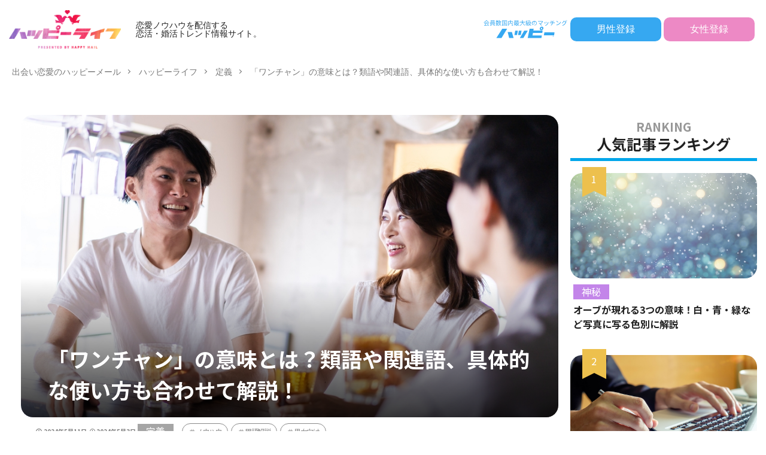

--- FILE ---
content_type: text/html; charset=UTF-8
request_url: https://happymail.co.jp/happylife/definition/one-chance/?Log=prad004-a60a9151ee65472ab2eb4393d8c20b3a
body_size: 61100
content:
<!DOCTYPE html>
<html lang="ja" prefix="og: http://ogp.me/ns#" class="t-html">

<head prefix="og: http://ogp.me/ns# fb: http://ogp.me/ns/fb# article: http://ogp.me/ns/article#">
    <meta charset="UTF-8">
<!-- Google Tag Manager -->
<script>(function(w,d,s,l,i){w[l]=w[l]||[];w[l].push({'gtm.start':
new Date().getTime(),event:'gtm.js'});var f=d.getElementsByTagName(s)[0],
j=d.createElement(s),dl=l!='dataLayer'?'&l='+l:'';j.async=true;j.src=
'https://www.googletagmanager.com/gtm.js?id='+i+dl;f.parentNode.insertBefore(j,f);
})(window,document,'script','dataLayer','GTM-KJJWF7H');</script>
<!-- End Google Tag Manager -->
<!-- Google tag (gtag.js)  GA4用タグ 20230417石原 -->
<script async src="https://www.googletagmanager.com/gtag/js?id=G-PHJ6G2QFY4"></script>
<script>
  window.dataLayer = window.dataLayer || [];
  function gtag(){dataLayer.push(arguments);}
  gtag('js', new Date());

  gtag('config', 'G-PHJ6G2QFY4');
</script>

	<title>「ワンチャン」の意味とは？類語や関連語、具体的な使い方も合わせて解説！│恋愛ノウハウを配信する 恋活・婚活トレンド情報サイト｜ハッピーライフ</title>
<meta name='robots' content='max-image-preview:large' />
<link rel="alternate" title="oEmbed (JSON)" type="application/json+oembed" href="https://happymail.co.jp/happylife/wp-json/oembed/1.0/embed?url=https%3A%2F%2Fhappymail.co.jp%2Fhappylife%2Fdefinition%2Fone-chance%2F%3FLog%3Dprad004-a60a9151ee65472ab2eb4393d8c20b3a" />
<link rel="alternate" title="oEmbed (XML)" type="text/xml+oembed" href="https://happymail.co.jp/happylife/wp-json/oembed/1.0/embed?url=https%3A%2F%2Fhappymail.co.jp%2Fhappylife%2Fdefinition%2Fone-chance%2F%3FLog%3Dprad004-a60a9151ee65472ab2eb4393d8c20b3a&#038;format=xml" />
<style id='wp-img-auto-sizes-contain-inline-css' type='text/css'>
img:is([sizes=auto i],[sizes^="auto," i]){contain-intrinsic-size:3000px 1500px}
/*# sourceURL=wp-img-auto-sizes-contain-inline-css */
</style>
<style id='classic-theme-styles-inline-css' type='text/css'>
/*! This file is auto-generated */
.wp-block-button__link{color:#fff;background-color:#32373c;border-radius:9999px;box-shadow:none;text-decoration:none;padding:calc(.667em + 2px) calc(1.333em + 2px);font-size:1.125em}.wp-block-file__button{background:#32373c;color:#fff;text-decoration:none}
/*# sourceURL=/wp-includes/css/classic-themes.min.css */
</style>
<link rel='stylesheet' id='ircv.css-css' href='https://happymail.co.jp/happylife/wp-content/themes/the-thor-custom-child/css/ircv.css?ver=6.9' type='text/css' media='all' />
<style id='bsd-style-inline-css' type='text/css'>
@charset "UTF-8";.container::after,.eyecatch:before,.eyecatch__link-mask::after,.eyecatch__link-maskzoom::after,.eyecatch__link-maskzoomrotate::after,.wider::after{content:""}blockquote,body,dd,dl,dt,fieldset,figure,h1,h2,h3,h4,h5,h6,hr,html,iframe,legend,li,ol,p,pre,textarea,ul{margin:0;padding:0}h1,h2,h3,h4,h5,h6{font-size:100%}dl,li,ol,ul{list-style-position:inside}html{box-sizing:border-box;line-height:1;font-size:62.5%}*,:after,:before{box-sizing:inherit}iframe{border:0}table{border-collapse:collapse;border-spacing:0}td,th{padding:0;text-align:left}hr{height:0;border:0}.content .es-BmarkQ,.custom__item-border,.custom__item-border .custom__item,.l-header-border,.prevNext,.prevNext__item.prevNext__item-prev{border-bottom:1px solid rgba(0,0,0,.1)}body{width:100%;font-family:Lato,"游ゴシック体","Yu Gothic",YuGothic,"ヒラギノ角ゴシック Pro","Hiragino Kaku Gothic Pro","メイリオ",Meiryo,"ＭＳ Ｐゴシック","MS PGothic",sans-serif;font-size:1.2rem;font-weight:500;color:#191919;-webkit-text-size-adjust:100%;word-wrap:break-word;overflow-wrap:break-word}@media all and (-ms-high-contrast:none){body{font-family:Lato,"メイリオ","游ゴシック体","Yu Gothic",YuGothic,"ヒラギノ角ゴシック Pro","Hiragino Kaku Gothic Pro",Meiryo,"ＭＳ Ｐゴシック","MS PGothic",sans-serif}}button,input,select,textarea{margin:0;font-family:inherit;font-weight:inherit;font-size:inherit}::-webkit-input-placeholder{color:#7f7f7f}::-moz-placeholder{color:#7f7f7f;opacity:1}:-ms-input-placeholder{color:#7f7f7f}a{color:inherit;text-decoration:none}.l-header{position:relative;width:100%;padding:20px 0 10px;background:#fff;z-index:9999}.l-header-shadow{box-shadow:0 1px 2px 0 rgba(0,0,0,.15)}.l-header-clone{position:fixed;top:0;left:0;z-index:999;width:100%;transition:.3s;transform:translateY(-100%)}.l-header-clone.is-show{transform:translateY(0)}.l-headerBottom{position:relative;width:100%}.l-wrapper{position:relative;max-width:1170px;margin:40px 15px}.l-wrapper-lp{margin:0 15px}.divider,.dividerTop{margin-top:40px}.divider,.dividerBottom,.l-main{margin-bottom:40px}.l-footer,.l-footerTop,.l-main,.l-sidebar,.wider{position:relative;width:100%}.wider::after{display:block;clear:both}.container{position:relative;max-width:1170px;margin-left:15px;margin-right:15px}.container::after{display:block;clear:both}.eyecatch,.heading-primary,.heading-secondary,.heading-sub,.heading-tertiary,.the__category{margin-bottom:10px}.bypostauthor,.sticky{display:block}.eyecatch{position:relative;width:100%;height:auto;overflow:hidden}.eyecatch:before{display:block;padding-top:56.25%}.eyecatch-43:before{padding-top:75%}.eyecatch-11:before{padding-top:100%}.eyecatch-main{margin:0 -15px 40px;width:auto}.eyecatch .eyecatch__link img,.eyecatch__link,.eyecatch__link-mask::after,.eyecatch__link-maskzoom::after,.eyecatch__link-maskzoomrotate::after{left:0;width:100%;position:absolute;top:0}.eyecatch__link{bottom:0;right:0;height:auto}.eyecatch__link::after{font-family:"Fjalla One",Lato,"游ゴシック体","Yu Gothic",YuGothic,"ヒラギノ角ゴシック Pro","Hiragino Kaku Gothic Pro","メイリオ",Meiryo,"ＭＳ Ｐゴシック","MS PGothic",sans-serif;font-weight:400}.eyecatch .eyecatch__link img,.pickup3__bg img,.still__img,.swiper-slider .swiper-bg{font-family:'object-fit: cover;';object-fit:cover}.eyecatch .eyecatch__link img{bottom:0;right:0;height:100%;vertical-align:bottom;transition:.3s}.eyecatch__link:hover img{transform:scale(1.2)}.eyecatch__link-zoomgray img{-webkit-filter:grayscale(100%);filter:grayscale(100%)}.eyecatch__link-zoomgray:hover img{-webkit-filter:grayscale(0);filter:grayscale(0)}.eyecatch__link-zoomsepia img{-webkit-filter:sepia(100%);filter:sepia(100%)}.eyecatch__link-zoomsepia:hover img{-webkit-filter:sepia(0);filter:sepia(0)}.eyecatch__link-zoomrotate:hover img{transform:scale(1.2) rotate(3deg)}.eyecatch__link-mask::after{height:100%;color:rgba(255,255,255,.75);font-size:1.5rem;transition:.6s;display:flex;justify-content:center;align-items:center;opacity:0}.eyecatch__link-mask:hover::after{background:rgba(0,0,0,.5);opacity:1}.eyecatch__link-mask:hover img{transform:none}.eyecatch__link-maskzoom::after{height:100%;color:rgba(255,255,255,.75);font-size:1.5rem;transition:.6s;display:flex;justify-content:center;align-items:center;opacity:0}.eyecatch__link-maskzoom:hover::after{background:rgba(0,0,0,.5);opacity:1}.eyecatch__link-maskzoom img{transition:.6s}.eyecatch__link-maskzoomrotate::after{height:100%;color:rgba(255,255,255,.75);font-size:1.5rem;transition:.6s;display:flex;justify-content:center;align-items:center;opacity:0}.eyecatch__link-maskzoomrotate:hover::after{background:rgba(0,0,0,.5);opacity:1}.eyecatch__link-maskzoomrotate img{transition:.6s}.eyecatch__link-maskzoomrotate:hover img{transform:scale(1.2) rotate(3deg)}.eyecatch__link-none::after{content:none}.eyecatch__cat a::before,.the__category a::before{content:"\e938";margin-right:5px;font-family:icomoon}.eyecatch__link-none:hover img{transform:none}.eyecatch__cat{position:absolute;top:0;right:0;z-index:10;background:#a83f3f;max-width:calc(100% - 3rem)}.eyecatch__cat a{display:block;padding:7.5px 10px;color:#fff;font-size:1rem;transition:.15s;line-height:1.35}.eyecatch__cat a:hover{background:rgba(255,255,255,.25)}.the__category{position:relative;display:inline-block;background:#a83f3f}.the__category a:hover{background:rgba(255,255,255,.25)}.the__category-rank{position:absolute;top:0;left:3rem;display:inline-block;margin-bottom:0}.the__category a{color:#fff;font-size:1rem;transition:.15s;display:block;padding:0 10px;line-height:3rem}.the__ribbon{position:absolute;top:0;left:5px;display:inline-block;padding:7.5px 0;width:25px;text-align:center;font-size:15px;color:#fff;background:#a83f3f;z-index:999}.the__ribbon:after{content:"";position:absolute;top:100%;left:0;height:0;width:0;border-left:12.5px solid #a83f3f;border-right:12.5px solid #a83f3f;border-bottom:5px solid transparent}.the__ribbon-right{left:auto;right:0}.heading{display:block;margin-bottom:20px;line-height:1.5;font-weight:700}.heading a{transition:.15s;display:inline-block;max-width:100%}.heading a:hover{color:#a83f3f}.heading-main{font-size:2.4rem;font-family:"Fjalla One",Lato,"游ゴシック体","Yu Gothic",YuGothic,"ヒラギノ角ゴシック Pro","Hiragino Kaku Gothic Pro","メイリオ",Meiryo,"ＭＳ Ｐゴシック","MS PGothic",sans-serif;font-weight:400}.heading-main i{margin-right:1rem}.heading-main span{font-size:1.4rem;margin-left:1rem;color:rgba(0,0,0,.5);font-weight:700;font-family:Lato,"游ゴシック体","Yu Gothic",YuGothic,"ヒラギノ角ゴシック Pro","Hiragino Kaku Gothic Pro","メイリオ",Meiryo,"ＭＳ Ｐゴシック","MS PGothic",sans-serif}.heading-main.u-white span{color:#fff}.heading-primary{font-size:1.8rem}.heading-primary span{font-size:1rem;margin-left:10px;font-weight:400}.heading-sub{font-size:1.6rem}.heading-sub span{font-size:1rem;margin-left:10px;font-weight:400}.heading-secondary{font-size:1.5rem}.heading-tertiary{font-size:1.3rem}.heading-widget,.heading-widgetsimple{font-size:1.5rem;margin-bottom:20px;padding:10px}.heading-widget{background:#a83f3f;color:#fff;border-radius:5px}.heading-widgetsimple{background:#a83f3f;color:#fff}.heading-widgetsimplewide,.heading-widgetwide{margin:-15px -15px 20px;font-size:1.5rem;color:#fff;background:#a83f3f}.heading-widgetsimplewide{padding:10px}.heading-widgetwide{position:relative;padding:10px 10px 10px 20px}.heading-widgetwide::after,.heading-widgetwide::before{content:"";position:absolute}.heading-widgetwide::before{top:2px;left:2px;right:2px;bottom:2px;border:1px solid rgba(255,255,255,.5)}.heading-widgetwide::after{top:50%;left:0;width:10px;height:6px;margin-top:-3px;background:#fff}.heading-widgetbottom{position:relative;overflow:hidden;padding-bottom:10px;margin-bottom:20px;font-size:1.5rem}.heading-widgetbottom::after,.heading-widgetbottom::before{content:"";position:absolute;bottom:0}.heading-widgetbottom:before{border-bottom:3px solid #a83f3f;width:100%}.heading-widgetbottom:after{border-bottom:3px solid #D8D8D8;width:100%}.heading-widgetborder{position:relative;padding:10px 20px;margin-bottom:20px;font-size:1.5rem;text-align:center;border-top:solid 1px #a83f3f;border-bottom:solid 1px #a83f3f}.heading-widgetborder::after,.heading-widgetborder::before{content:"";position:absolute;top:-5px;width:1px;height:calc(100% + 10px);background-color:#a83f3f}.heading-widgetborder::before{left:5px}.heading-widgetborder::after{right:5px}.heading-slider{color:#fff;font-size:2.8rem;margin-bottom:10px;text-shadow:1px 1px 1px rgba(0,0,0,.5)}.heading-pickup3{color:#fff;margin:0;padding:0 10px 10px}.breadcrumb__item.icon-home::before,.dateList__item{margin-right:5px}.heading.heading-pickup3 a:hover{color:inherit;animation:flash 1s}.phrase-secondary,.phrase-tertiary{color:rgba(0,0,0,.75)}.heading-custom{margin-bottom:0}.heading-commonCtr{font-size:1.8rem;margin-bottom:10px}.phrase{display:block;margin-bottom:20px;line-height:1.85}.phrase-bottom{margin-bottom:40px}.phrase-tertiary{margin-bottom:0;font-size:1.2rem}.phrase-slider{color:#fff;font-size:1.4rem;text-shadow:1px 1px 1px rgba(0,0,0,.5);margin-bottom:0}.phrase a{color:#a83f3f}.dateList{list-style:none;margin-bottom:5px}.dateList__item{display:inline-block;text-align:left;color:rgba(0,0,0,.5);font-size:1.2rem;line-height:1.5}.dateList-main{margin-bottom:10px}.dateList__item::before{margin-right:2.5px;line-height:1}.dateList__item a:hover{color:#a83f3f;transition:.15s}.btn{width:100%}.btn__link{position:relative;display:inline-block;cursor:pointer;transition:.15s}.btn__link-primary::after,.searchBtn__contentInner .btn__link-search::after{position:absolute;transition:.3s;content:"";opacity:.1}.btn__link::before{content:"";position:absolute;top:0;bottom:0;right:10px;width:5px;height:5px;margin:auto;border-top:1px solid;border-right:1px solid;transform:rotate(45deg)}.archiveHead__authorDescription,.custom .btn,.pager{margin-top:20px}.btn__link-wide{width:80%}.btn__link-normal{font-size:1.2rem;padding:10px 20px;border-radius:5px;color:#a83f3f;border:1px solid}.btn__link-primary,.btn__link-secondary{border-radius:5px;font-weight:700;color:#fff;overflow:hidden;line-height:normal}.btn__link-normal:hover{color:#fff;background:#a83f3f;border-color:transparent}.btn__link-primary{padding:15px 40px;background:#a83f3f;border:none;border-bottom:solid 3px rgba(0,0,0,.25);font-size:1.4rem}.btn__link-primary::before{border-top:2px solid;border-right:2px solid}.btn__link-primary::after{top:-50px;left:-100px;background:#fff;width:50px;height:calc(100% + 100px);transform:rotate(45deg)}.btn__link-primary:hover::after{left:calc(100% + 50px)}.btn__link-primary:active{transform:translateY(3px);border-bottom:solid 3px transparent}.btn__link-secondary{padding:5px 25px 5px 15px;background:#a83f3f;border:none;border-bottom:solid 3px rgba(0,0,0,.25);font-size:1.2rem}.btn__link-secondary:active{transform:translateY(3px);border-bottom:solid 3px transparent}.btn__link-pickupHead{padding:10px 30px;border-radius:5px;color:inherit;border:1px solid}.btn__link-search,.searchBtn__contentInner .btn__link-search{color:#fff;overflow:hidden;font-weight:700;line-height:normal}.btn__link-pickupHead:hover{border-style:dashed}.btn__link-search{padding:5px 25px 5px 15px;border-radius:5px;background:#a83f3f;border:none;border-bottom:solid 3px rgba(0,0,0,.25);font-size:1.2rem}.btn__link-search:active{transform:translateY(3px);border-bottom:solid 3px transparent}.searchBtn__contentInner .btn-search{text-align:center;margin-bottom:40px}.searchBtn__contentInner .btn__link-search{padding:15px 40px;border-radius:5px;background:#a83f3f;border:none;border-bottom:solid 3px rgba(0,0,0,.25);font-size:1.4rem}.searchBtn__contentInner .btn__link-search::before{border-top:2px solid;border-right:2px solid}.searchBtn__contentInner .btn__link-search::after{top:-50px;left:-100px;background:#fff;width:50px;height:calc(100% + 100px);transform:rotate(45deg)}.pager,.pager__item-next,.pager__item-prev{position:relative}.archive__item,.archive__item-none,.pager{width:100%}.searchBtn__contentInner .btn__link-search:hover::after{left:calc(100% + 50px)}.pager{text-align:center;list-style:none;font-size:0}.page-numbers,.pager__item{font-family:"Fjalla One";font-size:1.2rem;display:inline-block;margin-left:-1px}.pager__item{color:#a83f3f;background:#fff;border:1px solid rgba(0,0,0,.1)}.pager__item a,.pager__item-current{display:inline-block;padding:10px;min-width:calc(1.2rem + 20px)}.pager__item-current,.pager__item:hover{color:#fff;background:#a83f3f;transition:.15s}.pager__item-prev a{padding-left:20px}.pager__item-next a{padding-right:20px}.pager__item-next::before,.pager__item-prev::before{content:"";position:absolute;top:0;bottom:0;width:5px;height:5px;margin:auto;border-top:1px solid}.pager__item-prev::before{left:10px;border-left:1px solid;transform:rotate(-45deg)}.pager__item-next::before{right:10px;border-right:1px solid;transform:rotate(45deg)}.pager-comments{margin-bottom:20px}.page-numbers{color:#a83f3f;background:#fff;border:1px solid rgba(0,0,0,.1)}.page-numbers.current,a.page-numbers{display:inline-block;padding:10px;min-width:calc(1.2rem + 20px)}.prevNext__item.prevNext__item-prev .prevNext__text,a.page-numbers.prev{padding-left:20px}.page-numbers.current,.page-numbers:hover{color:#fff;background:#a83f3f;transition:.15s}.page-numbers.next,.page-numbers.prev{position:relative}a.page-numbers.next{padding-right:20px}.page-numbers.next::before,.page-numbers.prev::before{content:"";position:absolute;top:0;bottom:0;width:5px;height:5px;margin:auto;border-top:1px solid}.archive__contents,.controller__item,.globalNavi,.mask{position:relative}.page-numbers.prev::before{left:10px;border-left:1px solid;transform:rotate(-45deg)}.page-numbers.next::before{right:10px;border-right:1px solid;transform:rotate(45deg)}.mask::after{content:"";position:absolute;top:0;right:0;bottom:0;left:0}.mask-black>img{z-index:0}.mask-black::after{background-color:rgba(0,0,0,.5)}.mask-blackmesh>img{z-index:0}.mask-blackmesh::after{background-color:rgba(0,0,0,.25);background-image:linear-gradient(90deg,rgba(0,0,0,.5) 50%,transparent 50%),linear-gradient(rgba(0,0,0,.25) 50%,transparent 50%);background-size:2px 2px}.mask-color{background-color:#a83f3f}.mask-color>img{mix-blend-mode:multiply;z-index:0}.mask-color .mbYTP_wrapper{background-color:inherit}.mask-color .mbYTP_wrapper>iframe{mix-blend-mode:multiply;z-index:0}.mask-colorgray{background-color:#a83f3f}.mask-colorgray>img{-webkit-filter:grayscale(100%);-moz-filter:grayscale(100%);-ms-filter:grayscale(100%);-o-filter:grayscale(100%);filter:grayscale(100%);mix-blend-mode:multiply;z-index:0}.mask-colorgray .mbYTP_wrapper{background-color:inherit}.mask-colorgray .mbYTP_wrapper>iframe{-webkit-filter:grayscale(100%);-moz-filter:grayscale(100%);-ms-filter:grayscale(100%);-o-filter:grayscale(100%);filter:grayscale(100%);mix-blend-mode:multiply;z-index:0}@supports (-ms-ime-align:auto){.mask-color .mbYTP_wrapper>iframe,.mask-color>img,.mask-colorgray .mbYTP_wrapper>iframe,.mask-colorgray>img{opacity:.5}}@media all and (-ms-high-contrast:none){.mask-color .mbYTP_wrapper>iframe,.mask-color>img,.mask-colorgray .mbYTP_wrapper>iframe,.mask-colorgray>img{opacity:.5}}.controller{padding-bottom:20px;margin-bottom:20px;display:flex;list-style:none;border-bottom:1px dotted rgba(0,0,0,.1)}.controller-shadow{background:#fff;padding:20px 10px;border-bottom:none;box-shadow:0 1px 3px 0 rgba(0,0,0,.15)}.controller-border{background:#fff;padding:20px 10px;border:1px solid rgba(0,0,0,.1)}.controller__catCheck:checked~.controller__catPanel::before,.controller__catLabel::after{width:0;border-left:4px solid transparent;height:0;content:""}.controller__item{margin-right:10px;line-height:2rem;color:#3F3F3F}.controller__item:last-child{margin-right:0}.controller__item.controller__item-end{margin-left:auto}.controller__link{transition:.15s}.controller__link.is-current,.controller__link:hover{color:#191919;font-weight:700;border-bottom:2px solid;padding-bottom:3px}.controller__catLabel{cursor:pointer;transition:.15s}.controller__catLabel:hover{color:#191919;font-weight:700}.controller__catLabel::after{display:inline-block;margin-left:5px;border-right:4px solid transparent;border-top:6px solid rgba(0,0,0,.1)}.controller__catCheck:checked~.controller__catLabel::after{border-bottom:6px solid #191919;border-top:none}.controller__catCheck{display:none}.controller__catPanel{position:absolute;top:100%;left:0;list-style:none;z-index:9999}.controller__catCheck:checked~.controller__catPanel::before{display:block;margin-left:10px;border-right:4px solid transparent;border-bottom:6px solid #323232}.controller__catPanel li{overflow:hidden;width:auto;min-width:14rem;white-space:nowrap;height:0;line-height:4rem;background:#323232;transition:.15s}.controller__catCheck:checked~.controller__catPanel li{overflow:visible;height:4rem}.controller__catCheck:checked~.controller__catPanel li:not( :first-child ){border-top:1px solid rgba(0,0,0,.1);box-shadow:0 1px 0 0 rgba(255,255,255,.15) inset}.controller__catPanel li a{display:block;color:#fff;padding:0 10px;transition:.15s}.controller__catPanel li a:hover{background:rgba(255,255,255,.15)}.controller__catPanel li:first-child{border-top:none}.controller__catPanel li:last-child{border-bottom:none}.controller__viewRadio{display:none}.controller__viewLabel{color:rgba(0,0,0,.15);transition:.2s;cursor:pointer;font-size:16px}#viewCard:checked~.controller .viewCard,#viewNormal:checked~.controller .viewNormal,#viewWide:checked~.controller .viewWide,.controller__viewLabel:hover{color:#191919}.menuBtn__close:hover,.menuBtn__link:hover,.searchBtn__close:hover,.searchBtn__link:hover,.searchHead__submit:hover{color:#a83f3f}.archive{display:flex;flex-wrap:wrap;margin-bottom:-20px}.archive__item{padding-bottom:20px;margin-bottom:20px;border-bottom:1px dotted rgba(0,0,0,.1)}.archive__item-shadow{background:#fff;padding:15px;border-bottom:none;box-shadow:0 1px 3px 0 rgba(0,0,0,.15)}.archive__item-border{background:#fff;padding:15px;border:1px solid rgba(0,0,0,.1)}#viewCard:checked~.archive .archive__item-border,#viewCard:checked~.archive .archive__item-shadow,#viewNormal:checked~.archive .archive__item-border,#viewNormal:checked~.archive .archive__item-shadow{padding:10px}#viewWide:checked~.archive .archive__item{animation:fadeIn1 1s}#viewCard:checked~.archive{width:calc(100% + 15px)}#viewCard:checked~.archive .archive__item{width:calc(50% - 15px);margin-right:15px;animation:fadeIn2 1s}#viewCard:checked~.archive .archive__item-none{width:100%}#viewCard:checked~.archive .archive__contents .phrase{display:none}#viewNormal:checked~.archive .archive__item{width:100%;display:flex;align-items:flex-start;animation:fadeIn3 1s}.bottomFooter__link:hover,.bottomFooter__list li a:hover,.menuBtn__naviLink.icon-facebook:hover,.menuBtn__naviLink.icon-google-plus:hover,.menuBtn__naviLink.icon-instagram:hover,.menuBtn__naviLink.icon-linkedin:hover,.menuBtn__naviLink.icon-pinterest:hover,.menuBtn__naviLink.icon-rss:hover,.menuBtn__naviLink.icon-twitter:hover,.menuBtn__naviLink.icon-youtube:hover,.profile__link.icon-facebook:hover,.profile__link.icon-google-plus:hover,.profile__link.icon-instagram:hover,.profile__link.icon-linkedin:hover,.profile__link.icon-pinterest:hover,.profile__link.icon-rss:hover,.profile__link.icon-twitter:hover,.profile__link.icon-youtube:hover,.siteTitle__link:hover{animation:flash 1s}#viewNormal:checked~.archive .eyecatch{max-width:300px}#viewNormal:checked~.archive .archive__contents{width:100%;margin-left:15px}#viewNormal:checked~.archive .archive__contents-noImg{margin-left:0}#viewNormal:checked~.archive .archive__contents .phrase{display:none}#viewWide:checked~.archive .archive__item-infeedSp1{display:block}#viewCard:checked~.archive .archive__item-infeedSp1,#viewCard:checked~.archive .archive__item-infeedSp2,#viewNormal:checked~.archive .archive__item-infeedSp1,#viewWide:checked~.archive .archive__item-infeedSp2{display:none}#viewNormal:checked~.archive .archive__item-infeedSp2{display:block}.searchBtn__close,.siteTitle__link{display:inline-block}.siteTitle{font-family:"Fjalla One",Lato,"游ゴシック体","Yu Gothic",YuGothic,"ヒラギノ角ゴシック Pro","Hiragino Kaku Gothic Pro","メイリオ",Meiryo,"ＭＳ Ｐゴシック","MS PGothic",sans-serif;max-width:calc(100% - 66px);font-size:20px;margin-bottom:10px;font-weight:700}.menuBtn__close,.searchBtn__close{font-family:"Fjalla One";cursor:pointer}.siteTitle__logo{width:auto;height:20px;vertical-align:bottom}.searchBtn{position:absolute;top:0;right:38px;line-height:20px;font-size:18px;text-align:right}.searchBtn-zero{right:0}.searchBtn__link{cursor:pointer;transition:.15s}.searchBtn__checkbox{display:none}.searchBtn__unshown{display:none;background:rgba(0,0,0,.5);width:100%;height:100%;position:fixed;right:0;top:0;z-index:999;animation:fade .3s}.searchBtn__checkbox:checked~.searchBtn__unshown{display:block}.searchBtn__content{position:fixed;top:0;right:0;left:0;background:#fff;width:90%;max-width:780px;height:calc(100% - 40px);z-index:9999;margin:0 auto;transition:.3s;transform:translateY(-200%);text-align:center}.searchBtn__scroll{overflow:auto;-webkit-overflow-scrolling:touch;width:100%;height:100%;padding:0 15px}.searchBtn__contentInner{text-align:left;font-size:1.2rem}.searchBtn__checkbox:checked~.searchBtn__content{transform:translateY(20px);box-shadow:0 0 4px rgba(0,0,0,.15)}.searchBtn__close{height:2rem;font-size:2rem;margin:40px auto}.searchBtn__close i{margin-right:10px;font-size:1.5rem;vertical-align:middle}.menuBtn{position:absolute;top:0;right:0;line-height:20px;font-size:18px;text-align:right}.menuBtn__link{cursor:pointer;transition:.15s}.menuBtn__checkbox{display:none}.menuBtn__unshown{display:none;background:rgba(0,0,0,.5);width:100%;height:100%;position:fixed;right:0;top:0;bottom:0;left:0;z-index:999999;animation:fade .3s}.menuBtn__checkbox:checked~.menuBtn__unshown{display:block}.menuBtn__content{position:fixed;top:0;right:0;bottom:0;background:#fff;width:90%;max-width:340px;height:100%;z-index:9999999;transition:.3s;transform:translateX(110%);text-align:center}.menuBtn__scroll{overflow:auto;-webkit-overflow-scrolling:touch;width:100%;height:100%;padding:0 15px 15px}.menuBtn__contentInner{text-align:left;font-size:1.2rem}.menuBtn__checkbox:checked~.menuBtn__content{transform:translateX(0);box-shadow:-2px 0 2px rgba(0,0,0,.15)}.menuBtn__close{display:inline-block;height:2rem;font-size:2rem;margin:40px auto}.menuBtn__close i{margin-right:10px;font-size:1.5rem;vertical-align:middle}.menuBtn__navi{margin:0 -15px 40px;padding:20px 15px;background:rgba(0,0,0,.05)}.menuBtn__naviList{margin-top:10px;list-style:none;display:flex;justify-content:center;overflow:auto}.menuBtn__naviItem{margin:0 2.5px}.menuBtn__naviLink{display:block;width:30px;height:30px;margin:0 auto;line-height:30px;border-radius:50%;font-size:14px;text-align:center;transition:.15s;color:#fff}.menuBtn__naviLink.icon-facebook{background:#3B5998}.menuBtn__naviLink.icon-twitter{background:#00B0ED}.menuBtn__naviLink.icon-instagram{background:radial-gradient(circle farthest-corner at 32% 106%,#ffe17d 0,#ffcd69 10%,#fa9137 28%,#eb4141 42%,transparent 82%),linear-gradient(135deg,#234bd7 12%,#c33cbe 58%)}.menuBtn__naviLink.icon-google-plus{background:#DF4A32}.menuBtn__naviLink.icon-youtube{background:#cd201f}.menuBtn__naviLink.icon-linkedin{background:#0079ba}.menuBtn__naviLink.icon-pinterest{background:#ce0f19}.menuBtn__naviLink.icon-rss{background:#f90}.globalNavi::after,.globalNavi::before{position:absolute;width:25px;height:2.5rem;right:0}.globalNavi::before{bottom:0;content:"";background:-webkit-gradient(linear,left top,right top,color-stop(0,rgba(255,255,255,0)),color-stop(100%,#fff));z-index:2}.globalNavi::after{bottom:0;font-family:icomoon;content:"\ea26";line-height:2.5rem;text-align:right;color:rgba(0,0,0,.5);animation:fade 1s ease-in-out infinite alternate;z-index:3}.globalNavi__inner{position:relative;overflow-x:auto}.globalNavi__list{list-style:none;display:flex}.globalNavi__list li{width:-webkit-max-content;width:-moz-max-content;width:-o-max-content;width:max-content;height:2.5rem;line-height:2.3rem}.globalNavi__list li a{margin-right:20px;display:block;float:left;white-space:nowrap;color:rgba(0,0,0,.5);font-weight:700;transition:.15s}.globalNavi__list .children,.globalNavi__list .sub-menu,.subNavi{display:none}.globalNavi__list .current-menu-item>a,.globalNavi__list .current-menu-parent>a,.globalNavi__list .current_page_item>a,.globalNavi__list .menu-item a:hover,.globalNavi__list .page_item a:hover{border-bottom:2px solid rgba(0,0,0,.9);color:rgba(0,0,0,.9)}.searchHead{background:#191919;padding:10px 0}.container-searchHead{display:flex;flex-wrap:wrap}.searchHead__title{display:none}.searchHead__keyword{display:block;margin-top:10px;order:2;overflow:auto}.searchHead__keywordList{display:table;vertical-align:bottom;list-style:none;overflow:hidden}.searchHead__keywordItem{color:rgba(255,255,255,.75);display:table-cell;white-space:nowrap;overflow:hidden;transition:.15s;padding-right:10px;line-height:2}.searchHead__keywordItem:hover{color:#fff;font-weight:700}.searchHead__search{display:block;width:100%;order:1}.searchHead__form{display:flex}.searchHead__input{width:calc(100% - 4rem);border:0;padding:0 10px;-webkit-appearance:none;border-radius:5px 0 0 5px}.searchHead__submit{width:4rem;border:0;cursor:pointer;text-align:center;background:#fff;padding:10px;border-radius:0 5px 5px 0}.infoHead{overflow:hidden;background:#ffc107}.infoHead__text{padding-left:100%;white-space:nowrap;display:inline-block;animation:marquee 10s linear 0s infinite;font-weight:700;color:#fff;height:3rem;line-height:3rem}.breadcrumb{padding:10px 0;background:#F2F2F2;overflow-x:auto;border-bottom:1px solid rgba(0,0,0,.05)}.breadcrumb__list{list-style:none;display:table}.breadcrumb__list::after{content:"";display:block;clear:both}.breadcrumb__item{position:relative;display:table-cell;white-space:nowrap;padding-right:15px;padding-left:15px;font-size:1.2rem;line-height:1.75;color:#7f7f7f}.breadcrumb__item:first-child{padding-left:0}.breadcrumb__item::after{content:"";position:absolute;right:0;top:50%;margin-top:-3px;width:5px;height:5px;border-top:1px solid #BFBFBF;border-right:1px solid #BFBFBF;transform:rotate(45deg)}.breadcrumb__item:last-child::after{border:none}.breadcrumb__item a:hover{color:#a83f3f}.keyBig{position:relative;max-width:1240px;margin-left:15px;margin-right:15px}.keyBig::after{content:"";display:block;clear:both}.swiper-pagination-bullet-active{background:#a83f3f}.swiper-button-next,.swiper-button-prev{width:40px;height:60px;margin-top:-30px}.swiper-button-next{background-image:none;right:0}.swiper-button-prev{background-image:none;left:0}.swiper-button-next::before,.swiper-button-prev::before,.swiper-container-rtl .swiper-button-next::before,.swiper-container-rtl .swiper-button-prev::before{content:"";position:absolute;top:0;bottom:0;right:0;left:0;margin:auto;width:12px;height:12px;border-top:3px solid;border-right:3px solid;color:#fff;transition:.15s ease-in-out}.swiper-button-next::before,.swiper-container-rtl .swiper-button-prev::before{transform:rotate(45deg)}.swiper-button-prev::before,.swiper-container-rtl .swiper-button-next::before{transform:rotate(-135deg)}.still{width:100%;height:300px}.still__bg,.still__box,.still__img{height:100%;width:100%}.still__box{position:relative;display:flex;justify-content:center;align-items:center;text-align:center;overflow:hidden}.still-movie .still__box{background-size:cover;background-position:center center;background-repeat:no-repeat}.still__bg{position:absolute;top:0;left:0;z-index:-10;overflow:hidden}.still__content{padding:20px;z-index:9}.still__content img{max-width:100%;height:auto}.mbYTP_wrapper{display:none}.swiper-slider{width:100%;height:300px}.swiper-slider .swiper-slide{position:relative;display:flex;justify-content:center;align-items:center;text-align:center;overflow:hidden}.swiper-slider .swiper-bg{position:absolute;top:0;left:0;width:100%;height:100%}.swiper-slider .swiper-content{padding:0 20px;z-index:9}.swiper-slider .swiper-button-next,.swiper-slider .swiper-button-prev{display:none}.swiper-slider .swiper-button-next,.swiper-slider .swiper-button-prev,.swiper-slider .swiper-container-rtl .swiper-button-next,.swiper-slider .swiper-container-rtl .swiper-button-prev{background:#a83f3f;opacity:0;transition:.15s}.swiper-slider .swiper-button-next::after,.swiper-slider .swiper-button-prev::after,.swiper-slider .swiper-container-rtl .swiper-button-next::after,.swiper-slider .swiper-container-rtl .swiper-button-prev::after{content:"";width:100%;height:100%;display:block;background:rgba(255,255,255,0);transition:.15s ease-in-out}.swiper-slider .swiper-button-next:hover::after,.swiper-slider .swiper-button-prev:hover::after,.swiper-slider .swiper-container-rtl .swiper-button-next:hover::after,.swiper-slider .swiper-container-rtl .swiper-button-prev:hover::after{background:rgba(255,255,255,.15)}.swiper-carousel{width:100%;height:auto}.swiper-carousel .swiper-button-next,.swiper-carousel .swiper-button-prev{display:none}.swiper-carousel .swiper-button-next:hover::before,.swiper-carousel .swiper-button-prev:hover::before,.swiper-carousel .swiper-container-rtl .swiper-button-next:hover::before,.swiper-carousel .swiper-container-rtl .swiper-button-prev:hover::before{opacity:.5}.swiper-carousel .swiper-pagination-bullets,.swiper-carousel .swiper-pagination-custom,.swiper-carousel .swiper-pagination-fraction{bottom:0}.pickupHead{overflow:hidden;background:#a83f3f;padding-bottom:20px;color:#fff;text-align:center}.pickupHead__text{font-size:1.4rem;font-weight:700;line-height:1.85;padding:20px 0}.pickup3{position:relative;padding-top:40px}.pickup3__bg{position:absolute;top:0;width:100%;height:14rem;z-index:-1;overflow:hidden}.pickup3__bg img{width:100%;height:100%}.pickup3__item{position:relative;background:#a83f3f}.pickup3__item-first{width:100%;margin-bottom:15px}.pickup3__box{display:flex;flex-wrap:wrap;justify-content:space-between}.pickup3__item-second,.pickup3__item-third{width:calc(50% - 7.5px)}.pickup3__item:before{position:absolute;top:-10px;left:-10px;font-family:"Fjalla One";font-size:1.5rem;font-weight:400;display:block;width:30px;height:30px;line-height:30px;border-radius:50%;text-align:center;color:#FFF;z-index:9}.custom__data,.pagePager{font-size:0}.pickup3__item-first:before{background:inherit;content:"1"}.pickup3__item-second:before{background:inherit;content:"2"}.pickup3__item-third:before{background:inherit;content:"3"}.custom{width:100%;margin-bottom:20px}.custom__cat,.custom__day{display:inline-block;margin-bottom:10px}.custom__item{padding:15px}.custom__item:nth-child(2n+1){background:rgba(0,0,0,.05)}.custom__day{margin-right:10px;color:rgba(0,0,0,.5);padding:5px 0;line-height:1.35;font-size:1.2rem}.custom__cat{background:#3f3f3f}.custom__cat a{display:block;padding:5px 10px;color:#fff;font-size:1.2rem;transition:.15s;line-height:1.35}.custom__cat a:hover{background:rgba(255,255,255,.25)}.custom__cat a::before{font-family:icomoon;content:"\e938";margin-right:5px}.custom__item-border{border-left:1px solid rgba(0,0,0,.1);border-right:1px solid rgba(0,0,0,.1)}.custom__item-border:first-child{border-top:1px solid rgba(0,0,0,.1)}.custom__item-border:nth-child(2n+1){background:0 0}.custom__item-border .custom__item{padding:20px;background:#fff;border-right:1px solid rgba(0,0,0,.1)}.custom__item-border .custom__day{padding:5px 10px;font-size:1rem;border:1px solid rgba(0,0,0,.1);margin-right:0}.custom__item-border .custom__cat a{font-size:1rem;border:1px solid transparent}.archiveHead{position:relative;width:100%}.archiveHead__img{position:absolute;top:0;left:0;object-fit:cover;font-family:'object-fit: cover;';width:100%;height:100%;z-index:-10}.archiveHead__authorImg img,.content .writers__img img{height:80px;font-family:'object-fit: cover;';object-fit:cover}.archiveHead__contents{position:relative;z-index:9}.archiveHead__authorImg{float:left}.archiveHead__authorImg img{width:80px;border-radius:50%}.archiveHead__authorText{float:right;width:calc(100% - 100px)}.archiveHead__subtitle{font-size:1rem;display:block;margin-bottom:5px;color:rgba(0,0,0,.5)}.archiveHead__subtitle i{margin-right:5px}.archiveHead .heading{border-bottom:1px dotted #d8d8d8;padding-bottom:5px}.archiveHead__list{list-style:none;display:flex;flex-wrap:wrap;margin-top:-5px}.archiveHead__item{margin:5px 10px 0 0;border:1px solid rgba(255,255,255,.5)}.archiveHead__item:hover{background-color:#fff}.archiveHead__link{padding:10px;display:block;color:#fff;font-size:1rem}.archiveHead__link:hover{color:#191919}.archiveHead.mask{padding:20px}.archiveHead.mask .archiveHead__subtitle{color:rgba(255,255,255,.5)}.archiveHead.mask .heading{display:inline-block;color:#fff;border-bottom:2px solid}.archiveHead.mask .phrase{color:rgba(255,255,255,.9)}.archiveContents{position:relative;width:100%;margin-top:20px}.archiveHead__slist{margin-top:-5px;list-style:none;display:flex;flex-wrap:wrap}.archiveHead__sitem{margin:5px 5px 0 0}.archiveHead__slink{display:block;width:55px;height:30px;line-height:30px;margin:0 auto;overflow:hidden;font-size:12px;text-align:center;transition:.15s;color:#fff;border:1px solid transparent}.archiveHead__slink.icon-facebook{background:#3B5998}.archiveHead__slink.icon-twitter{background:#00B0ED}.archiveHead__slink.icon-instagram{background:linear-gradient(145deg,#3051F1 10%,#C92BB7 70%) no-repeat}.archiveHead__slink.icon-google-plus{background:#DF4A32}.archiveHead__slink.icon-youtube{background:#cd201f}.archiveHead__slink.icon-linkedin{background:#0079ba}.archiveHead__slink.icon-pinterest{background:#ce0f19}.archiveHead__slink.icon-facebook:hover{background:#fff;color:#3B5998;border:1px solid #3B5998}.archiveHead__slink.icon-twitter:hover{background:#fff;color:#00B0ED;border:1px solid #00B0ED}.archiveHead__slink.icon-instagram:hover{background:#fff;color:#CC55B1;border:1px solid #CC55B1}.archiveHead__slink.icon-google-plus:hover{background:#fff;color:#DF4A32;border:1px solid #DF4A32}.archiveHead__slink.icon-youtube:hover{background:#fff;color:#cd201f;border:1px solid #cd201f}.archiveHead__slink.icon-linkedin:hover{background:#fff;color:#0079ba;border:1px solid #0079ba}.archiveHead__slink.icon-pinterest:hover{background:#fff;color:#ce0f19;border:1px solid #ce0f19}.archiveHead__search{position:relative;width:100%}.archiveHead__searchItem:not(:last-child){margin-right:15px}.archiveHead__searchItem:not(:last-child):after{margin-left:15px;content:"×";color:rgba(0,0,0,.5)}.archiveHead__searchItem:before{margin-right:5px;color:rgba(0,0,0,.5);font-size:1.2rem}.archiveHead__searchSeparator{margin:0 10px;color:rgba(0,0,0,.5)}.comments__list .comment-meta a,.viral__contents .heading{color:#FFF}.pageContents{width:100%}.viral{position:relative;width:100%;height:auto}.viral__bg{position:absolute;width:100%;height:100%;z-index:-10;overflow:hidden}.viral__bg img{width:100%;height:100%;object-fit:cover;font-family:'object-fit: cover;'}.controllerFooter__close,.pagePager__item{font-family:"Fjalla One"}.viral__container{display:block;padding:60px 0}.viral__contents .dateList{display:inline-block;background:rgba(255,255,255,.9);border-radius:5px;padding:5px 10px}.viral__contents .dateList__item{margin-right:10px}.viral .eyecatch{display:none}.postContents{width:100%}.pageCta,.postCta{width:100%;margin-top:40px}.pagecta-bg,.postcta-bg{background:#a83f3f;padding:15px}.pagePager{position:relative;width:100%;text-align:center;list-style:none;margin-top:60px}.pagePager__item{display:inline-block;color:#a83f3f;background:#fff;border:1px solid rgba(0,0,0,.1);font-size:1.2rem;margin-left:-1px}.content .reviewBox__title,.socialList-type01 .socialList__link::before,.socialList-type02 .socialList__link::before{font-size:2rem}.pagePager__item a,.pagePager__item-current{display:inline-block;padding:10px;min-width:calc(1.2rem + 20px)}.pagePager__item-current,.pagePager__item:hover{color:#fff;background:#a83f3f;transition:.15s}.social-top{margin-bottom:40px}.social-bottom{margin-top:40px}.socialList{list-style:none;display:flex;flex-wrap:wrap}.socialList__item{text-align:center}.socialList__link{display:block;padding:0 10px}.socialList__link::before{display:block;transition:.15s}.socialList-type01{justify-content:flex-end}.socialList-type01 .socialList__item{flex-grow:1;height:40px;line-height:40px;min-width:70px}.socialList-type01 .socialList__link{color:#fff;padding:0}.socialList-type01 .socialList__link:hover::before{background:#fff;transform:scale(1.2);box-shadow:1px 1px 4px 0 rgba(0,0,0,.15)}.socialList-type02{justify-content:flex-end;margin:-5px 0 5px -5px}.socialList-type02 .socialList__item{flex-grow:1;height:40px;line-height:40px;min-width:70px;margin:5px 0 0 5px}.socialList-type02 .socialList__link{color:#fff;padding:0}.socialList-type02 .socialList__link:hover::before{background:#fff;transform:scale(1.2);box-shadow:1px 1px 4px 0 rgba(0,0,0,.15)}.socialList-type03{margin:-5px 0 5px -5px}.socialList-type03 .socialList__item{height:30px;line-height:30px;width:30px;margin:5px 0 0 5px}.socialList-type03 .socialList__link{color:#fff;border-radius:5px;transition:.15s;padding:0}.socialList-type03 .socialList__link::before{font-size:1.4rem;border-radius:5px}.socialList-type03 .socialList__link:hover::before{background:#fff;transform:scale(1.2);box-shadow:1px 1px 4px 0 rgba(0,0,0,.15)}.socialList-type04{margin:-5px 0 -3px -5px}.socialList-type04 .socialList__item{height:30px;line-height:30px;width:30px;margin:5px 0 3px 5px}.socialList-type04 .socialList__link{color:#fff;border-radius:5px;border-bottom:solid 3px rgba(0,0,0,.25);transition:.15s;padding:0}.socialList-type04 .socialList__link::before{font-size:1.4rem}.socialList-type04 .socialList__link:hover{opacity:.75}.socialList-type04 .socialList__link:active{transform:translateY(3px);border-bottom:solid 3px transparent}.socialList-type05{margin:-5px 0 5px -5px}.socialList-type05 .socialList__item{height:60px;line-height:60px;width:60px;margin:5px 0 0 5px}.socialList-type05 .socialList__link{color:#fff;border-radius:5px;transition:.15s;padding:0}.socialList-type05 .socialList__link::before{font-size:1.6rem;border-radius:5px}.socialList-type05 .socialList__link:hover::before{background:#fff;transform:scale(1.2);box-shadow:1px 1px 4px 0 rgba(0,0,0,.15)}.socialList-type06{margin:-8px 0 0 -5px}.socialList-type06 .socialList__item{height:60px;line-height:60px;width:60px;margin:8px 0 0 5px}.socialList-type06 .socialList__link{color:#fff;border-radius:5px;border-bottom:solid 3px rgba(0,0,0,.25);transition:.15s}.socialList-type06 .socialList__link::before{font-size:1.6rem}.socialList-type06 .socialList__link:hover{opacity:.75}.socialList-type06 .socialList__link:active{transform:translateY(3px);border-bottom:solid 3px transparent}.socialList-type07{justify-content:flex-end;margin:-5px 0 5px -5px}.socialList-type07 .socialList__item{flex-grow:1;height:50px;line-height:50px;min-width:120px;text-align:center;margin:9px 0 0 5px}.socialList-type07 .socialList__link{color:#fff;border-radius:5px;border:2px solid;transition:.15s}.socialList-type07 .socialList__link::before{font-size:1.6rem;display:inline-block;transition:0s}.socialList-type07 .socialList__link::after{content:attr(title);font-size:1.4rem;font-weight:700;vertical-align:top;margin-left:5px}.socialList-type08{justify-content:flex-end;margin:-10px 0 0 -5px}.socialList-type08 .socialList__item{flex-grow:1;height:50px;line-height:50px;min-width:120px;text-align:center;margin:10px 0 0 5px}.socialList-type08 .socialList__link{color:#fff;border-bottom:solid 3px rgba(0,0,0,.25);border-radius:5px;transition:.15s}.socialList-type08 .socialList__link::before{font-size:1.6rem;display:inline-block;transition:0s}.socialList-type08 .socialList__link::after{content:attr(title);font-size:1.4rem;font-weight:700;vertical-align:top;margin-left:5px}.socialList-type08 .socialList__link:hover{opacity:.75}.socialList-type08 .socialList__link:active{transform:translateY(3px);border-bottom:solid 3px transparent}.socialList-type09{margin:-5px 0 5px -5px}.socialList-type09 .socialList__item{height:50px;line-height:50px;text-align:center;margin:9px 0 0 5px}.socialList-type09 .socialList__link{color:#fff;border-radius:5px;border:2px solid;transition:.15s}.socialList-type09 .socialList__link::before{font-size:1.6rem;display:inline-block;transition:0s}.socialList-type09 .socialList__link::after{content:attr(title);font-size:1.4rem;font-weight:700;vertical-align:top;margin-left:5px}.socialList-type10{margin:-10px 0 0 -5px}.socialList-type10 .socialList__item{height:50px;line-height:50px;text-align:center;margin:10px 0 0 5px}.socialList-type10 .socialList__link{color:#fff;border-bottom:solid 3px rgba(0,0,0,.25);border-radius:5px;transition:.15s}.socialList-type10 .socialList__link::before{font-size:1.6rem;display:inline-block;transition:0s}.socialList-type10 .socialList__link::after{content:attr(title);font-size:1.4rem;font-weight:700;vertical-align:top;margin-left:5px}.socialList-type10 .socialList__link:hover{opacity:.75}.socialList-type10 .socialList__link:active{transform:translateY(3px);border-bottom:solid 3px transparent}.socialList-type11{margin:-5px 0 5px -5px}.socialList-type11 .socialList__item{height:28px;line-height:28px;margin:5px 0 0 5px}.socialList-type11 .socialList__link{color:#fff;border-radius:5px;transition:.15s}.socialList-type11 .socialList__link::before{font-size:1.4rem;display:inline-block;transition:0s}.socialList-type11 .socialList__link::after{content:attr(title);font-size:1.2rem;vertical-align:top;margin-left:5px}.socialList-type11 .socialList__link:hover{opacity:.75}.socialList__link.icon-facebook{background:#3B5998}.socialList__link.icon-twitter{background:#00B0ED}.socialList__link.icon-google-plus{background:#DF4A32}.socialList__link.icon-hatenabookmark{background:#008FDE}.socialList__link.icon-pocket{background:#EB4654}.socialList__link.icon-line{background:#00C300}.socialList__link.icon-linkedin{background:#0e76a8}.socialList__link.icon-pinterest{background:#cb2027}.socialList-type01 .socialList__link.icon-facebook:hover::before,.socialList-type02 .socialList__link.icon-facebook:hover::before,.socialList-type03 .socialList__link.icon-facebook:hover::before,.socialList-type05 .socialList__link.icon-facebook:hover::before,.socialList-type07 .socialList__link.icon-facebook:hover::before,.socialList-type09 .socialList__link.icon-facebook:hover::before{color:#3B5998}.socialList-type01 .socialList__link.icon-twitter:hover::before,.socialList-type02 .socialList__link.icon-twitter:hover::before,.socialList-type03 .socialList__link.icon-twitter:hover::before,.socialList-type05 .socialList__link.icon-twitter:hover::before,.socialList-type07 .socialList__link.icon-twitter:hover::before,.socialList-type09 .socialList__link.icon-twitter:hover::before{color:#00B0ED}.socialList-type01 .socialList__link.icon-google-plus:hover::before,.socialList-type02 .socialList__link.icon-google-plus:hover::before,.socialList-type03 .socialList__link.icon-google-plus:hover::before,.socialList-type05 .socialList__link.icon-google-plus:hover::before,.socialList-type07 .socialList__link.icon-google-plus:hover::before,.socialList-type09 .socialList__link.icon-google-plus:hover::before{color:#DF4A32}.socialList-type01 .socialList__link.icon-hatenabookmark:hover::before,.socialList-type02 .socialList__link.icon-hatenabookmark:hover::before,.socialList-type03 .socialList__link.icon-hatenabookmark:hover::before,.socialList-type05 .socialList__link.icon-hatenabookmark:hover::before,.socialList-type07 .socialList__link.icon-hatenabookmark:hover::before,.socialList-type09 .socialList__link.icon-hatenabookmark:hover::before{color:#008FDE}.socialList-type01 .socialList__link.icon-pocket:hover::before,.socialList-type02 .socialList__link.icon-pocket:hover::before,.socialList-type03 .socialList__link.icon-pocket:hover::before,.socialList-type05 .socialList__link.icon-pocket:hover::before,.socialList-type07 .socialList__link.icon-pocket:hover::before,.socialList-type09 .socialList__link.icon-pocket:hover::before{color:#EB4654}.socialList-type01 .socialList__link.icon-line:hover::before,.socialList-type02 .socialList__link.icon-line:hover::before,.socialList-type03 .socialList__link.icon-line:hover::before,.socialList-type05 .socialList__link.icon-line:hover::before,.socialList-type07 .socialList__link.icon-line:hover::before,.socialList-type09 .socialList__link.icon-line:hover::before{color:#00C300}.socialList-type01 .socialList__link.icon-linkedin:hover::before,.socialList-type02 .socialList__link.icon-linkedin:hover::before,.socialList-type03 .socialList__link.icon-linkedin:hover::before,.socialList-type05 .socialList__link.icon-linkedin:hover::before,.socialList-type07 .socialList__link.icon-linkedin:hover::before,.socialList-type09 .socialList__link.icon-linkedin:hover::before{color:#0e76a8}.socialList-type01 .socialList__link.icon-pinterest:hover::before,.socialList-type02 .socialList__link.icon-pinterest:hover::before,.socialList-type03 .socialList__link.icon-pinterest:hover::before,.socialList-type05 .socialList__link.icon-pinterest:hover::before,.socialList-type07 .socialList__link.icon-pinterest:hover::before,.socialList-type09 .socialList__link.icon-pinterest:hover::before{color:#cb2027}.socialList-type07 .socialList__link.icon-facebook:hover,.socialList-type09 .socialList__link.icon-facebook:hover{color:#3B5998;background:#fff;border-color:#3B5998}.socialList-type07 .socialList__link.icon-twitter:hover,.socialList-type09 .socialList__link.icon-twitter:hover{color:#00B0ED;background:#fff;border-color:#00B0ED}.socialList-type07 .socialList__link.icon-google-plus:hover,.socialList-type09 .socialList__link.icon-google-plus:hover{color:#DF4A32;background:#fff;border-color:#DF4A32}.socialList-type07 .socialList__link.icon-hatenabookmark:hover,.socialList-type09 .socialList__link.icon-hatenabookmark:hover{color:#008FDE;background:#fff;border-color:#008FDE}.socialList-type07 .socialList__link.icon-pocket:hover,.socialList-type09 .socialList__link.icon-pocket:hover{color:#EB4654;background:#fff;border-color:#EB4654}.socialList-type07 .socialList__link.icon-line:hover,.socialList-type09 .socialList__link.icon-line:hover{color:#00C300;background:#fff;border-color:#00C300}.socialList-type07 .socialList__link.icon-linkedin:hover,.socialList-type09 .socialList__link.icon-linkedin:hover{color:#0e76a8;background:#fff;border-color:#0e76a8}.socialList-type07 .socialList__link.icon-pinterest:hover,.socialList-type09 .socialList__link.icon-pinterest:hover{color:#cb2027;background:#fff;border-color:#cb2027}.snsFollow{display:flex;height:200px;margin-top:40px}.snsFollow__item,.snsFollow__list{display:inline-block;list-style:none}.snsFollow__bg{flex:2;position:relative;overflow:hidden}.snsFollow__bg::after{content:"";position:absolute;top:0;right:0;bottom:0;left:0;background-color:rgba(0,0,0,.5)}.snsFollow__bg img{width:100%;height:100%;object-fit:cover;font-family:'object-fit: cover;'}.snsFollow__contents{flex:3;position:relative;background:#191919;text-align:center;padding:20px;border-left:1px solid rgba(255,255,255,.1)}.snsFollow__text{width:100%;color:#fff;margin:40px auto 10px;font-weight:700;line-height:1.5}.snsFollow__list{margin:0 auto}.snsFollow__item{margin:0 5px 5px;vertical-align:top}.prevNext{margin-top:40px;list-style-type:none;display:flex;flex-wrap:wrap;border-top:1px solid rgba(0,0,0,.1)}.prevNext__item{position:relative}.prevNext__item.prevNext__item-prev{width:100%;padding-bottom:20px}.prevNext__item.prevNext__item-next{width:100%}.prevNext .eyecatch{margin-bottom:0;background:rgba(0,0,0,.05)}.prevNext .eyecatch__link::before{content:"";position:absolute;top:0;left:0;width:100%;height:100%;background:rgba(0,0,0,.5);transition:.3s;z-index:1}.prevNext .eyecatch__link:hover::before{background:rgba(0,0,0,0)}.prevNext__pop{display:inline-block;position:absolute;top:0;height:30px;line-height:30px;background:#a83f3f;padding:0 10px;color:#fff;z-index:999}.prevNext__item.prevNext__item-prev .prevNext__pop{left:0}.prevNext__item.prevNext__item-next .prevNext__pop{right:0}.prevNext__title{position:absolute;left:20px;right:20px;bottom:10px;color:#fff;z-index:999}.prevNext__item.prevNext__item-prev .prevNext__title{float:right}.prevNext__item.prevNext__item-next .prevNext__title{float:left}.prevNext__title a:hover{text-decoration:underline}.prevNext__title span{display:block;font-size:1.2rem;color:rgba(255,255,255,.5);line-height:1.5}.prevNext__title span::before{margin-right:2.5px;line-height:1}.prevNext__text{position:absolute;top:50%;left:50%;transform:translateY(-50%) translateX(-50%);color:#BFBFBF}.prevNext__item.prevNext__item-next .prevNext__text{padding-right:20px}.rectangle{width:100%;overflow:hidden;margin-top:40px;padding:0 10px;background-color:#F2F2F2;background-image:linear-gradient(to top right,#fff 0,#fff 25%,transparent 25%,transparent 50%,#fff 50%,#fff 75%,transparent 75%,transparent 100%);background-size:6px 6px}.rectangle-no{padding:0;background:0 0}.rectangle__item{width:100%;text-align:center}.rectangle__item.rectangle__item-right{display:none}.rectangle__title{clear:both;font-size:1.2rem;padding:10px 0;display:block;font-weight:400;text-align:center}.rectangle .adsbygoogle{width:336px;height:280px;max-width:100%;margin:auto}.profile{border:5px solid rgba(0,0,0,.05);margin-top:40px;padding:20px;background:#fff}.profile__author{width:100%;text-align:center;margin-bottom:20px}.profile__text{background:#EFEFEF;font-size:1.6rem;padding:15px;margin-bottom:20px}.profile__link.icon-facebook,.widgetProfile__snsLink:hover.icon-facebook{background:#3B5998}.profile__author img{border-radius:50%;margin-bottom:10px}.profile__name{font-size:1.6rem;margin-bottom:5px}.profile__group{font-weight:400}.profile__description{line-height:1.75;margin-bottom:20px}.profile__list{list-style:none;display:flex;justify-content:center;overflow:auto;margin-bottom:20px}.profile__item{margin:0 2.5px}.profile__link{display:block;width:30px;height:30px;margin:0 auto;line-height:30px;border-radius:50%;font-size:14px;text-align:center;transition:.15s;color:#fff}.comments,.related{border-top:1px solid rgba(0,0,0,.1);margin-top:40px;padding-top:20px}.profile__link.icon-twitter{background:#00B0ED}.profile__link.icon-instagram{background:radial-gradient(circle farthest-corner at 32% 106%,#ffe17d 0,#ffcd69 10%,#fa9137 28%,#eb4141 42%,transparent 82%),linear-gradient(135deg,#234bd7 12%,#c33cbe 58%)}.profile__link.icon-google-plus{background:#DF4A32}.profile__link.icon-youtube{background:#cd201f}.profile__link.icon-linkedin{background:#0079ba}.profile__link.icon-pinterest{background:#ce0f19}.profile__link.icon-rss{background:#f90}.related__list{list-style-type:none}.related__item{padding-bottom:20px;width:100%;display:flex;align-items:flex-start}.related__item .eyecatch{max-width:200px}.related__item .archive__contents{width:100%;margin-left:15px}.related__item .archive__contents-noImg{margin-left:0}.related__item:last-child{padding-bottom:0}.comments__list{list-style:none}.comments__list li{overflow:hidden;background:#fff;border:1px solid rgba(0,0,0,.1);padding:15px 15px 0;margin-bottom:20px}.comments__list .children{list-style:none}.comments__list .children li{background:#F2F2F2}.comments__list .children li .children li{background:#fff}.comments__list .children li .children li .children li{background:#fff;margin:0 -15px;border:0;border-top:1px solid rgba(0,0,0,.1)}.comments__list .comment-body{margin-bottom:20px}.comments__list .comment-body p{line-height:1.75;margin-bottom:20px;font-size:1.4rem}.comments__list .reply{width:100%;text-align:right}.comments__list .comment-author{width:100%;overflow:hidden;margin-bottom:10px}.comments__list .comment-author .avatar{border-radius:50%;float:left;margin-right:10px}.comments__list .comment-author .fn{line-height:1.5;font-size:1.4rem}.comments__list .comment-author .fn a{text-decoration:underline}.comments__list .comment-author .says{display:none}.comments__list .comment-meta{width:100%;margin-bottom:10px;background:#a83f3f;padding:5px 10px;border-radius:5px}.comments__list .comment-respond{background:#fff;padding:15px;margin-bottom:20px;border:1px solid rgba(0,0,0,.1)}.comments__list .children li .children li .children li .comment-respond{margin:0 -15px;border:0;border-top:1px solid rgba(0,0,0,.1)}.comments__list .comment-reply-link{display:inline-block;position:relative;font-size:1.2rem;line-height:1;padding:10px 20px;border-radius:5px;color:#a83f3f;border:1px solid}.comments__list .comment-reply-link:hover{color:#fff}.comments__list .comment-reply-link::before{content:"";position:absolute;top:0;bottom:0;right:10px;width:5px;height:5px;margin:auto;border-top:1px solid;border-right:1px solid;transform:rotate(45deg)}.comment-respond #email-notes,.comment-respond .logged-in-as{font-size:1.2rem;line-height:1.5}.comment-respond .comment-form-author,.comment-respond .comment-form-comment,.comment-respond .comment-form-email,.comment-respond .comment-form-url,.comment-respond .comment-notes,.comment-respond .logged-in-as{margin-bottom:20px}.comment-respond label{display:inline-block;margin-bottom:10px;font-weight:700}.comment-respond input,.comment-respond textarea{width:100%;display:block;border:none;padding:10px;border-radius:5px;background:#F2F2F2;border:1px solid rgba(0,0,0,.1)}.comment-respond .submit{color:#fff;background:#a83f3f;cursor:pointer;font-weight:700;margin-top:10px}.comment-respond #wp-comment-cookies-consent{width:auto;display:inline}.content div::after,.content p::after,.content::after{display:block;content:"";clear:both}.comment-respond #cancel-comment-reply-link{font-size:1.2rem;line-height:1;padding:10px;border-radius:5px;color:#a83f3f;border:1px solid;margin-left:10px}.content{position:relative;font-size:1.4rem;line-height:1.85}.content a{color:#63acb7}.content a:hover{font-weight:700}.content .eyecatch__cat a,.content .the__category a{color:#FFF}.content .heading a,.content .sitemap li a{color:#191919}.content img{max-width:100%;height:auto;vertical-align:bottom}.content img[height="1"],.content img[width="1"]{position:absolute}.content .eyecatch__link img{height:100%}.btn{line-height:1}.btn-left{text-align:left}.btn-center{text-align:center}.btn-right{text-align:right}.content .btn__link{position:relative;display:inline-block;cursor:pointer;transition:.15s}.content .btn__link::before{content:"";position:absolute;top:0;bottom:0;right:10px;width:5px;height:5px;margin:auto;border-top:1px solid;border-right:1px solid;transform:rotate(45deg)}.content div,.content p{margin-top:2rem}.content .btn__link-normal{font-size:1.2rem;padding:10px 20px;border-radius:5px;color:#a83f3f;border:1px solid}.content .btn__link-normal:hover{color:#fff;background:#a83f3f;border:1px solid transparent;font-weight:400}.content .btn__link-primary{padding:15px 40px;border-radius:5px;background:#a83f3f;border:none;border-bottom:solid 3px rgba(0,0,0,.25);font-size:1.4rem;font-weight:700;color:#fff;overflow:hidden;line-height:normal}.content .btn__link-primary::before{border-top:2px solid;border-right:2px solid}.content .btn__link-primary::after{content:"";position:absolute;top:-50px;left:-100px;background:#fff;width:50px;height:calc(100% + 100px);opacity:.1;transform:rotate(45deg);transition:.3s}.content .btn__link-primary:hover::after{left:calc(100% + 50px)}.content .btn__link-primary:hover{border-bottom:solid 3px rgba(0,0,0,.25)}.content .btn__link-primary:active{transform:translateY(3px);border-bottom:solid 3px transparent}.content .btn__link-secondary{padding:5px 25px 5px 15px;border-radius:5px;background:#a83f3f;border:none;border-bottom:solid 3px rgba(0,0,0,.25);font-size:1.2rem;font-weight:700;color:#fff;overflow:hidden;line-height:normal}.content .btn__link-secondary:hover{border-bottom:solid 3px rgba(0,0,0,.25)}.content .btn__link-secondary:active{transform:translateY(3px);border-bottom:solid 3px transparent}.content .column-2,.content .column-237,.content .column-273{display:flex;position:relative}.content .column-2 .column__item,.content .column-237 .column__item,.content .column-273 .column__item{flex:1;margin-left:20px;margin-top:0}.content .column-2 .column__item:first-child,.content .column-237 .column__item:first-child,.content .column-273 .column__item:first-child{margin-left:0}.content .column-237 .column__item:first-child{flex:3}.content .column-237 .column__item:last-child,.content .column-273 .column__item:first-child{flex:7}.content .column-273 .column__item:last-child{flex:3}.content h2,.content h3,.content h4,.content h5{line-height:1.5;margin-top:4rem}.content h2{font-size:2.2rem}.content h3{font-size:1.8rem}.content h4{font-size:1.6rem}.content h5{font-size:1.4rem}.content h2+h2,.content h2+h3,.content h2+h4,.content h2+h5,.content h3+h2,.content h3+h3,.content h3+h4,.content h3+h5,.content h4+h2,.content h4+h3,.content h4+h4,.content h4+h5,.content h5+h2,.content h5+h3,.content h5+h4,.content h5+h5{margin-top:2rem}.content h2 a,.content h3 a,.content h4 a,.content h5 a{color:#191919}.partsH2-1 h2,.partsH3-1 h3,.partsH4-1 h4,.partsH5-1 h5{padding-bottom:10px;border-bottom:solid 4px #a83f3f}.partsH2-2 h2,.partsH3-2 h3,.partsH4-2 h4,.partsH5-2 h5{position:relative;padding-bottom:16px}.partsH2-2 h2::after,.partsH3-2 h3::after,.partsH4-2 h4::after,.partsH5-2 h5::after{content:"";display:block;position:absolute;bottom:0;width:100%;height:6px;border-top:2px solid #a83f3f;border-bottom:1px solid #a83f3f}.partsH2-3 h2,.partsH3-3 h3,.partsH4-3 h4,.partsH5-3 h5{padding-bottom:10px;border-bottom:dotted 1px #a83f3f}.partsH2-4 h2,.partsH3-4 h3,.partsH4-4 h4,.partsH5-4 h5{position:relative;padding-bottom:14px;overflow:hidden}.partsH2-4 h2::before,.partsH3-4 h3::before,.partsH4-4 h4::before,.partsH5-4 h5::before{content:"";position:absolute;bottom:0;width:100%;border-bottom:4px solid #a83f3f}.partsH2-4 h2::after,.partsH3-4 h3::after,.partsH4-4 h4::after,.partsH5-4 h5::after{content:"";position:absolute;bottom:0;width:100%;border-bottom:4px solid #D8D8D8}.partsH2-5 h2,.partsH3-5 h3,.partsH4-5 h4,.partsH5-5 h5{background:linear-gradient(transparent 60%,#D8D8D8 60%)}.partsH2-6 h2,.partsH3-6 h3,.partsH4-6 h4,.partsH5-6 h5{position:relative;padding-bottom:14px;padding-right:30px}.partsH2-6 h2::before,.partsH3-6 h3::before,.partsH4-6 h4::before,.partsH5-6 h5::before{content:"";position:absolute;bottom:0;right:0;width:0;height:0;border:none;border-right:solid 15px transparent;border-bottom:solid 15px #a83f3f}.partsH2-6 h2::after,.partsH3-6 h3::after,.partsH4-6 h4::after,.partsH5-6 h5::after{content:"";position:absolute;bottom:0;right:10px;width:100%;border-bottom:solid 4px #a83f3f}.partsH2-7 h2,.partsH3-7 h3,.partsH4-7 h4,.partsH5-7 h5{position:relative;padding-bottom:16px}.partsH2-7 h2::after,.partsH3-7 h3::after,.partsH4-7 h4::after,.partsH5-7 h5::after{content:"";position:absolute;left:0;bottom:0;width:100%;height:6px;background:repeating-linear-gradient(-45deg,#a83f3f,#a83f3f 2px,#fff 2px,#fff 4px)}.partsH2-8 h2,.partsH3-8 h3,.partsH4-8 h4,.partsH5-8 h5{position:relative;padding-bottom:14px}.partsH2-8 h2::after,.partsH3-8 h3::after,.partsH4-8 h4::after,.partsH5-8 h5::after{content:"";position:absolute;left:0;bottom:0;width:100%;height:4px;background:linear-gradient(to right,#a83f3f,#D8D8D8)}.partsH2-9 h2,.partsH3-9 h3,.partsH4-9 h4,.partsH5-9 h5{position:relative;padding-bottom:14px;text-align:center}.partsH2-9 h2::after,.partsH3-9 h3::after,.partsH4-9 h4::after,.partsH5-9 h5::after{content:"";position:absolute;bottom:0;display:inline-block;width:60px;height:4px;left:50%;transform:translateX(-50%);background-color:#a83f3f;border-radius:2px}.partsH2-10 h2,.partsH3-10 h3,.partsH4-10 h4,.partsH5-10 h5{position:relative;padding-bottom:10px;text-align:center;border-bottom:1px solid #a83f3f}.partsH2-10 h2::before,.partsH3-10 h3::before,.partsH4-10 h4::before,.partsH5-10 h5::before{content:"";position:absolute;top:100%;left:50%;transform:translateX(-50%);border:10px solid transparent;border-top:10px solid #a83f3f}.partsH2-10 h2::after,.partsH3-10 h3::after,.partsH4-10 h4::after,.partsH5-10 h5::after{content:"";position:absolute;top:100%;left:50%;transform:translateX(-50%);border:10px solid transparent;border-top:10px solid #fff;margin-top:-1px}.partsH2-11 h2,.partsH3-11 h3,.partsH4-11 h4,.partsH5-11 h5{padding:10px 0 10px 20px;border-left:solid 4px #a83f3f}.partsH2-12 h2,.partsH3-12 h3,.partsH4-12 h4,.partsH5-12 h5{padding:10px 0 10px 20px;border-left:solid 4px #a83f3f;border-bottom:solid 1px #D8D8D8}.partsH2-13 h2,.partsH3-13 h3,.partsH4-13 h4,.partsH5-13 h5{padding:10px 0 10px 20px;border-left:solid 4px #a83f3f;border-bottom:dotted 1px #D8D8D8}.partsH2-14 h2,.partsH3-14 h3,.partsH4-14 h4,.partsH5-14 h5{position:relative;padding:10px 0 10px 20px;border-left:solid 4px #a83f3f}.partsH2-14 h2::before,.partsH3-14 h3::before,.partsH4-14 h4::before,.partsH5-14 h5::before{content:"";position:absolute;left:-4px;bottom:0;width:4px;height:50%;background-color:#D8D8D8}.partsH2-14 h2::after,.partsH3-14 h3::after,.partsH4-14 h4::after,.partsH5-14 h5::after{content:"";position:absolute;left:0;bottom:0;width:100%;height:0;border-bottom:1px solid #D8D8D8}.partsH2-21 h2,.partsH3-21 h3,.partsH4-21 h4,.partsH5-21 h5{padding:20px;background-color:#f2f2f2}.partsH2-22 h2,.partsH3-22 h3,.partsH4-22 h4,.partsH5-22 h5{padding:20px;background-color:#f2f2f2;border-bottom:4px solid #a83f3f}.partsH2-23 h2,.partsH3-23 h3,.partsH4-23 h4,.partsH5-23 h5{padding:20px;background-color:#f2f2f2;border-left:4px solid #a83f3f}.partsH2-24 h2,.partsH3-24 h3,.partsH4-24 h4,.partsH5-24 h5{padding:20px;background-color:#f2f2f2;border-left:4px solid #a83f3f;border-bottom:4px solid rgba(0,0,0,.1)}.partsH2-25 h2,.partsH3-25 h3,.partsH4-25 h4,.partsH5-25 h5{position:relative;padding:20px;background-color:#f2f2f2;border-radius:5px}.partsH2-25 h2::after,.partsH3-25 h3::after,.partsH4-25 h4::after,.partsH5-25 h5::after{position:absolute;top:100%;left:30px;content:"";height:0;width:0;border:10px solid transparent;margin-top:-2px;border-top:15px solid #f2f2f2}.partsH2-26 h2,.partsH3-26 h3,.partsH4-26 h4,.partsH5-26 h5{position:relative;padding:20px;border:1px solid #D8D8D8;border-radius:5px}.partsH2-26 h2::before,.partsH3-26 h3::before,.partsH4-26 h4::before,.partsH5-26 h5::before{position:absolute;top:100%;left:30px;content:"";height:0;width:0;border:10px solid transparent;border-top:15px solid #D8D8D8}.partsH2-26 h2::after,.partsH3-26 h3::after,.partsH4-26 h4::after,.partsH5-26 h5::after{position:absolute;top:100%;left:30px;content:"";height:0;width:0;border:10px solid transparent;margin-top:-2px;border-top:15px solid #fff}.partsH2-27 h2,.partsH3-27 h3,.partsH4-27 h4,.partsH5-27 h5{position:relative;padding:20px;color:#FFF;background:#a83f3f}.partsH2-27 h2::before,.partsH3-27 h3::before,.partsH4-27 h4::before,.partsH5-27 h5::before{content:"";position:absolute;top:100%;right:0;height:0;width:0;border:5px solid transparent;border-top:5px solid #752f2f;border-left:5px solid #752f2f}.partsH2-27 h2::after,.partsH3-27 h3::after,.partsH4-27 h4::after,.partsH5-27 h5::after{content:"";position:absolute;top:100%;left:0;height:0;width:0;border:5px solid transparent;border-top:5px solid #752f2f;border-right:5px solid #752f2f}.partsH2-28 h2,.partsH3-28 h3,.partsH4-28 h4,.partsH5-28 h5{position:relative;padding:20px;color:#FFF;background:#a83f3f}.partsH2-28 h2::before,.partsH3-28 h3::before,.partsH4-28 h4::before,.partsH5-28 h5::before{content:"";position:absolute;top:-20px;left:0;width:100%;height:0;border:10px solid transparent;border-bottom-color:#752f2f}.partsH2-29 h2,.partsH3-29 h3,.partsH4-29 h4,.partsH5-29 h5{position:relative;padding:20px;color:#FFF;background:#a83f3f;box-shadow:0 0 0 5px #a83f3f;border:1px dashed #fff}.partsH2-30 h2,.partsH3-30 h3,.partsH4-30 h4,.partsH5-30 h5{position:relative;padding:20px;color:#FFF;background:repeating-linear-gradient(-45deg,#a83f3f,#a83f3f 3px,#752f2f 3px,#752f2f 7px)}.partsH2-31 h2,.partsH3-31 h3,.partsH4-31 h4,.partsH5-31 h5{position:relative;padding:20px;text-align:center;border:1px solid #a83f3f}.partsH2-32 h2,.partsH3-32 h3,.partsH4-32 h4,.partsH5-32 h5{position:relative;padding:20px;text-align:center;border:1px dashed #a83f3f;border-radius:5px}.partsH2-33 h2,.partsH3-33 h3,.partsH4-33 h4,.partsH5-33 h5{position:relative;padding:20px;text-align:center}.partsH2-33 h2::before,.partsH3-33 h3::before,.partsH4-33 h4::before,.partsH5-33 h5::before{display:inline-block;content:"";position:absolute;top:0;left:0;width:20px;height:30px;border-left:solid 1px #a83f3f;border-top:solid 1px #a83f3f}.partsH2-33 h2::after,.partsH3-33 h3::after,.partsH4-33 h4::after,.partsH5-33 h5::after{display:inline-block;content:"";position:absolute;bottom:0;right:0;width:20px;height:30px;border-right:solid 1px #a83f3f;border-bottom:solid 1px #a83f3f}.partsH2-34 h2,.partsH3-34 h3,.partsH4-34 h4,.partsH5-34 h5{position:relative;padding:20px;text-align:center;border-top:solid 1px #a83f3f;border-bottom:solid 1px #a83f3f}.partsH2-34 h2::before,.partsH3-34 h3::before,.partsH4-34 h4::before,.partsH5-34 h5::before{content:"";position:absolute;top:-10px;left:10px;width:1px;height:calc(100% + 20px);background-color:#a83f3f}.partsH2-34 h2::after,.partsH3-34 h3::after,.partsH4-34 h4::after,.partsH5-34 h5::after{content:"";position:absolute;top:-10px;right:10px;width:1px;height:calc(100% + 20px);background-color:#a83f3f}.partsH2-41 h2,.partsH2-42 h2,.partsH2-43 h2,.partsH3-41 h3,.partsH3-42 h3,.partsH3-43 h3,.partsH4-41 h4,.partsH4-42 h4,.partsH4-43 h4,.partsH5-41 h5,.partsH5-42 h5,.partsH5-43 h5{position:relative;padding:20px;box-shadow:inset 1px 1px 0 rgba(255,255,255,.5);background:linear-gradient(#f2f2f2 0,#FFF 50%,#f2f2f2 50%,#FFF 100%)}.partsH2-41 h2,.partsH3-41 h3,.partsH4-41 h4,.partsH5-41 h5{border:1px solid #f2f2f2}.partsH2-42 h2,.partsH3-42 h3,.partsH4-42 h4,.partsH5-42 h5{border-radius:5px;border:1px solid #f2f2f2}.partsH2-43 h2,.partsH3-43 h3,.partsH4-43 h4,.partsH5-43 h5{border-radius:100px;border:1px solid #f2f2f2}.partsH2-44 h2,.partsH2-45 h2,.partsH2-46 h2,.partsH2-47 h2,.partsH2-48 h2,.partsH3-44 h3,.partsH3-45 h3,.partsH3-46 h3,.partsH3-47 h3,.partsH3-48 h3,.partsH4-44 h4,.partsH4-45 h4,.partsH4-46 h4,.partsH4-47 h4,.partsH4-48 h4,.partsH5-44 h5,.partsH5-45 h5,.partsH5-46 h5,.partsH5-47 h5,.partsH5-48 h5{position:relative;padding:20px;box-shadow:inset 1px -1px 0 rgba(255,255,255,.5);background:linear-gradient(#fff 0,#f2f2f2 100%)}.partsH2-44 h2,.partsH3-44 h3,.partsH4-44 h4,.partsH5-44 h5{border:1px solid #f2f2f2}.partsH2-45 h2,.partsH3-45 h3,.partsH4-45 h4,.partsH5-45 h5{border-radius:5px;border:1px solid #f2f2f2}.partsH2-46 h2,.partsH3-46 h3,.partsH4-46 h4,.partsH5-46 h5{border-radius:50px;border:1px solid #f2f2f2}.partsH2-47 h2,.partsH3-47 h3,.partsH4-47 h4,.partsH5-47 h5{border:1px solid #f2f2f2;border-top:4px solid #a83f3f}.partsH2-48 h2,.partsH3-48 h3,.partsH4-48 h4,.partsH5-48 h5{border-radius:5px;border:1px solid #f2f2f2;border-top:4px solid #a83f3f}.partsH2-49 h2,.partsH2-50 h2,.partsH3-49 h3,.partsH3-50 h3,.partsH4-49 h4,.partsH4-50 h4,.partsH5-49 h5,.partsH5-50 h5{padding:20px;background:linear-gradient(#191919 0,#323232 100%);position:relative;color:#fff;box-shadow:inset 1px -1px 0 rgba(255,255,255,.5)}.partsH2-49 h2,.partsH3-49 h3,.partsH4-49 h4,.partsH5-49 h5{border:1px solid #323232;border-top:4px solid #a83f3f}.partsH2-50 h2,.partsH3-50 h3,.partsH4-50 h4,.partsH5-50 h5{border-radius:5px;border:1px solid #323232;border-top:4px solid #a83f3f}.partsH2-61 h2,.partsH3-61 h3,.partsH4-61 h4,.partsH5-61 h5{position:relative;padding:10px 0 10px 30px}.partsH2-61 h2::after,.partsH3-61 h3::after,.partsH4-61 h4::after,.partsH5-61 h5::after{content:"";position:absolute;top:50%;left:0;width:20px;height:4px;transform:translateY(-50%);background-color:#a83f3f}.partsH2-62 h2,.partsH3-62 h3,.partsH4-62 h4,.partsH5-62 h5{position:relative;padding:20px 0 20px 30px;background-color:#a83f3f;color:#fff;border-radius:5px}.partsH2-62 h2::after,.partsH3-62 h3::after,.partsH4-62 h4::after,.partsH5-62 h5::after{content:"";position:absolute;top:50%;left:0;width:20px;height:4px;transform:translateY(-50%);background-color:#fff}.partsH2-63 h2,.partsH3-63 h3,.partsH4-63 h4,.partsH5-63 h5{position:relative;padding:20px 0 20px 30px;border:1px solid #d8d8d8;border-radius:5px}.partsH2-63 h2::after,.partsH3-63 h3::after,.partsH4-63 h4::after,.partsH5-63 h5::after{content:"";position:absolute;top:50%;left:0;width:20px;height:4px;transform:translateY(-50%);background-color:#a83f3f}.partsH2-64 h2,.partsH3-64 h3,.partsH4-64 h4,.partsH5-64 h5{position:relative;padding:20px 0 20px 30px;border:1px solid #f2f2f2;border-top:4px solid #a83f3f;box-shadow:inset 1px -1px 0 rgba(255,255,255,.5);background:linear-gradient(#fff 0,#f2f2f2 100%)}.partsH2-64 h2::after,.partsH3-64 h3::after,.partsH4-64 h4::after,.partsH5-64 h5::after{content:"";position:absolute;top:50%;left:0;width:20px;height:4px;transform:translateY(-50%);background-color:#a83f3f}.partsH2-65 h2,.partsH3-65 h3,.partsH4-65 h4,.partsH5-65 h5{position:relative;padding:20px 0 20px 30px;border:1px solid #323232;color:#fff;border-top:4px solid #a83f3f;box-shadow:inset 1px -1px 0 rgba(255,255,255,.5);background:linear-gradient(#191919 0,#323232 100%)}.partsH2-65 h2::after,.partsH3-65 h3::after,.partsH4-65 h4::after,.partsH5-65 h5::after{content:"";position:absolute;top:50%;left:0;width:20px;height:4px;transform:translateY(-50%);background-color:#a83f3f}.partsH2-71 h2,.partsH3-71 h3,.partsH4-71 h4,.partsH5-71 h5{position:relative;padding:10px 0 10px 25px}.partsH2-71 h2::after,.partsH3-71 h3::after,.partsH4-71 h4::after,.partsH5-71 h5::after{content:"";position:absolute;top:50%;left:0;width:15px;height:15px;border:4px solid #a83f3f;border-radius:100%;transform:translateY(-50%)}.partsH2-72 h2,.partsH3-72 h3,.partsH4-72 h4,.partsH5-72 h5{position:relative;padding:20px 0 20px 35px;background-color:#a83f3f;color:#fff;border-radius:5px}.partsH2-72 h2::after,.partsH3-72 h3::after,.partsH4-72 h4::after,.partsH5-72 h5::after{content:"";position:absolute;top:50%;left:10px;width:15px;height:15px;border:4px solid #fff;border-radius:100%;transform:translateY(-50%)}.partsH2-73 h2,.partsH3-73 h3,.partsH4-73 h4,.partsH5-73 h5{position:relative;padding:20px 0 20px 35px;border:1px solid #d8d8d8;border-radius:5px}.partsH2-73 h2::after,.partsH3-73 h3::after,.partsH4-73 h4::after,.partsH5-73 h5::after{content:"";position:absolute;top:50%;left:10px;width:15px;height:15px;border:4px solid #a83f3f;border-radius:100%;transform:translateY(-50%)}.partsH2-74 h2,.partsH3-74 h3,.partsH4-74 h4,.partsH5-74 h5{position:relative;padding:20px 0 20px 35px;border:1px solid #f2f2f2;border-top:4px solid #a83f3f;box-shadow:inset 1px -1px 0 rgba(255,255,255,.5);background:linear-gradient(#fff 0,#f2f2f2 100%)}.partsH2-74 h2::after,.partsH3-74 h3::after,.partsH4-74 h4::after,.partsH5-74 h5::after{content:"";position:absolute;top:50%;left:10px;width:15px;height:15px;border:4px solid #a83f3f;border-radius:100%;transform:translateY(-50%)}.partsH2-75 h2,.partsH3-75 h3,.partsH4-75 h4,.partsH5-75 h5{position:relative;padding:20px 0 20px 35px;border:1px solid #323232;color:#fff;border-top:4px solid #a83f3f;box-shadow:inset 1px -1px 0 rgba(255,255,255,.5);background:linear-gradient(#191919 0,#323232 100%)}.partsH2-75 h2::after,.partsH3-75 h3::after,.partsH4-75 h4::after,.partsH5-75 h5::after{content:"";position:absolute;top:50%;left:10px;width:15px;height:15px;border:4px solid #a83f3f;border-radius:100%;transform:translateY(-50%)}.partsH2-81 h2:first-letter{font-size:3.2rem}.partsH3-81 h3:first-letter{font-size:2.8rem}.partsH4-81 h4:first-letter{font-size:2.6rem}.partsH5-81 h5:first-letter{font-size:2.4rem}.partsH2-81 h2:first-letter,.partsH3-81 h3:first-letter,.partsH4-81 h4:first-letter,.partsH5-81 h5:first-letter{color:#a83f3f}.partsH2-82 h2:first-letter{font-size:3.2rem}.partsH3-82 h3:first-letter{font-size:2.8rem}.partsH4-82 h4:first-letter{font-size:2.6rem}.partsH5-82 h5:first-letter{font-size:2.4rem}.partsH2-82 h2:first-letter,.partsH3-82 h3:first-letter,.partsH4-82 h4:first-letter,.partsH5-82 h5:first-letter{padding-bottom:5px;color:#a83f3f;border-bottom:3px solid}.partsH2-83 h2,.partsH3-83 h3,.partsH4-83 h4,.partsH5-83 h5{padding:10px 0;border-bottom:dotted 1px #D8D8D8}.partsH2-83 h2:first-letter{font-size:3.2rem}.partsH3-83 h3:first-letter{font-size:2.8rem}.partsH4-83 h4:first-letter{font-size:2.6rem}.partsH5-83 h5:first-letter{font-size:2.4rem}.partsH2-83 h2:first-letter,.partsH3-83 h3:first-letter,.partsH4-83 h4:first-letter,.partsH5-83 h5:first-letter{color:#a83f3f}.partsH2-84 h2,.partsH3-84 h3,.partsH4-84 h4,.partsH5-84 h5{padding:20px;border:1px solid #D8D8D8;border-radius:5px}.partsH2-84 h2:first-letter{font-size:3.2rem}.partsH3-84 h3:first-letter{font-size:2.8rem}.partsH4-84 h4:first-letter{font-size:2.6rem}.partsH5-84 h5:first-letter{font-size:2.4rem}.partsH2-84 h2:first-letter,.partsH3-84 h3:first-letter,.partsH4-84 h4:first-letter,.partsH5-84 h5:first-letter{color:#a83f3f}.content .size-full,.content .size-large,.content .size-medium,.content .size-thumbnail{max-width:100%;height:auto}.content .alignleft{float:left;margin:0 1rem 1rem 0;text-align:left}.content .aligncenter{display:block;margin:0 auto 1rem;text-align:center}.content .alignright{float:right;margin:0 0 1rem 1rem;text-align:right}.content .wp-caption{margin-top:2rem}.content .wp-caption a{display:block}.content .wp-caption a:hover{border-bottom:none}.content .wp-caption img{vertical-align:bottom}.content .wp-caption-text{margin-top:1rem;font-size:1.2rem}.content ol,.content ul{margin-top:2rem;list-style-type:none}.content ol ol,.content ol ul,.content ul ol,.content ul ul{padding:0;margin:0;background:0 0;box-shadow:none;border:none}.content ol ol::after,.content ol ol::before,.content ol ul::after,.content ol ul::before,.content ul ol::after,.content ul ol::before,.content ul ul::after,.content ul ul::before{content:normal}.content ol li,.content ul li{position:relative;list-style:none;margin-top:1rem;padding-left:1.7rem;line-height:1.5}.content ol>li:before,.content ul>li:before{display:block;position:absolute;left:0;color:#a83f3f}.content ol li ol li:first-child,.content ol li ul li:first-child,.content ul li ol li:first-child,.content ul li ul li:first-child{margin-top:1rem}.content ul>li:before{font-family:icomoon;content:"\ea57";transform:scale(.6)}.content ul>li>ul>li:before{content:"\ea56"}.content ul>li>ul>li>ul>li:before{content:"\ea55"}.content ol{counter-reset:number}.content ol li{padding-left:2.7rem}.content ol>li:before{counter-increment:number;content:counter(number);background:#fff;border:1px solid #a83f3f;width:2.2rem;height:2.2rem;line-height:2rem;font-size:1rem;font-weight:700;text-align:center;border-radius:50%}.content ol>li>ol>li:before{background:#a83f3f;border:1px solid #a83f3f;color:#fff}.content ol>li>ol>li>ol>li:before{background:#fff;border:1px dashed #a83f3f;color:#a83f3f}.partsOl-1 ol,.partsOl-2 ol,.partsUl-1 ul,.partsUl-2 ul{background-color:#f2f2f2;padding:20px}.partsOl-2 ol,.partsUl-2 ul{box-shadow:0 0 0 5px #f2f2f2;border:1px dashed #a83f3f}.partsOl-3 ol,.partsUl-3 ul{padding:20px;position:relative;background-color:#F2F2F2}.partsOl-3 ol::after,.partsUl-3 ul::after{content:"";position:absolute;bottom:0;right:0;border-color:rgba(0,0,0,.1) #fff #fff rgba(0,0,0,.1);border-style:solid;border-width:10px}.partsOl-4 ol,.partsUl-4 ul{padding:20px;background-color:#fff;background-image:-webkit-linear-gradient(transparent 95%,rgba(0,144,255,.1) 50%,rgba(0,144,255,.1)),-webkit-linear-gradient(0deg,transparent 95%,rgba(0,144,255,.1) 50%,rgba(0,144,255,.1));background-size:12px 12px}.partsOl-5 ol,.partsUl-5 ul{padding:20px;position:relative;border:1px solid #D8D8D8}.partsOl-6 ol,.partsUl-6 ul{padding:20px;position:relative;border:1px dashed #D8D8D8}.partsOl-7 ol,.partsUl-7 ul{padding:20px 30px;position:relative;border-top:solid 1px #D8D8D8;border-bottom:solid 1px #D8D8D8}.partsOl-7 ol::after,.partsOl-7 ol::before,.partsUl-7 ul::after,.partsUl-7 ul::before{position:absolute;width:1px;height:calc(100% + 20px);background-color:#D8D8D8;content:""}.partsOl-7 ol::before,.partsUl-7 ul::before{top:-10px;left:10px}.partsOl-7 ol::after,.partsUl-7 ul::after{top:-10px;right:10px}.content .reviewBox{position:relative;background:#f2f2f2;padding:20px;border-radius:5px}.content .reviewBox-border{background:#fff;border:1px solid rgba(0,0,0,.1)}.content .reviewBox::after{content:"";position:absolute;bottom:-1px;right:-1px;border-color:rgba(0,0,0,.1) #fff #fff rgba(0,0,0,.1);border-style:solid;border-width:10px}.content .reviewBox__title{font-weight:700;margin-bottom:20px;padding-bottom:10px;border-bottom:1px solid #e5e5e5;line-height:1.5}.content .reviewBox__contents{position:relative}.content .reviewBox__imgBox{float:right;width:100px;height:auto;margin:0 0 20px 20px}.content .reviewBox__img{width:100px;height:100px;border-radius:50%;border:1px solid #e5e5e5;overflow:hidden;background:url(img/img_mysteryman.gif);background-size:contain}.content .tableScroll,.content pre{overflow:auto}.content .reviewBox__img img{width:100px;height:100px;border-radius:50%;vertical-align:bottom}.content .reviewBox__name{display:inline-block;width:100%;text-align:center;margin-top:.5rem;font-size:1.2rem;color:rgba(0,0,0,.5)}.content .reviewBox__star{display:block;font-weight:700;margin-bottom:10px}.content .balloon{margin-top:2rem;position:relative}.content .balloon:after,.content .balloon:before{clear:both;content:"";display:block}.content .balloon .balloon__img{width:60px;height:60px;margin-bottom:20px}.content .balloon .balloon__img-left div,.content .balloon .balloon__img-right div{width:60px;height:60px;background-size:cover;background-position:center;margin-bottom:10px;border-radius:50%}.content .balloon .balloon__img-left{float:left;margin-right:15px}.content .balloon .balloon__img-right{float:right;margin-left:15px}.content .balloon .balloon__img-left div{background-image:url(img/img_cat.gif)}.content .balloon .balloon__img-right div{background-image:url(img/img_dog.gif)}.content .balloon .balloon__img img{width:100%;height:100%;border-radius:50%;margin:0}.content .balloon .balloon__name{font-size:1rem;text-align:center;line-height:1}.content .balloon .balloon__text{position:relative;padding:1rem;margin:0;border-radius:5px;max-width:calc(100% - 75px);display:inline-block;background-color:#F2F2F2}.content .balloon .balloon__text-left{float:right}.content .balloon .balloon__text-right{float:left}.content .balloon .balloon__text::before{content:"";position:absolute;top:15px;border:10px solid transparent}.content .balloon .balloon__text-left::before{right:-20px;border-left:10px solid #F2F2F2}.content .balloon .balloon__text-right::before{left:-20px;border-right:10px solid #F2F2F2}.content .balloon-boder .balloon__text{border:1px solid #E5E5E5;background-color:#fff}.content .balloon-boder .balloon__text:after{content:"";position:absolute;top:15px;border:10px solid transparent}.content .balloon-boder .balloon__text-left:after{right:-18px;border-left:10px solid #fff}.content .balloon-boder .balloon__text-right:after{left:-18px;border-right:10px solid #fff}.content pre{font-family:"游ゴシック体","Yu Gothic",YuGothic,"ヒラギノ角ゴシック Pro","Hiragino Kaku Gothic Pro","メイリオ","Meiryo, Osaka","ＭＳ Ｐゴシック","MS PGothic",sans-serif;font-weight:400;margin-top:2rem;padding:20px;background-color:#F2F2F2;border-left:solid 5px #191919;color:#7F7F7F}.content hr{margin-top:4rem}.content dl,.content dt{margin-top:2rem}.content dt{padding:10px;background-color:rgba(0,0,0,.05)}.content dd{padding:10px;border:1px solid rgba(0,0,0,.05)}.content .accordionBox dt{position:relative}.content .accordionBox dt::after,.content blockquote::before{position:absolute;font-family:icomoon}.content .accordionBox dt::after{content:"\ea0c";top:50%;right:10px;margin-top:-.5rem;font-size:1rem;line-height:1}.content .accordionBox dt.current::after{content:"\ea0d"}.content .accordionBox-border dt{background:#fff;border:1px solid rgba(0,0,0,.05)}.content .accordionBox-border dd{border-top:0}.content table{margin-top:2rem;width:100%;font-size:1.2rem;border-top:1px solid;border-left:1px solid;border-right:0;border-bottom:0;border-top-color:#E5E5E5;border-left-color:#E5E5E5}.content table th{padding:10px;background:#d8d8d8;border-right:1px solid;border-bottom:1px solid;border-right-color:#E5E5E5;border-bottom-color:#E5E5E5}.content .scoreTable tr:nth-child(odd) td,.content table tr:nth-child(odd) td{background-color:#f2f2f2}.content table td{padding:10px;border-right:1px solid;border-bottom:1px solid;border-right-color:#E5E5E5;border-bottom-color:#E5E5E5}.partsTable-1 table{border-top:1px dotted #E5E5E5;border-left:1px dotted #E5E5E5}.partsTable-1 table td,.partsTable-1 table th{border-right:1px dotted #E5E5E5;border-bottom:1px dotted #E5E5E5}.content .tableScroll table td,.content .tableScroll table th{min-width:160px}.content .scoreTable{border:1px solid #E5E5E5}.content .scoreTable td{border:0}.content .scoreTable td:first-child{font-weight:700}.content .scoreTable td:last-child{width:140px}.content .scoreTable-red tr:last-child td{background-color:#FDEDEC}.content .scoreTable-blue tr:last-child td{background-color:#EAF6FE}.content .scoreTable-yellow tr:last-child td{background-color:#FFFDED}.content .scoreTable-pink tr:last-child td{background-color:#FDEFF5}.content .scoreTable-green tr:last-child td{background-color:#EBF5EB}.content .scoreTable-gray tr:last-child td{background-color:#D8D8D8}.content .outline{border:1px dotted #D8D8D8;background:#FFF;padding:20px;display:inline-block}.content .outline__toggle{display:none}.content .outline__switch::before{content:"開く";cursor:pointer;border:1px solid #D8D8D8;padding:5px;font-size:1.2rem;margin-left:5px;border-radius:5px}.content .outline__toggle:checked+.outline__switch::before{content:"閉じる"}.content .outline__item:before,.content .outline__switch+.outline__list::after,.content .outline__switch+.outline__list::before{content:normal}.content .outline__switch+.outline__list{overflow:hidden;width:0;height:0;margin-top:0;margin-left:-20px;padding:0;transition:.2s;background:#FFF;border:0;box-shadow:none}.content .outline__toggle:checked+.outline__switch+.outline__list{width:auto;height:auto;margin-top:2rem}.content .outline__item{font-size:1.2rem}.content .outline__link{display:inline-block;color:#191919}.content .outline__link:hover{border:none}.content .outline__number{display:inline-block;color:#7F7F7F;background:#F2F2F2;padding:3px 6px;font-weight:400;margin-right:5px}.content .gallery{width:100%;overflow:hidden}.content .gallery br{display:none}.content .gallery-item{float:left}.content .gallery-icon{text-align:center;line-height:1}.content .gallery-icon img{max-width:100%;height:auto;margin-bottom:10px}.content .gallery-caption{font-size:1.2rem;margin:0 0 10px;text-align:center}.content .gallery-columns-1 .gallery-item{width:100%;margin:0}.content .gallery-columns-2 .gallery-item,.content .gallery-columns-3 .gallery-item,.content .gallery-columns-4 .gallery-item,.content .gallery-columns-5 .gallery-item{width:calc(50% - 20px);margin:0 10px}.content blockquote{position:relative;color:#3F3F3F;margin-top:2rem;padding:20px 20px 20px 70px;background-color:#F2F2F2}.content blockquote::before{top:5px;left:15px;content:"\e9f8";font-size:3rem;color:#d8d8d8}.partsQuote-3 blockquote::after,.partsQuote-4 blockquote::after,.partsQuote-6 blockquote:after{content:"";position:absolute}.partsQuote-1 blockquote{border-left:solid 4px #d8d8d8}.partsQuote-2 blockquote{background-color:#fff;border:1px solid #d8d8d8}.partsQuote-3 blockquote{padding:20px}.partsQuote-3 blockquote::before{top:0;left:0;font-size:2rem;line-height:1;z-index:2}.partsQuote-3 blockquote::after{left:0;top:0;border-radius:0 0 30px;width:30px;height:30px;background:#fff}.partsQuote-4 blockquote{padding:20px;border:4px solid #d8d8d8;background-color:#fff}.partsQuote-4 blockquote::before{top:0;left:0;font-size:2rem;color:#fff;line-height:1;z-index:2}.partsQuote-4 blockquote::after{left:0;top:0;border-radius:0 0 30px;width:30px;height:30px;background:#d8d8d8}.partsQuote-5 blockquote{border:3px solid #d8d8d8;border-left-width:50px;padding:20px;background-color:#fff}.partsQuote-5 blockquote:before{top:50%;left:-35px;transform:translateY(-50%);vertical-align:middle;color:#FFF;font-size:2rem;line-height:1}.partsQuote-6 blockquote{padding:35px 20px 20px}.partsQuote-6 blockquote:before{top:-10px;left:10px;width:40px;height:35px;line-height:35px;text-align:center;color:#FFF;font-size:2rem;background:#d8d8d8}.partsQuote-6 blockquote:after{top:-10px;left:50px;border:none;border-bottom:solid 10px #ccc;border-right:solid 10px transparent}.content .ep-btn:hover::after,.content .es-grada1::after,.content .es-grada2::after{top:0;left:0;right:0;content:"";bottom:0}.content hr{clear:both;margin:20px 0;padding:0;height:0;border:0;border-top:1px solid rgba(0,0,0,.1)}.content .hr-solid{border-top:1px solid rgba(0,0,0,.1)}.content .hr-dashed{border-top:1px dashed rgba(0,0,0,.1)}.content .hr-dotted{border-top:1px dotted rgba(0,0,0,.1)}.content .marker-thickRed{background:linear-gradient(transparent 35%,#FFC6C6 35%)}.content .marker-thickBlue{background:linear-gradient(transparent 35%,#cce5ff 35%)}.content .marker-thickYellow{background:linear-gradient(transparent 35%,#ffffbc 35%)}.content .marker-thickPink{background:linear-gradient(transparent 35%,#FFDFEF 35%)}.content .marker-thickGreen{background:linear-gradient(transparent 35%,#D2FFD2 35%)}.content .marker-thickGray{background:linear-gradient(transparent 35%,#d8d8d8 35%)}.content .marker-halfRed{background:linear-gradient(transparent 60%,#FFC6C6 60%)}.content .marker-halfBlue{background:linear-gradient(transparent 60%,#cce5ff 60%)}.content .marker-halfYellow{background:linear-gradient(transparent 60%,#ffffbc 60%)}.content .marker-halfPink{background:linear-gradient(transparent 60%,#FFDFEF 60%)}.content .marker-halfGreen{background:linear-gradient(transparent 60%,#D2FFD2 60%)}.content .marker-halfGray{background:linear-gradient(transparent 60%,#d8d8d8 60%)}.content .marker-thinRed{background:linear-gradient(transparent 85%,#FFC6C6 85%)}.content .marker-thinBlue{background:linear-gradient(transparent 85%,#cce5ff 85%)}.content .marker-thinYellow{background:linear-gradient(transparent 85%,#ffffbc 85%)}.content .marker-thinPink{background:linear-gradient(transparent 85%,#FFDFEF 85%)}.content .marker-thinGreen{background:linear-gradient(transparent 85%,#D2FFD2 85%)}.content .marker-thinGray{background:linear-gradient(transparent 85%,#d8d8d8 85%)}.content .ep-btn,.content .ep-label{display:inline-block;background-color:rgba(0,0,0,.05);position:relative}.content .ep-label{padding:0 5px}.content .ep-btn{line-height:1;text-align:center;overflow:hidden;transition:.3s;padding:10px 15px}.content .ep-btn:hover::after{position:absolute;background-color:rgba(255,255,255,.25);transition:.3s}.content .ep-btn:hover{font-weight:400}.content .ep-btn.es-bold:hover,.content .es-bold{font-weight:700}.content .ep-box,.content .ep-inbox{position:relative;background-color:rgba(0,0,0,.05);padding:20px}.content .es-size10{width:10%}.content .es-size25{width:25%}.content .es-size40{width:40%}.content .es-size50{width:50%}.content .es-size60{width:60%}.content .es-size75{width:75%}.content .es-size90{width:90%}.content .es-size100{width:100%}.content .es-padding0{padding:0}.content .es-TpaddingSS{padding-top:1rem}.content .es-TpaddingS{padding-top:1.5rem}.content .es-TpaddingM{padding-top:3rem}.content .es-TpaddingL{padding-top:4.5rem}.content .es-RpaddingSS{padding-right:1rem}.content .es-RpaddingS{padding-right:1.5rem}.content .es-RpaddingM{padding-right:3rem}.content .es-RpaddingL{padding-right:4.5rem}.content .es-BpaddingSS{padding-bottom:1rem}.content .es-BpaddingS{padding-bottom:1.5rem}.content .es-BpaddingM{padding-bottom:3rem}.content .es-BpaddingL{padding-bottom:4.5rem}.content .es-LpaddingSS{padding-left:1rem}.content .es-LpaddingS{padding-left:1.5rem}.content .es-LpaddingM{padding-left:3rem}.content .es-LpaddingL{padding-left:4.5rem}.content .es-margin0{margin:0}.content .es-TmarginSS{margin-top:1rem}.content .es-TmarginS{margin-top:1.5rem}.content .es-TmarginM{margin-top:3rem}.content .es-TmarginL{margin-top:4.5rem}.content .es-RmarginSS{margin-right:1rem}.content .es-RmarginS{margin-right:1.5rem}.content .es-RmarginM{margin-right:3rem}.content .es-RmarginL{margin-right:4.5rem}.content .es-BmarginSS{margin-bottom:1rem}.content .es-BmarginS{margin-bottom:1.5rem}.content .es-BmarginM{margin-bottom:3rem}.content .es-BmarginL{margin-bottom:4.5rem}.content .es-LmarginSS{margin-left:1rem}.content .es-LmarginS{margin-left:1.5rem}.content .es-LmarginM{margin-left:3rem}.content .es-LmarginL{margin-left:4.5rem}.content .es-borderSolidS{border:1px solid #191919}.content .es-borderSolidM{border:3px solid #191919}.content .es-borderDashedS{border:1px dashed #191919}.content .es-borderDashedM{border:3px dashed #191919}.content .es-borderDottedS{border:1px dotted #191919}.content .es-borderDottedM{border:3px dotted #191919}.content .es-BborderSolidS{border-bottom:1px solid #191919}.content .es-BborderSolidM{border-bottom:3px solid #191919}.content .es-BborderDashedS{border-bottom:1px dashed #191919}.content .es-BborderDashedM{border-bottom:3px dashed #191919}.content .es-BborderDottedS{border-bottom:1px dotted #191919}.content .es-BborderDottedM{border-bottom:3px dotted #191919}.content .es-LborderSolidS{border-left:1px solid #191919}.content .es-LborderSolidM{border-left:3px solid #191919}.content .es-LborderDashedS{border-left:1px dashed #191919}.content .es-LborderDashedM{border-left:3px dashed #191919}.content .es-LborderDottedS{border-left:1px dotted #191919}.content .es-LborderDottedM{border-left:3px dotted #191919}.content .es-Fsmall{font-size:1.2rem}.content .es-Fbig{font-size:1.6rem}.content .es-FbigL{font-size:2rem}.content .es-italic{font-style:italic}.content .es-strike{text-decoration:line-through}.content .es-under,.widget.widget_calendar .calendar_wrap tbody a,.widget.widget_calendar .calendar_wrap tfoot a{text-decoration:underline}.content .es-left{text-align:left}.content .es-center{text-align:center}.content .es-right{text-align:right}.content .es-shadowL{box-shadow:0 1px 3px 0 rgba(0,0,0,.1)}.content .es-shadow{box-shadow:0 1px 3px 0 rgba(0,0,0,.25)}.content .es-shadowD{box-shadow:0 1px 3px 0 rgba(0,0,0,.5)}.content .es-shadowInL{box-shadow:inset 0 0 15px 1px rgba(0,0,0,.1)}.content .es-shadowIn{box-shadow:inset 0 0 15px 1px rgba(0,0,0,.25)}.content .es-shadowInD{box-shadow:inset 0 0 15px 1px rgba(0,0,0,.5)}.content .es-TshadowL{text-shadow:0 1px 3px rgba(0,0,0,.1)}.content .es-Tshadow{text-shadow:0 1px 3px rgba(0,0,0,.25)}.content .es-TshadowD{text-shadow:0 1px 3px rgba(0,0,0,.5)}.content .es-radius{border-radius:5px}.content .es-radiusL{border-radius:10px}.content .es-round{border-radius:50px}.content .es-grada1::after{position:absolute;background:linear-gradient(0deg,rgba(255,255,255,0),rgba(255,255,255,0) 50%,rgba(255,255,255,.15) 50%,rgba(255,255,255,.05))}.content .es-grada2::after{position:absolute;background:linear-gradient(0deg,rgba(255,255,255,0),rgba(255,255,255,.25))}.content .es-grid{background-color:#fff;background-image:-webkit-linear-gradient(transparent 95%,rgba(0,144,255,.1) 50%,rgba(0,144,255,.1)),-webkit-linear-gradient(0deg,transparent 95%,rgba(0,144,255,.1) 50%,rgba(0,144,255,.1));background-size:12px 12px}.content .es-Lcorner{top:-20px;left:-20px}.content .es-LroundL{border-radius:50px 0 0 50px}.content .es-LroundR{border-radius:0 50px 50px 0}.content .es-Licon:before{margin:0 5px}.content .es-LiconBorder:before{margin:0 5px;padding-right:5px;border-right:1px solid rgba(255,255,255,.25);box-shadow:1px 0 0 0 rgba(0,0,0,.25)}.content .es-LiconBox{height:28px;padding-left:35px}.content .es-LiconBox:before{background:#a83f3f;color:#fff;position:absolute;top:0;left:0;height:100%;width:28px;text-align:center}.content .es-LiconCircle{height:28px;padding-left:35px}.content .es-LiconCircle:before{background:#a83f3f;color:#fff;position:absolute;top:0;left:0;height:100%;width:28px;text-align:center;border-radius:50%}.content .es-BT3d{border-bottom:solid 3px rgba(0,0,0,.25)}.content .es-BT3d:active{transform:translateY(3px);border-bottom:solid 3px transparent}.content .es-BTshadow{border-left:1px solid rgba(0,0,0,.05);border-bottom:1px solid rgba(0,0,0,.05)}.content .es-BTrich{box-shadow:-1px 1px 0 0 rgba(255,255,255,.25) inset;border:1px solid rgba(0,0,0,.05)}.content .es-BTarrow::before{content:"";position:absolute;top:0;bottom:0;right:10px;width:5px;height:5px;margin:auto;border-top:1px solid;border-right:1px solid;transform:rotate(45deg)}.content .es-BTiconBox:before,.content .es-BTiconCircle:before{width:40px;line-height:40px;text-align:center;display:inline-block;background:#a83f3f}.content .es-BTicon:before{margin-right:5px}.content .es-BTiconBorder:before{margin-right:10px;padding-right:10px;border-right:1px solid rgba(255,255,255,.25);box-shadow:1px 0 0 0 rgba(0,0,0,.25)}.content .es-BTiconBox{padding:0 15px 0 0}.content .es-BTiconBox:before{color:#fff;height:40px;margin-right:10px}.content .es-BTiconCircle:before{color:#fff;height:40px;margin-right:10px;border-radius:50%}.content .es-Bwhole{margin:-20px -20px 0}.content .es-Bbrackets:after,.content .es-Bbrackets:before{display:inline-block;position:absolute;width:30px;height:30px;content:""}.content .es-Bbrackets:before{top:0;left:0;border-top:solid 1px #191919;border-left:solid 1px #191919}.content .es-Bbrackets:after{right:0;bottom:0;border-right:solid 1px #191919;border-bottom:solid 1px #191919}.content .es-BpaperLeft::after{content:"";position:absolute;bottom:0;left:0;border-color:rgba(0,0,0,.1) rgba(0,0,0,.1) #fff #fff;border-style:solid;border-width:10px}.content .es-BmarkExcl::before,.content .es-BmarkHatena::before{position:absolute;top:20px;left:20px;line-height:30px;border-radius:50%;font-size:1.5rem;font-weight:700;text-align:center;vertical-align:middle;width:30px;height:30px}.content .es-BpaperRight::after{content:"";position:absolute;bottom:0;right:0;border-color:rgba(0,0,0,.1) #fff #fff rgba(0,0,0,.1);border-style:solid;border-width:10px}.content .es-BmarkHatena{padding-left:70px}.content .es-BmarkHatena::before{content:"?";background:#0081ba;color:#fff}.content .es-BmarkExcl{padding-left:70px}.content .es-BmarkExcl::before{content:"!";background:#b60105;color:#fff}.content .es-BmarkQ{position:relative;padding:0 0 10px 40px;line-height:3rem;font-size:1.8rem}.content .es-BmarkQ::before{content:"Q";background:#0081ba;position:absolute;top:0;left:0;font-size:1.5rem;font-weight:700;color:#fff;text-align:center;vertical-align:middle;width:30px;height:30px;line-height:30px;border-radius:5px}.content .es-BmarkQ::after{content:"";position:absolute;top:30px;left:10px;border:5px solid transparent;border-top:5px solid #0081ba}.content .es-BmarkA{position:relative;padding:0 0 0 40px;margin-top:1rem}.content .es-BmarkA::before{content:"A";position:absolute;top:0;left:0;font-size:1.5rem;font-weight:700;color:#b60105;text-align:center;vertical-align:middle;width:30px;height:30px;line-height:30px;border-radius:5px}.content .es-BsubT{margin-top:3.5rem;padding-top:3.5rem}.content .es-BsubT::before,.content .es-BsubTradi::before{padding:0 20px;border:1px solid transparent;top:-15px;content:attr(title);background:#b60105;font-size:1.5rem;font-weight:700;text-align:center;left:20px;color:#fff;position:absolute;vertical-align:middle}.content .es-BsubT::before{height:30px;line-height:30px}.content .es-BsubTradi{margin-top:3.5rem;padding-top:3.5rem}.content .es-BsubTradi::before{height:30px;line-height:30px;border-radius:5px}.content .es-BsubTround{margin-top:3.5rem;padding-top:3.5rem}.content .es-BsubTround::before{position:absolute;top:-15px;left:20px;height:30px;line-height:30px;padding:0 20px;content:attr(title);background:#b60105;color:#fff;border:1px solid transparent;border-radius:30px;font-size:1.5rem;font-weight:700;text-align:center;vertical-align:middle}.content .es-Bicon,.content .es-BiconCircle{padding-left:70px}.content .es-Bicon:before{position:absolute;top:20px;left:20px;font-size:3rem;line-height:3rem}.content .es-BiconBg:before{position:absolute;top:20px;left:20px;font-size:5rem;line-height:5rem;color:rgba(0,0,0,.1)}.content .es-BiconObi{border-left:solid 50px #a83f3f}.content .es-BiconObi:before{position:absolute;top:50%;left:-35px;transform:translateY(-50%);vertical-align:middle;font-size:2rem;color:#fff;line-height:1}.content .es-BiconCircle:before,.content .es-BiconCorner:before{font-size:1.5rem;color:#fff;width:30px;line-height:30px;border-radius:50%;text-align:center;height:30px}.content .es-BiconCorner:before{position:absolute;top:-10px;left:-10px;background:#a83f3f}.content .es-BiconCircle:before{position:absolute;top:20px;left:20px;background:#a83f3f;vertical-align:middle}.content .ftc-Vyellow{color:#fff100}.content .ftc-Vorange{color:#f49801}.content .ftc-Vred{color:#e60112}.content .ftc-Vmagenta{color:#e5004f}.content .ftc-Vpink{color:#e4017f}.content .ftc-Vpurple{color:#920883}.content .ftc-Vnavy{color:#1c1e84}.content .ftc-Vblue{color:#0068b7}.content .ftc-Vsky{color:#00a0e9}.content .ftc-Vturquoise{color:#009e96}.content .ftc-Vgreen{color:#094}.content .ftc-Vlime{color:#8ec31f}.content .ftc-Byellow{color:#fff338}.content .ftc-Borange{color:#f6ad3a}.content .ftc-Bred{color:#ea5532}.content .ftc-Bmagenta{color:#e9536b}.content .ftc-Bpink{color:#e95098}.content .ftc-Bpurple{color:#a54a98}.content .ftc-Bnavy{color:#4c4398}.content .ftc-Bblue{color:#2b71b8}.content .ftc-Bsky{color:#00b0ec}.content .ftc-Bturquoise{color:#00ada9}.content .ftc-Bgreen{color:#0ba95f}.content .ftc-Blime{color:#a9cf52}.content .ftc-DPyellow{color:#cbbd00}.content .ftc-DPorange{color:#bf7601}.content .ftc-DPred{color:#b60105}.content .ftc-DPmagenta{color:#b5003c}.content .ftc-DPpink{color:#b50165}.content .ftc-DPpurple{color:#740169}.content .ftc-DPnavy{color:#14116e}.content .ftc-DPblue{color:#005293}.content .ftc-DPsky{color:#0081ba}.content .ftc-DPturquoise{color:#007f78}.content .ftc-DPgreen{color:#007c36}.content .ftc-DPlime{color:#6f9b12}.content .ftc-Lyellow{color:#fff89a}.content .ftc-Lorange{color:#fbce8a}.content .ftc-Lred{color:#f39c76}.content .ftc-Lmagenta{color:#f29c9f}.content .ftc-Lpink{color:#f29fc3}.content .ftc-Lpurple{color:#c490bf}.content .ftc-Lnavy{color:#8f82bc}.content .ftc-Lblue{color:#87abda}.content .ftc-Lsky{color:#7ecff5}.content .ftc-Lturquoise{color:#83ccc9}.content .ftc-Lgreen{color:#88c997}.content .ftc-Llime{color:#cce199}.content .ftc-DLyellow{color:#cac04e}.content .ftc-DLorange{color:#c39043}.content .ftc-DLred{color:#ba5536}.content .ftc-DLmagenta{color:#ba5460}.content .ftc-DLpink{color:#ba5584}.content .ftc-DLpurple{color:#8c4b82}.content .ftc-DLnavy{color:#4e4282}.content .ftc-DLblue{color:#3970a2}.content .ftc-DLsky{color:#1894be}.content .ftc-DLturquoise{color:#1d928f}.content .ftc-DLgreen{color:#218f59}.content .ftc-DLlime{color:#8ea953}.content .ftc-VPyellow{color:#fffded}.content .ftc-VPorange{color:#fef5e8}.content .ftc-VPred{color:#feede3}.content .ftc-VPmagenta{color:#fdedec}.content .ftc-VPpink{color:#fdeff5}.content .ftc-VPpurple{color:#f3eaf4}.content .ftc-VPnavy{color:#e8e6f3}.content .ftc-VPblue{color:#e9eef9}.content .ftc-VPsky{color:#eaf6fe}.content .ftc-VPturquoise{color:#eaf5f4}.content .ftc-VPgreen{color:#ebf5eb}.content .ftc-VPlime{color:#f2f7e5}.content .ftc-DGyellow{color:#675f00}.content .ftc-DGorange{color:#633c00}.content .ftc-DGred{color:#5f0100}.content .ftc-DGmagenta{color:#5f0017}.content .ftc-DGpink{color:#600033}.content .ftc-DGpurple{color:#3e0036}.content .ftc-DGnavy{color:#08003a}.content .ftc-DGblue{color:#00274f}.content .ftc-DGsky{color:#004462}.content .ftc-DGturquoise{color:#004340}.content .ftc-DGgreen{color:#004215}.content .ftc-DGlime{color:#395104}.content .ftc-white{color:#fff}.content .ftc-VLgray{color:#d8d8d8}.content .ftc-Lgray{color:#b2b2b2}.content .ftc-gray{color:#8c8c8c}.content .ftc-Dgray{color:#656565}.content .ftc-VDgray{color:#3f3f3f}.content .ftc-black{color:#191919}.content .bgc-Vyellow{background-color:#fff100}.content .bgc-Vorange{background-color:#f49801}.content .bgc-Vred{background-color:#e60112}.content .bgc-Vmagenta{background-color:#e5004f}.content .bgc-Vpink{background-color:#e4017f}.content .bgc-Vpurple{background-color:#920883}.content .bgc-Vnavy{background-color:#1c1e84}.content .bgc-Vblue{background-color:#0068b7}.content .bgc-Vsky{background-color:#00a0e9}.content .bgc-Vturquoise{background-color:#009e96}.content .bgc-Vgreen{background-color:#094}.content .bgc-Vlime{background-color:#8ec31f}.content .bgc-Byellow{background-color:#fff338}.content .bgc-Borange{background-color:#f6ad3a}.content .bgc-Bred{background-color:#ea5532}.content .bgc-Bmagenta{background-color:#e9536b}.content .bgc-Bpink{background-color:#e95098}.content .bgc-Bpurple{background-color:#a54a98}.content .bgc-Bnavy{background-color:#4c4398}.content .bgc-Bblue{background-color:#2b71b8}.content .bgc-Bsky{background-color:#00b0ec}.content .bgc-Bturquoise{background-color:#00ada9}.content .bgc-Bgreen{background-color:#0ba95f}.content .bgc-Blime{background-color:#a9cf52}.content .bgc-DPyellow{background-color:#cbbd00}.content .bgc-DPorange{background-color:#bf7601}.content .bgc-DPred{background-color:#b60105}.content .bgc-DPmagenta{background-color:#b5003c}.content .bgc-DPpink{background-color:#b50165}.content .bgc-DPpurple{background-color:#740169}.content .bgc-DPnavy{background-color:#14116e}.content .bgc-DPblue{background-color:#005293}.content .bgc-DPsky{background-color:#0081ba}.content .bgc-DPturquoise{background-color:#007f78}.content .bgc-DPgreen{background-color:#007c36}.content .bgc-DPlime{background-color:#6f9b12}.content .bgc-Lyellow{background-color:#fff89a}.content .bgc-Lorange{background-color:#fbce8a}.content .bgc-Lred{background-color:#f39c76}.content .bgc-Lmagenta{background-color:#f29c9f}.content .bgc-Lpink{background-color:#f29fc3}.content .bgc-Lpurple{background-color:#c490bf}.content .bgc-Lnavy{background-color:#8f82bc}.content .bgc-Lblue{background-color:#87abda}.content .bgc-Lsky{background-color:#7ecff5}.content .bgc-Lturquoise{background-color:#83ccc9}.content .bgc-Lgreen{background-color:#88c997}.content .bgc-Llime{background-color:#cce199}.content .bgc-DLyellow{background-color:#cac04e}.content .bgc-DLorange{background-color:#c39043}.content .bgc-DLred{background-color:#ba5536}.content .bgc-DLmagenta{background-color:#ba5460}.content .bgc-DLpink{background-color:#ba5584}.content .bgc-DLpurple{background-color:#8c4b82}.content .bgc-DLnavy{background-color:#4e4282}.content .bgc-DLblue{background-color:#3970a2}.content .bgc-DLsky{background-color:#1894be}.content .bgc-DLturquoise{background-color:#1d928f}.content .bgc-DLgreen{background-color:#218f59}.content .bgc-DLlime{background-color:#8ea953}.content .bgc-VPyellow{background-color:#fffded}.content .bgc-VPorange{background-color:#fef5e8}.content .bgc-VPred{background-color:#feede3}.content .bgc-VPmagenta{background-color:#fdedec}.content .bgc-VPpink{background-color:#fdeff5}.content .bgc-VPpurple{background-color:#f3eaf4}.content .bgc-VPnavy{background-color:#e8e6f3}.content .bgc-VPblue{background-color:#e9eef9}.content .bgc-VPsky{background-color:#eaf6fe}.content .bgc-VPturquoise{background-color:#eaf5f4}.content .bgc-VPgreen{background-color:#ebf5eb}.content .bgc-VPlime{background-color:#f2f7e5}.content .bgc-DGyellow{background-color:#675f00}.content .bgc-DGorange{background-color:#633c00}.content .bgc-DGred{background-color:#5f0100}.content .bgc-DGmagenta{background-color:#5f0017}.content .bgc-DGpink{background-color:#600033}.content .bgc-DGpurple{background-color:#3e0036}.content .bgc-DGnavy{background-color:#08003a}.content .bgc-DGblue{background-color:#00274f}.content .bgc-DGsky{background-color:#004462}.content .bgc-DGturquoise{background-color:#004340}.content .bgc-DGgreen{background-color:#004215}.content .bgc-DGlime{background-color:#395104}.content .bgc-white{background-color:#fff}.content .bgc-VLgray{background-color:#d8d8d8}.content .bgc-Lgray{background-color:#b2b2b2}.content .bgc-gray{background-color:#8c8c8c}.content .bgc-Dgray{background-color:#656565}.content .bgc-VDgray{background-color:#3f3f3f}.content .bgc-black{background-color:#191919}.content .brc-Vyellow{border-color:#fff100}.content .brc-Vorange{border-color:#f49801}.content .brc-Vred{border-color:#e60112}.content .brc-Vmagenta{border-color:#e5004f}.content .brc-Vpink{border-color:#e4017f}.content .brc-Vpurple{border-color:#920883}.content .brc-Vnavy{border-color:#1c1e84}.content .brc-Vblue{border-color:#0068b7}.content .brc-Vsky{border-color:#00a0e9}.content .brc-Vturquoise{border-color:#009e96}.content .brc-Vgreen{border-color:#094}.content .brc-Vlime{border-color:#8ec31f}.content .brc-Byellow{border-color:#fff338}.content .brc-Borange{border-color:#f6ad3a}.content .brc-Bred{border-color:#ea5532}.content .brc-Bmagenta{border-color:#e9536b}.content .brc-Bpink{border-color:#e95098}.content .brc-Bpurple{border-color:#a54a98}.content .brc-Bnavy{border-color:#4c4398}.content .brc-Bblue{border-color:#2b71b8}.content .brc-Bsky{border-color:#00b0ec}.content .brc-Bturquoise{border-color:#00ada9}.content .brc-Bgreen{border-color:#0ba95f}.content .brc-Blime{border-color:#a9cf52}.content .brc-DPyellow{border-color:#cbbd00}.content .brc-DPorange{border-color:#bf7601}.content .brc-DPred{border-color:#b60105}.content .brc-DPmagenta{border-color:#b5003c}.content .brc-DPpink{border-color:#b50165}.content .brc-DPpurple{border-color:#740169}.content .brc-DPnavy{border-color:#14116e}.content .brc-DPblue{border-color:#005293}.content .brc-DPsky{border-color:#0081ba}.content .brc-DPturquoise{border-color:#007f78}.content .brc-DPgreen{border-color:#007c36}.content .brc-DPlime{border-color:#6f9b12}.content .brc-Lyellow{border-color:#fff89a}.content .brc-Lorange{border-color:#fbce8a}.content .brc-Lred{border-color:#f39c76}.content .brc-Lmagenta{border-color:#f29c9f}.content .brc-Lpink{border-color:#f29fc3}.content .brc-Lpurple{border-color:#c490bf}.content .brc-Lnavy{border-color:#8f82bc}.content .brc-Lblue{border-color:#87abda}.content .brc-Lsky{border-color:#7ecff5}.content .brc-Lturquoise{border-color:#83ccc9}.content .brc-Lgreen{border-color:#88c997}.content .brc-Llime{border-color:#cce199}.content .brc-DLyellow{border-color:#cac04e}.content .brc-DLorange{border-color:#c39043}.content .brc-DLred{border-color:#ba5536}.content .brc-DLmagenta{border-color:#ba5460}.content .brc-DLpink{border-color:#ba5584}.content .brc-DLpurple{border-color:#8c4b82}.content .brc-DLnavy{border-color:#4e4282}.content .brc-DLblue{border-color:#3970a2}.content .brc-DLsky{border-color:#1894be}.content .brc-DLturquoise{border-color:#1d928f}.content .brc-DLgreen{border-color:#218f59}.content .brc-DLlime{border-color:#8ea953}.content .brc-VPyellow{border-color:#fffded}.content .brc-VPorange{border-color:#fef5e8}.content .brc-VPred{border-color:#feede3}.content .brc-VPmagenta{border-color:#fdedec}.content .brc-VPpink{border-color:#fdeff5}.content .brc-VPpurple{border-color:#f3eaf4}.content .brc-VPnavy{border-color:#e8e6f3}.content .brc-VPblue{border-color:#e9eef9}.content .brc-VPsky{border-color:#eaf6fe}.content .brc-VPturquoise{border-color:#eaf5f4}.content .brc-VPgreen{border-color:#ebf5eb}.content .brc-VPlime{border-color:#f2f7e5}.content .brc-DGyellow{border-color:#675f00}.content .brc-DGorange{border-color:#633c00}.content .brc-DGred{border-color:#5f0100}.content .brc-DGmagenta{border-color:#5f0017}.content .brc-DGpink{border-color:#600033}.content .brc-DGpurple{border-color:#3e0036}.content .brc-DGnavy{border-color:#08003a}.content .brc-DGblue{border-color:#00274f}.content .brc-DGsky{border-color:#004462}.content .brc-DGturquoise{border-color:#004340}.content .brc-DGgreen{border-color:#004215}.content .brc-DGlime{border-color:#395104}.content .brc-white{border-color:#fff}.content .brc-VLgray{border-color:#d8d8d8}.content .brc-Lgray{border-color:#b2b2b2}.content .brc-gray{border-color:#8c8c8c}.content .brc-Dgray{border-color:#656565}.content .brc-VDgray{border-color:#3f3f3f}.content .brc-black{border-color:#191919}.content .adPost{width:100%;overflow:hidden;text-align:center;padding:0 10px;background-color:#F2F2F2;background-image:linear-gradient(to top right,#fff 0,#fff 25%,transparent 25%,transparent 50%,#fff 50%,#fff 75%,transparent 75%,transparent 100%);background-size:6px 6px}.content .adPost-no{padding:0;background:0 0}.content .adPost__title{font-size:1.2rem;padding:10px 0;display:block;font-weight:400;text-align:center}.content .youtube{position:relative;padding-bottom:56.25%;height:0;overflow:hidden;max-width:100%;margin:2rem auto 0}.content .youtube iframe{position:absolute;top:0;left:0;width:100%;height:100%}.content .instagram-media,.content .twitter-tweet{width:500px!important;max-width:100%!important;margin:2rem auto 0!important}.content .mejs-controls div{margin:0}.content .mejs-controls .mejs-button>button{margin:10px 6px}.content .mejs-controls .mejs-time-rail{margin:0 10px}.content .mejs-controls .mejs-time-total{margin:5px 0 0}.content :first-child{margin-top:0}.content .es-Bwhole{margin-top:-20px}.content .contactTable{width:100%;margin-top:20px;border:0;background:0 0}.content .contactTable .contactTable__header{width:100%;display:block;padding:0 0 10px;vertical-align:top;line-height:1.5;border:0;background:0 0;color:#191919}.content .contactTable .contactTable__header .required{display:inline-block;margin-left:10px;text-align:center;padding:3px 5px;font-size:1.2rem;background:#C1272D;color:#fff;border-radius:5px}.content .contactTable .contactTable__data{width:100%;display:block;padding:0 0 20px;vertical-align:top;line-height:1.5;border:0;background:0 0}.content .contactTable .contactTable__data .error{display:block;font-size:1.2rem;color:#B70000;padding:3px 0}.content .contactTable .contactTable__data input,.content .contactTable .contactTable__data textarea{width:100%;display:block;border:none;padding:10px;border-radius:5px;background:#F2F2F2;border:1px solid rgba(0,0,0,.1)}.content .blogcard,.content .sitecard,.content .writers__box{border:1px solid rgba(0,0,0,.1)}.content .contactForm__error{display:block;font-size:1.4rem;color:#B70000;margin-bottom:10px}.content .writers{display:flex;flex-wrap:wrap;margin-top:0}.content .writers__box{margin:20px 0 0;background:#f2f2f2}.content .writers__title{display:flex;padding:20px;background:#fff;border-bottom:1px solid rgba(0,0,0,.1)}.content .writers__img img{width:80px;border-radius:50%;vertical-align:bottom}.content .writers__name{margin:0 0 0 20px;font-weight:700}.content .writers__group{display:block;font-weight:400;font-size:1.2rem}.content .writers__description{display:block;margin-top:0;padding:20px;font-size:1.2rem}.content .passForm{display:flex}.content .passForm__input{border:2px solid #d8d8d8;width:calc(100% - 8rem);padding:10px;-webkit-appearance:none;border-radius:0}.content .passForm__btn{width:8rem;cursor:pointer;text-align:center;background:#f2f2f2;border-left:0;border-right:2px solid #d8d8d8;border-top:2px solid #d8d8d8;border-bottom:2px solid #d8d8d8;padding:10px}.content .passForm__btn:hover{background:#a83f3f;color:#fff}.content .starList{color:#FC3;display:inline-block}.content .archiveScode{border-top:1px dotted rgba(0,0,0,.1)}.content .archiveScode-rank{counter-reset:number}.content .archiveScode__item{border-bottom:1px dotted rgba(0,0,0,.1);padding:20px 0;margin:0}.content .archiveScode__item-no{padding:30px;text-align:center;border-left:1px dotted rgba(0,0,0,.1);border-right:1px dotted rgba(0,0,0,.1)}.content .archiveScode-rank .archiveScode__item:before{position:absolute;counter-increment:number;content:counter(number);display:block;width:3rem;height:3rem;line-height:3rem;text-align:center;background:#bfbfbf;color:#FFF;font-size:1.2rem;z-index:5}.content .archiveScode-rank .archiveScode__item:nth-child(1):before{background:#ecd357}.content .archiveScode-rank .archiveScode__item:nth-child(2):before{background:#a9c6d5}.content .archiveScode-rank .archiveScode__item:nth-child(3):before{background:#c58459}.content .archiveScode-rank .archiveScode__item-no:before{content:none}.content .archiveScode-rank .archiveScode__item-offline{display:none}.content .archiveScode__item .eyecatch{width:100px;float:left;margin:0}.content .archiveScode__contents{width:calc(100% - 120px);float:right;margin:0}.content .archiveScode__contents .heading{margin-top:0;margin-bottom:5px}.content .archiveScode__contents .phrase{margin-top:0}.content .wp-embedded-content{width:100%}.content .blogcard{position:relative;padding:20px;overflow:hidden;border-radius:5px}.content .blogcard__subtitle{position:absolute;top:0;left:0;background:rgba(0,0,0,.05);padding:5px 10px;font-size:1.2rem;border-radius:0 0 5px;max-width:95%;white-space:nowrap;overflow:hidden;text-overflow:ellipsis}.content .blogcard__subtitle::before{margin-right:5px}.content .blogcard__contents{float:left;width:70%;max-width:calc(100% - 115px);margin-top:2.5rem}.content .blogcard__contents .heading{margin-bottom:0}.content .blogcard__contents .phrase{display:none;margin-bottom:0}.content .blogcard .eyecatch{float:right;width:calc(30% - 15px);min-width:100px;margin-left:15px;margin-top:2.5rem;margin-bottom:0}.content .blogcard .eyecatch img{max-width:100%}.content .sitecard{position:relative;padding:20px;overflow:hidden;border-radius:5px}.content .sitecard__subtitle{position:absolute;top:0;left:0;background:rgba(0,0,0,.05);padding:5px 10px;font-size:1.2rem;border-radius:0 0 5px}.content .sitecard__contents{float:left;width:70%;max-width:calc(100% - 115px);margin-top:2.5rem}.adWidget ins,.content .afTagBox__banner img,.content .sitecard .eyecatch img,.widget img,.widget.widget_media_image .wp-caption,.widgetAfTag__banner img{max-width:100%}.content .sitecard__contents .heading{margin-bottom:0}.content .sitecard__contents .phrase{display:none;margin-bottom:0}.content .sitecard .eyecatch{float:right;width:calc(30% - 15px);min-width:100px;margin-left:15px;margin-top:2.5rem;margin-bottom:0}.content .afTagBox{position:relative;border:5px solid rgba(0,0,0,.05);background:#FFF;padding:20px;overflow:hidden}.content .afTagBox__header,.widgetTab,.widgetTab__item{border-bottom:1px solid rgba(0,0,0,.1)}.content .afTagBox-noFormat{padding-top:65px}.content .afTagBox__header{padding-bottom:10px}.content .afTagBox__title{font-size:1.6rem;font-weight:700}.content .afTagBox__star{margin-top:0;font-size:1.4rem;color:#FC0}.content .afTagBox__star-number__1:before{font-family:icomoon;content:"\e9da \e9d8 \e9d8 \e9d8 \e9d8"}.content .afTagBox__star-number__2:before{font-family:icomoon;content:"\e9da \e9da \e9d8 \e9d8 \e9d8"}.content .afTagBox__star-number__3:before{font-family:icomoon;content:"\e9da \e9da \e9da \e9d8 \e9d8"}.content .afTagBox__star-number__4:before{font-family:icomoon;content:"\e9da \e9da \e9da \e9da \e9d8"}.content .afTagBox__star-number__5:before{font-family:icomoon;content:"\e9da \e9da \e9da \e9da \e9da"}.content .afTagBox__number{color:#7F7F7F;font-size:1.2rem}.content .afTagBox__number::before{content:"［"}.content .afTagBox__number::after{content:"］"}.content .afTagBox__contentBox{text-align:center}.content .afTagBox__banner{margin:auto}.content .afTagBox__banner img{height:auto;vertical-align:bottom}.content .afTagBox__text{text-align:left;margin-top:10px}.content .afTagBox__btnList a:nth-child(2){margin-top:10px}.content .afTagBox__btnDetail{background:#076DA5}.content .afTagBox__btnAf{background:#a83f3f}.content .afTagBox__btnAf,.content .afTagBox__btnDetail{display:block;position:relative;padding:15px 40px;text-align:center;border-radius:5px;border:none;border-bottom:solid 3px rgba(0,0,0,.25);font-size:1.4rem;font-weight:700;color:#fff;overflow:hidden;line-height:normal;transition:.15s}.content .afTagBox__btnAf::before,.content .afTagBox__btnDetail::before{content:"";position:absolute;top:0;bottom:0;right:10px;width:5px;height:5px;margin:auto;border-top:2px solid;border-right:2px solid;transform:rotate(45deg)}.content .afRank>li,.widgetAfRank li{margin-top:2rem}.content .afTagBox__btnAf::after,.content .afTagBox__btnDetail::after{content:"";position:absolute;top:-50px;left:-100px;background:#fff;width:50px;height:calc(100% + 100px);opacity:.1;transform:rotate(45deg);transition:.3s}.content .afTagBox__btnAf:hover::after,.content .afTagBox__btnDetail:hover::after{left:calc(100% + 50px)}.content .afTagBox__btnAf:active,.content .afTagBox__btnDetail:active{transform:translateY(3px);border-bottom:solid 3px transparent}.content .afRank>li::before,.widgetAfRank li::before{font-family:Lato,"游ゴシック体","Yu Gothic",YuGothic,"ヒラギノ角ゴシック Pro","Hiragino Kaku Gothic Pro","メイリオ",Meiryo,"ＭＳ Ｐゴシック","MS PGothic",sans-serif;transform:scale(1);font-weight:700}.content .afRank,.content .afRank>li{background:0 0;border:none;padding:0}.content .afRank{box-shadow:none;counter-reset:number}.content .afRank::after,.content .afRank::before{content:normal}.content .afRank>li::before{counter-increment:number;content:counter(number);display:block;width:4.5rem;height:4.5rem;line-height:4.5rem;text-align:center;background-color:#bfbfbf;background-size:contain;background-repeat:no-repeat;background-position:center center;border-radius:2.25rem;color:#FFF;z-index:5;top:20px;font-size:2rem;left:20px}.content .afRank>li::after,.widgetAfRank::after,.widgetAfRank::before{content:normal}.content .afRank>li:first-child{margin-top:0}.content .afRank>li:nth-child(1)::before,.content .afRank>li:nth-child(2)::before,.content .afRank>li:nth-child(3)::before{border-radius:0;background-color:transparent}.content .afRank__crown_1>li:nth-child(1)::before{background-image:url(img/rank1-01.png);line-height:5.5rem}.content .afRank__crown_1>li:nth-child(2)::before{background-image:url(img/rank1-02.png);line-height:5.5rem}.content .afRank__crown_1>li:nth-child(3)::before{background-image:url(img/rank1-03.png);line-height:5.5rem}.content .afRank__crown_2>li:nth-child(1)::before{background-image:url(img/rank2-01.png)}.content .afRank__crown_2>li:nth-child(2)::before{background-image:url(img/rank2-02.png)}.content .afRank__crown_2>li:nth-child(3)::before{background-image:url(img/rank2-03.png)}.content .afRank__crown_3>li:nth-child(1)::before{background-image:url(img/rank3-01.png);line-height:3.7rem}.content .afRank__crown_3>li:nth-child(2)::before{background-image:url(img/rank3-02.png);line-height:3.7rem}.content .afRank__crown_3>li:nth-child(3)::before{background-image:url(img/rank3-03.png);line-height:3.7rem}.content .afRank__crown_4>li:nth-child(1)::before{background-image:url(img/rank4-01.png);color:#edc729}.content .afRank__crown_4>li:nth-child(2)::before{background-image:url(img/rank4-02.png);color:#a6c2d0}.content .afRank__crown_4>li:nth-child(3)::before{background-image:url(img/rank4-03.png);color:#be8057}.content .afRank__crown_5>li:nth-child(1)::before{background-image:url(img/rank5-01.png);line-height:4.8rem}.content .afRank__crown_5>li:nth-child(2)::before{background-image:url(img/rank5-02.png);line-height:4.8rem}.content .afRank__crown_5>li:nth-child(3)::before{background-image:url(img/rank5-03.png);line-height:4.8rem}.content .afRank .afTagBox__header{padding-left:55px}.widget .content ul.menu{border-top:0;font-size:1.4rem}.content ul.menu li a{color:#191919}.rankingBox__item:before,.widgetAfRank li::before{text-align:center;color:#FFF;counter-increment:number}.rankingBox{position:relative;padding-top:40px;box-shadow:0 5px 10px -5px rgba(0,0,0,.5) inset}.rankingBox__bg{position:absolute;top:0;width:100%;height:14rem;background:#a83f3f;z-index:-1}.rankingBox__inner{overflow-x:auto;overflow-y:hidden}.rankingBox__list{display:table;border-spacing:15px 0;list-style:none;counter-reset:number;margin:0 -15px 20px}.rankingBox__item{display:table-cell;vertical-align:top;position:relative;min-width:260px;max-width:260px;border:1px solid rgba(0,0,0,.1);background:#fff}.rankingBox__item:last-child{margin-right:0}.rankingBox__item:before{position:absolute;content:counter(number);display:block;width:3rem;height:3rem;line-height:3rem;background:#bfbfbf;z-index:5}.rankingBox__item:nth-child(1):before{background:#ecd357}.rankingBox__item:nth-child(2):before{background:#a9c6d5}.rankingBox__item:nth-child(3):before{background:#c58459}.rankingBox__contents{padding:10px 20px}.rankingBox__item-no:before{content:none}.rankingBox__inner::-webkit-scrollbar{height:10px}.rankingBox__inner::-webkit-scrollbar-track{box-shadow:0 0 6px rgba(0,0,0,.3) inset;background-color:#f2f2f2;border-radius:10px}.rankingBox__inner::-webkit-scrollbar-thumb{box-shadow:0 0 6px rgba(0,0,0,.3) inset;background-color:#3f3f3f;border-radius:10px}.categoryBox{background:rgba(0,0,0,.05);padding-top:40px;padding-bottom:10px}.categoryBox__list{display:flex;flex-wrap:wrap;justify-content:space-between;list-style:none}.categoryBox__item{width:calc(50% - 7.5px);margin-bottom:20px}.categoryBox__title{color:#a83f3f;border-top:1px solid;font-size:1.5rem}.categoryBox__titleLink{position:relative;display:block;padding:15px 0}.categoryBox__titleLink::before{content:"";position:absolute;top:50%;right:10px;border-right:1px solid;transform:rotate(45deg);margin-top:-3px;width:6px;height:6px;border-top:1px solid;transition:.5s}.categoryBox__titleLink:hover::before{transform:rotate(765deg);width:10px;height:10px;margin-top:-5px}.commonCtr{position:relative;width:100%;height:auto}.commonCtr__bg{position:absolute;width:100%;height:100%;z-index:-10;overflow:hidden}.commonCtr__bg img{width:100%;height:100%;object-fit:cover;font-family:'object-fit: cover;'}.commonCtr__container{display:flex;flex-wrap:wrap;padding:40px 0}.commonCtr__contents{width:100%;margin-bottom:20px;z-index:9}.commonCtr__image img{width:100%;height:auto}.snsFooter{background:#a83f3f;box-shadow:0 5px 10px -5px rgba(0,0,0,.5) inset}.snsFooter__list{list-style:none;text-align:center}.snsFooter__item{display:inline-block;color:#fff;margin:10px 0}.snsFooter__link{display:inline-block;padding:10px;border-radius:5px;transition:.15s}.snsFooter__link:hover{background:rgba(255,255,255,.15)}.bottomFooter{position:relative;background:#191919;padding:40px 0}.bottomFooter__navi{margin-bottom:20px}.bottomFooter__list{list-style:none;text-align:center}.bottomFooter__list li{display:inline-block;color:#fff;font-size:1.4rem;font-weight:700}.bottomFooter__list li a{display:block;margin:0 10px;line-height:1.5;border-bottom:2px solid transparent;transition:.15s}.bottomFooter__list li a:hover{border-color:#fff}.bottomFooter__copyright,.bottomFooter__producer{text-align:center;color:#BFBFBF;letter-spacing:.5px;line-height:1.75}.bottomFooter__link{font-weight:700;color:#fff;transition:.15s}.bottomFooter__link:hover{border-bottom:1px solid}.bottomFooter__topBtn{position:fixed;bottom:0;right:0;display:block;background-color:#a83f3f;color:#fff;width:40px;height:40px;z-index:999}.bottomFooter__topBtn:before{content:"";position:absolute;top:50%;right:50%;transform:rotate(-45deg);margin-top:-3px;margin-right:-6px;width:12px;height:12px;border-top:3px solid;border-right:3px solid;transition:.3s}.controllerFooter-border,.widgetTab__item{border-top:1px solid rgba(0,0,0,.1)}.bottomFooter__topBtn:hover{opacity:.75}.controllerFooter{position:fixed;bottom:0;width:100%;background:#fff;z-index:999}.controllerFooter-shadow{box-shadow:0 -1px 2px 0 rgba(0,0,0,.15)}.controllerFooter__list{list-style:none;display:flex}.controllerFooter__item{padding:8px 0;text-align:center;font-size:10px;color:rgba(0,0,0,.5);width:100%}.controllerFooter__item:last-child{background:#a83f3f;color:rgba(255,255,255,.5)}.controllerFooter__item i{display:block;font-size:20px;margin-bottom:3px}.controllerFooter__item a,.controllerFooter__menuLabel{display:block}.controllerFooter__checkbox{display:none}.controllerFooter__unshown{display:none;background:rgba(0,0,0,.5);width:100%;height:100%;position:fixed;right:0;top:0;z-index:999;animation:fade .3s}.controllerFooter__checkbox:checked~.controllerFooter__unshown{display:block}.controllerFooter__content{position:fixed;top:0;left:0;right:0;overflow:hidden;background:#fff;width:90%;max-width:780px;height:auto;z-index:9999;margin:0 auto;transition:.3s;transform:translateY(-200%);text-align:center;color:#191919}.controllerFooter__contentInner{text-align:left;font-size:1.2rem}.controllerFooter__checkbox:checked~.controllerFooter__content{top:50%;transform:translateY(-50%);box-shadow:0 0 4px rgba(0,0,0,.15);padding:20px 15px;overflow:visible}.controllerFooter__close{position:absolute;top:-10px;right:-10px;display:inline-block;width:3rem;height:3rem;line-height:3rem;background:#191919;color:#fff;border-radius:50%;cursor:pointer}.controllerFooter__close:hover{color:#a83f3f}.controllerFooter__close i{font-size:1rem;vertical-align:middle;display:inline-block;margin-bottom:2px}.widget{position:relative;margin:0 auto 40px}.widgetTab{background-color:#fff;border-left:1px solid rgba(0,0,0,.1);border-right:1px solid rgba(0,0,0,.1);width:100%;margin:0 auto}.widgetTab__menu{display:flex}.widgetTab__item{flex:1;padding:10px;height:auto;vertical-align:middle;background:#f2f2f2;border-left:1px solid rgba(0,0,0,.1);line-height:1.5;text-align:center;display:block;float:left;font-size:1.2rem;font-weight:700;transition:.3s;cursor:pointer}.widgetTab__item.current,.widgetTab__item:hover{border-top:2px solid #a83f3f;background:#fff}.widgetTab__item:first-child{border-left:0}input[name=widgetTab__item]{display:none}.widgetTab__content{display:none;width:100%;padding:0 20px 20px;overflow:hidden}.widgetTab__content.current{display:block}.widgetTab__item.current{border-bottom:1px solid #fff}.widget>.widgetAfRank{counter-reset:number;border:0}.widgetAfRank li::before{position:absolute;content:counter(number);display:block;width:4.5rem;height:4.5rem;line-height:4.5rem;background-color:#bfbfbf;background-size:contain;background-repeat:no-repeat;background-position:center center;border-radius:2.25rem;z-index:5;top:0;left:0;font-size:2rem}.widgetAfRank li::after{content:normal}.widgetAfRank li:first-child{margin-top:0}.widgetAfRank li:nth-child(1)::before,.widgetAfRank li:nth-child(2)::before,.widgetAfRank li:nth-child(3)::before{border-radius:0;background-color:transparent}.widgetAfRank__crown_1 li:nth-child(1)::before{background-image:url(img/rank1-01.png);line-height:5.5rem}.widgetAfRank__crown_1 li:nth-child(2)::before{background-image:url(img/rank1-02.png);line-height:5.5rem}.widgetAfRank__crown_1 li:nth-child(3)::before{background-image:url(img/rank1-03.png);line-height:5.5rem}.widgetAfRank__crown_2 li:nth-child(1)::before{background-image:url(img/rank2-01.png)}.widgetAfRank__crown_2 li:nth-child(2)::before{background-image:url(img/rank2-02.png)}.widgetAfRank__crown_2 li:nth-child(3)::before{background-image:url(img/rank2-03.png)}.widgetAfRank__crown_3 li:nth-child(1)::before{background-image:url(img/rank3-01.png);line-height:3.7rem}.widgetAfRank__crown_3 li:nth-child(2)::before{background-image:url(img/rank3-02.png);line-height:3.7rem}.widgetAfRank__crown_3 li:nth-child(3)::before{background-image:url(img/rank3-03.png);line-height:3.7rem}.widgetAfRank__crown_4 li:nth-child(1)::before{background-image:url(img/rank4-01.png);color:#edc729}.widgetAfRank__crown_4 li:nth-child(2)::before{background-image:url(img/rank4-02.png);color:#a6c2d0}.widgetAfRank__crown_4 li:nth-child(3)::before{background-image:url(img/rank4-03.png);color:#be8057}.widgetAfRank__crown_5 li:nth-child(1)::before{background-image:url(img/rank5-01.png);line-height:4.8rem}.widgetAfRank__crown_5 li:nth-child(2)::before{background-image:url(img/rank5-02.png);line-height:4.8rem}.widgetAfRank__crown_5 li:nth-child(3)::before{background-image:url(img/rank5-03.png);line-height:4.8rem}.widgetAfRank .widgetAfTag__header{padding-left:55px}.widgetAfTag{position:relative;overflow:hidden}.widgetAfTag__header{border-bottom:1px solid rgba(0,0,0,.1);padding:15px 0;min-height:55px;margin-bottom:10px}.widgetAfTag__title{font-size:1.5rem;font-weight:700}.widgetAfTag__star{margin-top:0;font-size:1.4rem;color:#FC0}.widgetAfTag__star-number__1:before{font-family:icomoon;content:"\e9da \e9d8 \e9d8 \e9d8 \e9d8"}.widgetAfTag__star-number__2:before{font-family:icomoon;content:"\e9da \e9da \e9d8 \e9d8 \e9d8"}.widgetAfTag__star-number__3:before{font-family:icomoon;content:"\e9da \e9da \e9da \e9d8 \e9d8"}.widgetAfTag__star-number__4:before{font-family:icomoon;content:"\e9da \e9da \e9da \e9da \e9d8"}.widgetAfTag__star-number__5:before{font-family:icomoon;content:"\e9da \e9da \e9da \e9da \e9da"}.widgetAfTag__number{color:#7F7F7F;font-size:1.2rem}.widgetAfTag__number::before{content:"［"}.widgetAfTag__number::after{content:"］"}.widgetAfTag__contentBox{display:flex;margin-bottom:10px}.widgetAfTag__banner{margin:0;width:35%}.widgetAfTag__banner img{height:auto;vertical-align:bottom}.widgetAfTag__text{margin:0 0 0 10px;width:65%;text-align:left;line-height:1.5}.widgetAfTag__btnList a:nth-child(2){margin-top:5px}.widgetAfTag__btnDetail{background:#076DA5}.widgetAfTag__btnAf{background:#a83f3f}.widgetAfTag__btnAf,.widgetAfTag__btnDetail{display:block;position:relative;padding:10px;text-align:center;border-radius:5px;border:none;border-bottom:solid 3px rgba(0,0,0,.25);font-size:1.3rem;font-weight:700;color:#fff;overflow:hidden;line-height:normal;transition:.15s}.widgetAfTag__btnAf::before,.widgetAfTag__btnDetail::before{content:"";position:absolute;top:0;bottom:0;right:10px;width:5px;height:5px;margin:auto;border-top:2px solid;border-right:2px solid;transform:rotate(45deg)}.widgetAfTag__btnAf::after,.widgetAfTag__btnDetail::after{content:"";position:absolute;top:-50px;left:-100px;background:#fff;width:50px;height:calc(100% + 100px);opacity:.1;transform:rotate(45deg);transition:.3s}.widgetAfTag__btnAf:hover::after,.widgetAfTag__btnDetail:hover::after{left:calc(100% + 50px)}.widgetAfTag__btnAf:active,.widgetAfTag__btnDetail:active{transform:translateY(3px);border-bottom:solid 3px transparent}.widget.widget_categories ul,.widget.widget_nav_menu ul.menu{border-top:none;border-left:1px solid;border-right:1px solid;border-bottom:1px solid;border-color:rgba(168,63,63,.15)}.widget.widget_categories ul .children,.widget.widget_nav_menu ul.menu .sub-menu{border-left:0;border-right:0;border-bottom:0}.widget.widget_categories ul li,.widget.widget_nav_menu ul.menu li{border-top:1px solid rgba(168,63,63,.75)}.widget.widget_categories ul li:first-child,.widget.widget_nav_menu ul.menu li:first-child{border:none}.widget.widget_categories ul .children li,.widget.widget_nav_menu ul.menu .sub-menu li{border-top:1px solid rgba(168,63,63,.15)}.widget.widget_categories ul .children li .children li,.widget.widget_nav_menu ul.menu .sub-menu li .sub-menu li{border:none}.widget.widget_categories ul .children li .children li:first-child,.widget.widget_nav_menu ul.menu .sub-menu li .sub-menu li:first-child{border-top:1px solid rgba(168,63,63,.15)}.widget.widget_categories ul .children li .children li .children li:first-child,.widget.widget_nav_menu ul.menu .sub-menu li .sub-menu li .sub-menu li:first-child{border:none}.widget.widget_categories ul li a,.widget.widget_nav_menu ul.menu li a{color:#fff;background:#a83f3f;display:block;border:none;line-height:1.5;padding:15px 10px;transition:.15s}.widget.widget_categories ul .current-menu-item>a,.widget.widget_categories ul li a:hover,.widget.widget_nav_menu ul.menu .current-menu-item>a,.widget.widget_nav_menu ul.menu li a:hover{color:#fff;background:rgba(168,63,63,.75);font-weight:700}.widget.widget_categories ul .children a,.widget.widget_nav_menu ul.menu .sub-menu a{color:rgba(0,0,0,.75);background:#fff}.widget.widget_categories ul .children .current-menu-item a,.widget.widget_categories ul .children a:hover,.widget.widget_nav_menu ul.menu .sub-menu .current-menu-item a,.widget.widget_nav_menu ul.menu .sub-menu a:hover{background:#fff;color:#a83f3f}.widget.widget_categories ul .children li .children a,.widget.widget_nav_menu ul.menu .sub-menu li .sub-menu a{padding:5px 10px 5px 30px;border:none}.widget.widget_categories ul .children li .children li:first-child a,.widget.widget_nav_menu ul.menu .sub-menu li .sub-menu li:first-child a{padding-top:15px}.widget.widget_categories ul .children li .children li:last-child a,.widget.widget_nav_menu ul.menu .sub-menu li .sub-menu li:last-child a{padding-bottom:15px}.widget.widget_categories ul li a:before,.widget.widget_nav_menu ul.menu li a:before{font-family:icomoon;content:"\ea56";font-size:1rem;margin-right:5px;color:#fff}.widget.widget_categories ul li .children li a:before,.widget.widget_nav_menu ul.menu li .sub-menu li a:before{content:"\ea57";color:#a83f3f}.widget.widget_categories ul li .children li .children li a:before,.widget.widget_nav_menu ul.menu li .sub-menu li .sub-menu li a:before{content:"\ea55"}.widget.widget_recent_entries .post-date::before,.widget.widget_rss .rss-date::before{content:"\e957";margin-right:5px;font-family:icomoon}.widget img{height:auto}.widget ul{list-style-type:none}.widget ul.menu,.widget>ul{border-top:dotted 1px rgba(0,0,0,.1)}.widget ul li{position:relative}.widget.widget_archive ul li a,.widget.widget_meta ul li a,.widget.widget_nav_menu ul li a,.widget.widget_pages ul li a{display:block;border-bottom:dotted 1px rgba(0,0,0,.1);line-height:1.5;padding:15px 10px;transition:.15s}.widget ul li a:hover{color:#a83f3f}.widget ul li a.afTagBox__btnAf:hover,.widget ul li a.afTagBox__btnDetail:hover,.widget ul li a.widgetAfTag__btnAf:hover,.widget ul li a.widgetAfTag__btnDetail:hover{color:#fff}.widget .screen-reader-text{display:none}.widget select{border:2px solid #d8d8d8;width:100%;padding:10px;border-radius:0}.widget select:hover{border-color:#a83f3f}.widget.widget_recent_entries ul li{display:block;border-bottom:dotted 1px rgba(0,0,0,.1);line-height:1.5;padding:15px 10px}.widget.widget_recent_entries ul li a{display:inline-block}.widget.widget_recent_entries .post-date{display:block;font-size:1.2rem;color:rgba(0,0,0,.5);margin-top:5px;font-weight:400}.widget.widget_recent_entries .post-date::before{line-height:1}.widget.widget_recent_comments ul li,.widget.widget_rss ul li{border-bottom:dotted 1px rgba(0,0,0,.1);line-height:1.5;padding:15px 10px}.widget.widget_recent_comments ul li{display:block}.widget.widget_recent_comments ul li a{display:inline-block}.widget.widget_rss .rss-widget-icon{display:none}.widget.widget_rss ul li{display:block}.widget.widget_rss ul li a{display:inline-block}.widget.widget_rss .rsswidget{font-weight:700;display:inline-block}.widget.widget_rss .rsswidget:hover{color:#a83f3f}.widget.widget_rss .rss-date{display:block;font-size:1.2rem;color:rgba(0,0,0,.5);margin-top:5px;font-weight:400}.widget.widget_rss .rss-date::before{line-height:1}.widget.widget_rss .rssSummary{color:rgba(0,0,0,.75);margin-top:10px;line-height:1.85;font-size:1.2rem}.widget.widget_rss cite{display:block;margin-top:10px}.widget.widget_tag_cloud .tagcloud{margin-bottom:-5px}.widget.widget_tag_cloud a{border:1px solid rgba(0,0,0,.1);border-radius:5px;display:inline-block;padding:10px;margin:0 5px 5px 0;font-size:1.2rem!important;transition:.15s;line-height:1.35}.widget.widget_tag_cloud a:hover{background:#a83f3f;color:#fff}.widget.widget_tag_cloud a::before{font-family:icomoon;content:"\e93e";margin-right:5px;font-size:1rem}.adWidget{width:100%;overflow:hidden;text-align:center;margin:auto;padding:0 10px;background-color:#F2F2F2;background-image:linear-gradient(to top right,#fff 0,#fff 25%,transparent 25%,transparent 50%,#fff 50%,#fff 75%,transparent 75%,transparent 100%);background-size:6px 6px}.adWidget-no{padding:0;background:0 0}.adWidget__title{font-size:1.2rem;padding:10px 0;display:block}.qrWidget{width:100%;text-align:center}.qrWidget_img{margin-bottom:20px;border:1px solid rgba(0,0,0,.1)}.qrWidget__text{color:rgba(0,0,0,.75);line-height:1.85;text-align:center}.widget.widget_calendar .calendar_wrap{padding:20px;background:#f8f8f8;border:1px solid rgba(0,0,0,.1)}.widget.widget_calendar .calendar_wrap table{width:100%}.widget.widget_calendar .calendar_wrap caption{font-size:1.2rem;margin-bottom:20px}.widget.widget_calendar .calendar_wrap thead{font-size:1.2rem}.widget.widget_calendar .calendar_wrap thead th{padding-bottom:10px;text-align:center}.widget.widget_calendar .calendar_wrap tbody{color:#7f7f7f}.widget.widget_calendar .calendar_wrap tbody td{background:#fff;border:1px solid #f8f8f8;text-align:center;height:35px;line-height:35px}.widget.widget_calendar .calendar_wrap tbody td:hover{background:#f8f8f8}.widget.widget_calendar .calendar_wrap tbody a{display:block;font-weight:700;background:#7F7F7F;color:#fff!important}.widget.widget_calendar .calendar_wrap tbody a:hover{background:#a83f3f}.widget.widget_calendar .calendar_wrap tbody .pad{background:0 0}.widget.widget_calendar .calendar_wrap tfoot #next{font-size:1.2rem;text-transform:uppercase;text-align:right}.widgetCount,.widgetProfile{text-align:center}.widget.widget_calendar .calendar_wrap tfoot #prev{font-size:1.2rem;text-transform:uppercase;padding-top:10px}.widgetCount{display:inline-block;border-radius:50%;background:#f2f2f2;color:rgba(0,0,0,.5);font-size:1rem;min-width:20px;min-height:20px;line-height:20px;margin-left:10px}.widgetProfile__img{width:120px;height:120px;margin:0 auto 10px;overflow:hidden}.widgetProfile__img img{width:120px;height:120px;border-radius:50%;object-fit:cover;font-family:'object-fit: cover;'}.widgetProfile__name{font-size:1.5rem;margin:0 auto 10px}.widgetProfile__group{font-size:1.2rem;color:rgba(0,0,0,.5);margin:0 auto 20px}.widgetProfile__text{color:rgba(0,0,0,.75);margin:20px auto;line-height:1.85;text-align:left}.widgetProfile__sns{padding:20px 17.5px 15px;margin-top:20px;background:#a83f3f}.widgetProfile__snsTitle{color:#FFF;font-size:1.4rem;margin-bottom:10px}.widgetProfile__snsList{display:flex;flex-wrap:wrap;justify-content:center}.widgetProfile__snsItem{margin:5px 2.5px}.widgetProfile__snsItem .widgetProfile__snsLink{display:inline-block;width:30px;height:30px;line-height:30px;padding:0;margin:0 auto;font-size:14px;text-align:center;color:#fff;border-radius:50%;border:1px solid;transition:.15s}.widgetProfile__snsItem .widgetProfile__snsLink:hover{color:#fff;border-color:transparent}.widgetProfile__snsLink:hover.icon-twitter{background:#00B0ED}.widgetProfile__snsLink:hover.icon-instagram{background:radial-gradient(circle farthest-corner at 32% 106%,#ffe17d 0,#ffcd69 10%,#fa9137 28%,#eb4141 42%,transparent 82%),linear-gradient(135deg,#234bd7 12%,#c33cbe 58%)}.widgetProfile__snsLink:hover.icon-google-plus{background:#DF4A32}.widgetProfile__snsLink:hover.icon-youtube{background:#cd201f}.widgetProfile__snsLink:hover.icon-linkedin{background:#0079ba}.widgetProfile__snsLink:hover.icon-pinterest{background:#ce0f19}.widgetArchive{list-style-type:none}.widgetArchive__item{position:relative;padding-bottom:20px}.widgetArchive__item:last-child{padding-bottom:0}.widgetArchive__item-no{padding:20px;text-align:center;border:1px dotted rgba(0,0,0,.1)}.widgetArchive__item-no:last-child{padding-bottom:20px}.widgetArchive__item-offline{display:none}.widgetArchive__item.widgetArchive__item-normal{display:flex;align-items:flex-start}.widgetArchive__item.widgetArchive__item-normal .widgetArchive__contents{width:100%;margin-left:15px}.widgetArchive__item .widgetArchive__contents-none,.widgetArchive__item.widgetArchive__item-normal .widgetArchive__contents-none{margin-left:45px}.widgetArchive.widgetArchive-rank{counter-reset:number}.widgetArchive__item.widgetArchive__item-rank:before{position:absolute;counter-increment:number;content:counter(number);display:block;width:3rem;height:3rem;line-height:3rem;text-align:center;background:#bfbfbf;color:#FFF;z-index:5}.widgetArchive__item.widgetArchive__item-rank:nth-child(1):before{background:#ecd357}.widgetArchive__item.widgetArchive__item-rank:nth-child(2):before{background:#a9c6d5}.widgetArchive__item.widgetArchive__item-rank:nth-child(3):before{background:#c58459}.widgetCatTitle{position:relative;text-align:center;font-size:1.3rem;color:#fff;background:#a83f3f;padding:10px 0;margin-bottom:20px}.widgetCatTitle::after{position:absolute;top:50%;left:10px;right:10px;content:"";display:block;height:1px;background:rgba(255,255,255,.15)}.widgetCatTitle__inner{position:relative;z-index:2;display:inline-block;padding:0 10px;background-color:#a83f3f;text-align:left}.widgetSearch__flex{display:flex}.widgetSearch__input{border:2px solid #d8d8d8;width:calc(100% - 4rem);padding:10px;-webkit-appearance:none;border-radius:0}.widgetSearch__input.widgetSearch__input-max{width:100%}.widgetSearch__input:hover{border-color:#a83f3f}.widgetSearch__submit{width:4rem;cursor:pointer;text-align:center;background:#f2f2f2;border-left:0;border-right:2px solid #d8d8d8;border-top:2px solid #d8d8d8;border-bottom:2px solid #d8d8d8;padding:10px}.widgetSearch__submit:hover{background:#a83f3f;color:#fff}.widgetSearch__word{list-style:none;display:flex;flex-wrap:wrap;margin-top:5px;border-top:none}.widgetSearch__wordItem{margin:5px 5px 0 0}.widgetSearch__wordItem a{display:block;padding:5px 10px;font-size:1rem;background:rgba(0,0,0,.05);border-radius:calc(1rem + 10px);transition:.15s}.widgetSearch__wordItem a:hover{color:#fff;background:rgba(0,0,0,.75)}.widgetSearch__contents{width:100%;margin-bottom:20px}.widgetSearch__tag{width:100%;margin-bottom:10px}.widgetSearch__select{cursor:pointer}.widgetSearch__check{display:none}.widgetSearch__checkLabel{position:relative;display:inline-block;padding-left:2.5rem;margin:0 10px 10px 0;line-height:2rem;cursor:pointer}.widgetSearch__checkLabel:after,.widgetSearch__checkLabel:before{content:"";position:absolute;display:block}.widgetSearch__checkLabel:after{top:0;left:0;width:2rem;height:2rem;border:2px solid #d8d8d8;background:#fff}.widgetSearch__checkLabel:hover:after{border-color:#a83f3f}.widgetSearch__check:checked .widgetSearch__checkLabel:before,.widgetSearch__check:checked+.widgetSearch__checkLabel:before{top:.35rem;left:.75rem;width:.5rem;height:1rem;border-right:2px solid #a83f3f;border-bottom:2px solid #a83f3f;transform:rotate(45deg);z-index:9}.t-middle{font-size:68.75%}.t-large{font-size:75%}.t-hiragino{font-family:Lato,"ヒラギノ角ゴシック Pro","Hiragino Kaku Gothic Pro","游ゴシック体","Yu Gothic",YuGothic,"メイリオ",Meiryo,"ＭＳ Ｐゴシック","MS PGothic",sans-serif}@media all and (-ms-high-contrast:none){.t-hiragino{font-family:Lato,"ヒラギノ角ゴシック Pro","Hiragino Kaku Gothic Pro","游ゴシック体","Yu Gothic",YuGothic,"メイリオ",Meiryo,"ＭＳ Ｐゴシック","MS PGothic",sans-serif}}.t-hiragino .eyecatch__link::after,.t-hiragino .heading-main{font-family:"Fjalla One",Lato,"ヒラギノ角ゴシック Pro","Hiragino Kaku Gothic Pro","游ゴシック体","Yu Gothic",YuGothic,"メイリオ",Meiryo,"ＭＳ Ｐゴシック","MS PGothic",sans-serif}.t-hiragino .heading-main span{font-family:Lato,"ヒラギノ角ゴシック Pro","Hiragino Kaku Gothic Pro","游ゴシック体","Yu Gothic",YuGothic,"メイリオ",Meiryo,"ＭＳ Ｐゴシック","MS PGothic",sans-serif}.t-hiragino .content pre,.t-hiragino .siteTitle{font-family:"Fjalla One",Lato,"ヒラギノ角ゴシック Pro","Hiragino Kaku Gothic Pro","游ゴシック体","Yu Gothic",YuGothic,"メイリオ",Meiryo,"ＭＳ Ｐゴシック","MS PGothic",sans-serif}.t-hiragino .content .afRank>li::before,.t-hiragino .widgetAfRank li::before{font-family:Lato,"ヒラギノ角ゴシック Pro","Hiragino Kaku Gothic Pro","游ゴシック体","Yu Gothic",YuGothic,"メイリオ",Meiryo,"ＭＳ Ｐゴシック","MS PGothic",sans-serif}.t-meiryo{font-family:Lato,"メイリオ",Meiryo,"游ゴシック体","Yu Gothic",YuGothic,"ヒラギノ角ゴシック Pro","Hiragino Kaku Gothic Pro","ＭＳ Ｐゴシック","MS PGothic",sans-serif}@media all and (-ms-high-contrast:none){.t-meiryo{font-family:Lato,"メイリオ",Meiryo,"游ゴシック体","Yu Gothic",YuGothic,"ヒラギノ角ゴシック Pro","Hiragino Kaku Gothic Pro","ＭＳ Ｐゴシック","MS PGothic",sans-serif}}.t-meiryo .eyecatch__link::after,.t-meiryo .heading-main{font-family:"Fjalla One",Lato,"メイリオ",Meiryo,"游ゴシック体","Yu Gothic",YuGothic,"ヒラギノ角ゴシック Pro","Hiragino Kaku Gothic Pro","ＭＳ Ｐゴシック","MS PGothic",sans-serif}.t-meiryo .heading-main span{font-family:Lato,"メイリオ",Meiryo,"游ゴシック体","Yu Gothic",YuGothic,"ヒラギノ角ゴシック Pro","Hiragino Kaku Gothic Pro","ＭＳ Ｐゴシック","MS PGothic",sans-serif}.t-meiryo .content pre,.t-meiryo .siteTitle{font-family:"Fjalla One",Lato,"メイリオ",Meiryo,"游ゴシック体","Yu Gothic",YuGothic,"ヒラギノ角ゴシック Pro","Hiragino Kaku Gothic Pro","ＭＳ Ｐゴシック","MS PGothic",sans-serif}.t-meiryo .content .afRank>li::before,.t-meiryo .widgetAfRank li::before{font-family:Lato,"メイリオ",Meiryo,"游ゴシック体","Yu Gothic",YuGothic,"ヒラギノ角ゴシック Pro","Hiragino Kaku Gothic Pro","ＭＳ Ｐゴシック","MS PGothic",sans-serif}.t-noto{font-family:Lato,"Noto Sans JP","游ゴシック体","Yu Gothic",YuGothic,"ヒラギノ角ゴシック Pro","Hiragino Kaku Gothic Pro","メイリオ",Meiryo,"ＭＳ Ｐゴシック","MS PGothic",sans-serif}@media all and (-ms-high-contrast:none){.t-noto{font-family:Lato,"Noto Sans JP","游ゴシック体","Yu Gothic",YuGothic,"ヒラギノ角ゴシック Pro","Hiragino Kaku Gothic Pro","メイリオ",Meiryo,"ＭＳ Ｐゴシック","MS PGothic",sans-serif}}.t-noto .eyecatch__link::after,.t-noto .heading-main{font-family:"Fjalla One",Lato,"Noto Sans JP","游ゴシック体","Yu Gothic",YuGothic,"ヒラギノ角ゴシック Pro","Hiragino Kaku Gothic Pro","メイリオ",Meiryo,"ＭＳ Ｐゴシック","MS PGothic",sans-serif}.t-noto .heading-main span{font-family:Lato,"Noto Sans JP","游ゴシック体","Yu Gothic",YuGothic,"ヒラギノ角ゴシック Pro","Hiragino Kaku Gothic Pro","メイリオ",Meiryo,"ＭＳ Ｐゴシック","MS PGothic",sans-serif}.t-noto .content pre,.t-noto .siteTitle{font-family:"Fjalla One",Lato,"Noto Sans JP","游ゴシック体","Yu Gothic",YuGothic,"ヒラギノ角ゴシック Pro","Hiragino Kaku Gothic Pro","メイリオ",Meiryo,"ＭＳ Ｐゴシック","MS PGothic",sans-serif}.t-noto .content .afRank>li::before,.t-noto .widgetAfRank>li::before{font-family:Lato,"Noto Sans JP","游ゴシック体","Yu Gothic",YuGothic,"ヒラギノ角ゴシック Pro","Hiragino Kaku Gothic Pro","メイリオ",Meiryo,"ＭＳ Ｐゴシック","MS PGothic",sans-serif}.t-headerColor .l-header{background:#a83f3f}.t-headerColor .menuBtn__link,.t-headerColor .searchBtn__link,.t-headerColor .siteTitle{color:#fff}.t-headerColor .globalNavi::before{background:-webkit-gradient(linear,left top,right top,color-stop(0,rgba(255,255,255,0)),color-stop(100%,#a83f3f))}.t-headerColor .globalNavi::after,.t-headerColor .globalNavi__list li a{color:rgba(255,255,255,.5)}.t-headerColor .globalNavi__list .current-menu-item>a,.t-headerColor .globalNavi__list .current-menu-parent>a,.t-headerColor .globalNavi__list .current_page_item>a,.t-headerColor .globalNavi__list .menu-item a:hover,.t-headerColor .globalNavi__list .page_item a:hover{border-color:rgba(255,255,255,.9);color:rgba(255,255,255,.9)}.t-headerColor .globalNavi__list>li.menu-item-has-children>a::before,.t-headerColor .globalNavi__list>li.page_item_has_children>a::before{border-color:rgba(255,255,255,.5)}.t-headerCenter .siteTitle{margin:0 auto 15px;padding-top:5px;text-align:center}.t-headerCenter .searchBtn{left:0;right:auto;line-height:1.25;font-size:16px;text-align:center}.t-headerCenter.t-logoSp25 .searchBtn{top:2.5px}.t-headerCenter.t-logoSp30 .searchBtn{top:5px}.t-headerCenter.t-logoSp35 .searchBtn{top:7.5px}.t-headerCenter.t-logoSp40 .searchBtn{top:10px}.t-headerCenter .searchBtn__link{display:block}.t-headerCenter .searchBtn__link::after{font-family:"Fjalla One";content:"SEARCH";font-size:1rem;display:block}.t-headerCenter .menuBtn{line-height:1.25;font-size:16px;text-align:center}.t-headerCenter.t-logoSp25 .menuBtn{top:2.5px}.t-headerCenter.t-logoSp30 .menuBtn{top:5px}.t-headerCenter.t-logoSp35 .menuBtn{top:7.5px}.t-headerCenter.t-logoSp40 .menuBtn{top:10px}.t-headerCenter .menuBtn__link{display:block}.t-headerCenter .menuBtn__link::after{font-family:"Fjalla One";content:"MENU";font-size:1rem;display:block}.t-headerCenter .globalNavi{padding-top:5px}.t-logoSp25 .siteTitle__logo{height:25px}.t-logoSp30 .siteTitle__logo{height:30px}.t-logoSp35 .siteTitle__logo{height:35px}.t-logoSp40 .siteTitle__logo{height:40px}.t-logoSp25 .searchBtn{top:2.5px}.t-logoSp30 .searchBtn{top:5px}.t-logoSp35 .searchBtn{top:7.5px}.t-logoSp40 .searchBtn{top:10px}.t-logoSp25 .menuBtn{top:2.5px}.t-logoSp30 .menuBtn{top:5px}.t-logoSp35 .menuBtn{top:7.5px}.t-logoSp40 .menuBtn{top:10px}.t-footerFixed{padding-bottom:49px}.u-border,.u-borderfix,.u-shadow,.u-shadowfix{background:#fff;padding:15px}.u-none-pc{display:block}.globalNavi.u-none-sp,.u-none-sp{display:none}.u-mt-main{margin-top:40px}.u-mt-sub{margin-top:30px}.u-white{color:#fff}.u-whiteHalf{color:rgba(255,255,255,.5)}.u-bold{font-weight:700}.u-clearfix:after{clear:both;content:"";display:block;height:0}.u-shadow{border-bottom:none;box-shadow:0 1px 3px 0 rgba(0,0,0,.15)}.u-border{border:1px solid rgba(0,0,0,.1)}.u-shadowfix{border-bottom:none;box-shadow:0 1px 3px 0 rgba(0,0,0,.15)}.u-borderfix{border:1px solid rgba(0,0,0,.1)}@keyframes fade{from{opacity:0}to{opacity:1}}@keyframes fadeIn1{from{opacity:0}to{opacity:1}}@keyframes fadeIn2{from{opacity:0}to{opacity:1}}@keyframes fadeIn3{from{opacity:0}to{opacity:1}}@keyframes spin{0%{transform:rotate(0)}100%{transform:rotate(360deg)}}@keyframes flash{from{opacity:.5}to{opacity:1}}@keyframes marquee{from{transform:translate(0)}to{transform:translate(-100%)}}@media only screen and (min-width:768px){.eyecatch__cat-big a,body{font-size:1.4rem}#viewWide:checked~.archive .archive__item-border,#viewWide:checked~.archive .archive__item-shadow,.controller-border,.controller-shadow{padding:20px}.searchHead__keywordItem,.searchHead__title{height:30px;line-height:30px}.l-wrapper{display:flex;align-items:flex-start;justify-content:space-between}#viewCard:checked~.archive .archive__contents .phrase,#viewNormal:checked~.archive .archive__contents .phrase,#viewWide:checked~.archive .archive__item-infeedPc1{display:block}.l-main{width:calc(70% - 30px);margin-bottom:0}.l-main-wide{width:100%;margin-right:0}.l-main-wide1000{width:1000px;margin:auto}.l-main-wide900{width:900px;margin:auto}.l-main-wide800{width:800px;margin:auto}.l-main-wide700{width:700px;margin:auto}.l-main-right{order:2}.l-sidebar{width:30%}.eyecatch-main{margin:0 0 60px}.heading-main{font-size:2.6rem;margin-bottom:30px}.heading-primary,.heading-slider,.heading-sub{margin-bottom:20px}.heading-main span{font-size:1.6rem}.content h2,.heading-primary{font-size:2.6rem}.heading-primary span{font-size:1.6rem}.heading-sub{font-size:2.2rem}.heading-sub span{font-size:1.2rem}.heading-secondary{font-size:1.6rem}.heading-tertiary{font-size:1.4rem}.heading-slider{font-size:4rem}.heading-commonCtr{font-size:2.2rem}.heading-widgetsimplewide{margin:0 0 20px}.u-borderfix .heading-widgetsimplewide,.u-shadowfix .heading-widgetsimplewide{margin:-20px -20px 20px}.heading-widgetwide{margin:0 0 20px}.u-borderfix .heading-widgetwide,.u-shadowfix .heading-widgetwide{margin:-20px -20px 20px}.phrase-secondary{font-size:1.2rem}.phrase-tertiary{font-size:1.4rem}.phrase-slider{font-size:1.6rem;font-weight:700;margin-bottom:40px}.dateList-main .dateList__item{margin-right:10px;font-weight:700}.controller__viewLabel{font-size:18px}#viewCard:checked~.archive .archive__item-border,#viewCard:checked~.archive .archive__item-shadow,#viewNormal:checked~.archive .archive__item-border,#viewNormal:checked~.archive .archive__item-shadow{padding:15px}#viewWide:checked~.archive .eyecatch__cat a{font-size:1.4rem}#viewWide:checked~.archive .heading-secondary{font-size:2.4rem}#viewCard:checked~.archive .archive__item-infeedPc1,#viewNormal:checked~.archive .archive__item-infeedPc1,#viewWide:checked~.archive .archive__item-infeedPc2{display:none}#viewCard:checked~.archive .archive__item-infeedPc2{display:block}#viewCard:checked~.archive .archive__item-infeedPc3,#viewNormal:checked~.archive .archive__item-infeedPc2,#viewWide:checked~.archive .archive__item-infeedPc3{display:none}#viewNormal:checked~.archive .archive__item-infeedPc3{display:block}.searchHead__keywordList,.searchHead__title{display:inline-block}.siteTitle__logo{height:30px}.searchBtn__scroll{padding:0 40px}.searchHead__keyword{width:calc(70% - 40px);margin:0 40px 0 0;order:1;overflow:visible}.searchHead__title{vertical-align:bottom;text-align:center;color:#fff;padding:0 15px;background:#a83f3f;margin:2px 5px 0 0;border-radius:5px}.searchHead__search{width:30%;order:2}.searchHead__search-100{width:100%}.infoHead__text{animation:marquee 20s linear 0s infinite}.breadcrumb{overflow:visible}.breadcrumb__list{list-style:none;display:block}.breadcrumb__item{display:block;float:left}.still-movie .still__box::before{position:absolute;font-size:50px;color:#FFF;font-family:icomoon;content:"\e98a";animation:spin 1.5s linear infinite}.swiper-slider{height:300px}.swiper-slider .swiper-button-next,.swiper-slider .swiper-button-prev{display:block}.swiper-slider:hover .swiper-button-next,.swiper-slider:hover .swiper-button-prev{opacity:1}.swiper-carousel .swiper-button-next,.swiper-carousel .swiper-button-prev{display:block;top:0;bottom:calc(40px + 3rem);margin:auto 0}.comments,.pageCta,.postCta,.prevNext,.rectangle,.related,.snsFollow,.social-bottom{margin-top:60px}.mbYTP_wrapper{display:block}.pickupHead{padding-bottom:0;text-align:left;box-shadow:0 5px 10px -5px rgba(0,0,0,.5) inset}.pickupHead .container{display:flex;justify-content:space-between;align-items:center}.pickupHead__text{width:300%;font-size:1.8rem}.pickupHead .btn{padding:20px 0;white-space:nowrap;margin-left:20px;text-align:right}.pickup3__container{display:flex}.pickup3__item:before{width:50px;height:50px;line-height:50px}.pickup3__item-first{width:calc(70% - 30px);margin-bottom:0;margin-right:30px}.pickup3__item-first .heading.heading-pickup3{font-size:1.8rem;padding:10px 20px 20px}.pickup3__item-first .eyecatch__cat a{font-size:1.4rem}.pickup3__box{width:30%}.pickup3__item-second{margin-bottom:20px}.pickup3__item-second,.pickup3__item-third{width:100%}.archiveHead__authorImg img{width:120px;height:120px}.archiveHead__authorText{width:calc(100% - 140px)}.archiveHead__link{font-size:1.2rem}.archiveHead.mask{padding:30px}.viral__container{display:flex;justify-content:space-between}.viral .eyecatch{min-width:360px;max-width:360px;margin-left:20px;display:block}.pagecta-bg,.postcta-bg{padding:20px}.social-top{margin-bottom:60px}.socialList__item{height:50px;line-height:50px}.prevNext{border:0}.prevNext__item.prevNext__item-prev{width:50%;padding-right:10px;border:0}.prevNext__item.prevNext__item-next{width:50%;padding-left:10px}.rectangle__item{float:left;width:50%}.rectangle__item.rectangle__item-left{text-align:left;padding-right:5px}.rectangle__item.rectangle__item-right{display:block;text-align:right;padding-left:5px}.profile{display:flex}.profile__author{width:35%}.profile__contents{width:calc(65% - 1px);border-left:1px solid rgba(0,0,0,.1);padding:20px 0 0 20px;margin-left:20px}.profile__list{justify-content:flex-start}.profile__link{width:40px;height:40px;line-height:40px;font-size:16px}.profile .btn__link-secondary{width:100%}.content .balloon .balloon__img,.content .balloon .balloon__img-left div,.content .balloon .balloon__img-right div{width:80px;height:80px}.comments__list li{padding:20px 20px 0}.comments__list .comment-respond{padding:20px}.comments__list .children li .children li .children li,.comments__list .children li .children li .children li .comment-respond{margin:0 -20px}.comments__list .comment-author .fn,.comments__list .comment-body p{font-size:1.6rem}.comment-respond #email-notes,.comment-respond .logged-in-as{font-size:1.4rem}.content{font-size:1.6rem}.content .btn__link-primary{padding:20px 50px}.content .column{display:flex;position:relative}.content .column__item{flex:1;margin-left:20px;margin-top:0}.content .column-2pc37 .column__item:first-child,.content .column-2pc73 .column__item:last-child{flex:3}.content .column__item:first-child{margin-left:0}.content .column-2pc37 .column__item:last-child,.content .column-2pc73 .column__item:first-child{flex:7}.content h3{font-size:2.2rem}.content h4{font-size:1.8rem}.content h5{font-size:1.6rem}.content .es-Fsmall,.content .gallery-caption,.content .outline__item,.content .wp-caption-text,.content table{font-size:1.4rem}.content .balloon .balloon__img-left{margin-right:20px}.content .balloon .balloon__img-right{margin-left:20px}.content .balloon .balloon__text{max-width:calc(100% - 200px)}.content .gallery-columns-3 .gallery-item{width:calc(33.333% - 20px);margin:0 10px}.content .gallery-columns-4 .gallery-item{width:calc(25% - 20px);margin:0 10px}.content .gallery-columns-5 .gallery-item{width:calc(20% - 20px);margin:0 10px}.content .es-Fbig{font-size:1.8rem}.content .es-FbigL{font-size:2.2rem}.content .writers{margin-left:-20px}.content .writers__box{width:calc(50% - 20px);margin:20px 0 0 20px}.content .blogcard__contents .phrase,.content .sitecard__contents .phrase{margin-top:10px;display:block}.content .archiveScode__item{padding:30px 0}.content .archiveScode__item .eyecatch{width:150px}.content .archiveScode__contents{width:calc(100% - 170px)}.content .blogcard__contents{width:80%}.content .blogcard .eyecatch{width:calc(20% - 15px)}.content .sitecard__contents{width:80%}.content .afTagBox__btnList a:nth-child(2),.content .afTagBox__text{margin-top:0;margin-left:20px}.commonCtr__container,.content .afTagBox__btnList,.content .afTagBox__contentBox,.widgetFooter{display:flex}.content .sitecard .eyecatch{width:calc(20% - 15px)}.content .afTagBox__title{font-size:2rem}.content .afTagBox__star{font-size:1.8rem}.content .afTagBox__number{font-size:1.4rem}.content .afTagBox__banner{flex:3}.content .afTagBox__text{flex:4}.content .afTagBox__btnAf,.content .afTagBox__btnDetail{flex:1}.categoryBox__list{justify-content:flex-start;width:calc(100% + 15px)}.categoryBox__item{width:calc(33.33% - 15px);margin-right:15px}.commonCtr__container{flex-wrap:nowrap;align-items:center}.commonCtr__contents{width:100%}.commonCtr__image{width:100%;margin-left:20px}.widgetFooter{justify-content:space-between;width:calc(100% + 20px)}.widgetFooter__box{flex-grow:1;width:calc(33.3333% - 20px);margin-right:20px}.controllerFooter{display:none}.widget:last-child{margin-bottom:0}.t-large,.t-middle{font-size:62.5%}.t-middle-pc{font-size:68.75%}.t-large-pc{font-size:75%}.t-footerFixed{padding-bottom:0}.u-mt-main{margin-top:60px}.u-border,.u-borderfix,.u-shadow,.u-shadowfix{padding:20px}}@media only screen and (min-width:992px){.menuBtn,.searchBtn{position:static;top:auto;text-align:center}.l-header{padding:0}.l-wrapper{margin:60px 20px}.l-wrapper-lp{margin:0 20px}.l-main{width:calc(70% - 40px);margin-bottom:0}.l-main-wide{width:100%;margin-right:0}.l-main-wide1000{width:1000px;margin:auto}.l-main-wide900{width:900px;margin:auto}.l-main-wide800{width:800px;margin:auto}.l-main-wide700{width:700px;margin:auto}.divider,.dividerTop{margin-top:60px}.divider,.dividerBottom{margin-bottom:60px}.l-main-right{order:2}.container{margin-left:20px;margin-right:20px}.container-header{display:flex;align-items:center;min-height:70px}.heading-main{font-size:3rem}.heading-main span{font-size:1.8rem}.heading-primary{font-size:3rem}.heading-primary span{font-size:1.4rem}.heading-sub{font-size:2.4rem}.heading-sub span{font-size:1.4rem}.heading-secondary{font-size:1.8rem}.heading-tertiary{font-size:1.5rem}.heading-slider{font-size:4.8rem}.heading-commonCtr{font-size:2.4rem}.phrase-secondary{font-size:1.4rem}.phrase-slider{font-size:1.8rem}.btn__link-primary{padding:20px 50px}.pager{margin-top:30px}.controller{margin-bottom:30px}.archive{margin-bottom:-30px}.archive__item{margin-bottom:30px;padding-bottom:30px}#viewWide:checked~.archive .archive__item-border,#viewWide:checked~.archive .archive__item-shadow{padding:30px}.l-main-wide #viewCard:checked~.archive .archive__item,.l-main-wide1000 #viewCard:checked~.archive .archive__item,.l-main-wide900 #viewCard:checked~.archive .archive__item{width:calc(33.3% - 15px)}.menuBtn__link,.searchBtn__link{width:50px;height:70px;line-height:70px;display:block}#viewCard:checked~.archive .archive__item-border,#viewCard:checked~.archive .archive__item-shadow,#viewNormal:checked~.archive .archive__item-border,#viewNormal:checked~.archive .archive__item-shadow{padding:20px}.siteTitle{max-width:340px;font-size:24px;margin:0 20px 0 0}.menuBtn-right,.searchBtn-right{margin-left:auto}.searchBtn{right:auto}.searchBtn__link{font-size:14px}.menuBtn{right:auto}.menuBtn__link{font-size:14px;background:#a83f3f;color:#FFF}.menuBtn__link:hover{background:#191919;color:#FFF}.globalNavi::after,.globalNavi::before{content:none}.globalNavi__inner{overflow:visible}.globalNavi__list,.globalNavi__list .children,.globalNavi__list .sub-menu{list-style:none;display:block}.globalNavi__list li{position:relative;width:auto;height:calc(1.4rem + 20px);line-height:1;display:inline-block}.globalNavi__list li a{float:none;white-space:normal;color:rgba(0,0,0,.5);padding:10px 0}.globalNavi__list>li.menu-item-has-children>a,.globalNavi__list>li.page_item_has_children>a{position:relative;padding-right:10px}.globalNavi__list>li.menu-item-has-children>a:hover,.globalNavi__list>li.page_item_has_children>a:hover{border-bottom:none}.globalNavi__list>li.menu-item-has-children>a::before,.globalNavi__list>li.page_item_has_children>a::before{content:"";position:absolute;top:50%;right:0;width:6px;height:6px;margin-top:-6px;border-bottom:solid 1px rgba(0,0,0,.5);border-right:solid 1px rgba(0,0,0,.5);transform:rotate(45deg)}.globalNavi__list>li.menu-item-has-children:hover>a::before,.globalNavi__list>li.page_item_has_children:hover>a::before{margin-top:-2.5px;transform:rotate(-135deg)}.globalNavi__list>li .children,.globalNavi__list>li .sub-menu{position:absolute;top:100%;left:0;z-index:9999;transition:.15s}.globalNavi__list>li:hover .children::before,.globalNavi__list>li:hover .sub-menu::before{content:"";display:block;width:0;height:0;margin-left:10px;border-right:4px solid transparent;border-bottom:6px solid #323232;border-left:4px solid transparent}.globalNavi__list>li .children>li,.globalNavi__list>li .sub-menu>li{display:block;overflow:hidden;width:auto;min-width:300px;height:0;line-height:5rem;white-space:nowrap;background-color:#323232;transition:.15s;text-align:left}.globalNavi__list>li:hover .children>li,.globalNavi__list>li:hover .sub-menu>li{overflow:visible;height:5rem;line-height:5rem}.globalNavi__list>li:hover .children>li:not( :first-child ),.globalNavi__list>li:hover .sub-menu>li:not( :first-child ){border-top:1px solid rgba(0,0,0,.1);box-shadow:0 1px 0 0 rgba(255,255,255,.15) inset}.globalNavi__list>li .children>li a,.globalNavi__list>li .sub-menu>li a{color:rgba(255,255,255,0);transition:.15s;padding:0 10px;margin:0;font-weight:400}.globalNavi__list>li:hover .children>li a,.globalNavi__list>li:hover .sub-menu>li a{color:rgba(255,255,255,1)}.globalNavi__list>li:hover .children>li a:hover,.globalNavi__list>li:hover .sub-menu>li a:hover{border-bottom:none;background:rgba(255,255,255,.15)}.subNavi{display:block;margin-left:auto}.subNavi__list{list-style:none;display:flex}.subNavi__link{display:block;font-size:14px;margin-right:5px;padding:10px 0;text-align:center;width:30px;color:rgba(0,0,0,.5);transition:.15s}.subNavi__link-pickup{font-size:1.4rem;width:auto;margin-right:15px;padding:9px 10px;border-radius:5px;color:#a83f3f;border:1px solid;white-space:nowrap}.subNavi__link-pickup:hover{background:#a83f3f;color:#FFF;border-color:transparent}.subNavi__link.icon-facebook2:hover{color:#3B5998}.subNavi__link.icon-twitter:hover{color:#00B0ED}.subNavi__link.icon-instagram:hover{color:#E23F60}.subNavi__link.icon-google-plus2:hover{color:#DF4A32}.subNavi__link.icon-youtube:hover{color:#cd201f}.subNavi__link.icon-linkedin:hover{color:#0079ba}.subNavi__link.icon-pinterest:hover{color:#ce0f19}.subNavi__link.icon-rss:hover{color:#f90}.keyBig,.pickupHead .pickupHead__inner{margin-left:20px;margin-right:20px}.pickup3{padding-top:60px}.pickup3__bg{height:16rem}.pickup3__item-first{width:calc(70% - 40px);margin-right:40px}.pagecta-bg,.postcta-bg{padding:30px}.categoryBox,.rankingBox{padding-top:60px}.rankingBox__bg{height:16rem}.categoryBox{padding-bottom:30px}.bottomFooter,.commonCtr__container{padding:60px 0}.categoryBox__item{width:calc(25% - 15px)}.widgetFooter{display:flex;justify-content:space-between;width:calc(100% + 30px)}.widgetFooter__box{flex-grow:1;width:calc(33.3333% - 30px);margin-right:30px}.bottomFooter__list li{font-size:1.6rem}.t-headerColor .searchBtn__link{color:rgba(255,255,255,.5)}.t-headerColor .searchBtn__link:hover{color:rgba(255,255,255,1)}.t-headerColor .menuBtn__link{background:#fff;color:#191919}.t-headerColor .menuBtn__link:hover{background:#191919;color:#fff}.t-headerColor .subNavi__link{color:rgba(255,255,255,.5)}.t-headerColor .subNavi__link:hover{color:rgba(255,255,255,1)}.t-headerColor .subNavi__link-pickup{color:#FFF}.t-headerColor .subNavi__link-pickup:hover{background:#FFF;color:#a83f3f}.t-headerCenter .container-header{display:block;text-align:center;padding-top:20px;padding-bottom:20px}.t-headerCenter .siteTitle{max-width:calc(100% - 40px);padding-top:10px;font-size:30px}.t-headerCenter .searchBtn{position:absolute;top:15px;left:0}.t-headerCenter.t-logoSp25 .searchBtn,.t-headerCenter.t-logoSp30 .searchBtn,.t-headerCenter.t-logoSp35 .searchBtn,.t-headerCenter.t-logoSp40 .searchBtn{top:15px}.t-headerCenter.t-logoPc40 .searchBtn{top:20px}.t-headerCenter.t-logoPc50 .searchBtn{top:25px}.t-headerCenter.t-logoPc60 .searchBtn{top:30px}.t-headerCenter.t-logoPc70 .searchBtn{top:35px}.t-headerCenter .searchBtn__link{width:auto;line-height:1.25;padding:10px 0;margin-right:0;font-size:20px}.t-headerCenter .menuBtn{position:absolute;top:15px;right:0}.t-headerCenter.t-logoSp25 .menuBtn,.t-headerCenter.t-logoSp30 .menuBtn,.t-headerCenter.t-logoSp35 .menuBtn,.t-headerCenter.t-logoSp40 .menuBtn{top:15px}.t-headerCenter.t-logoPc40 .menuBtn{top:20px}.t-headerCenter.t-logoPc50 .menuBtn{top:25px}.t-headerCenter.t-logoPc60 .menuBtn{top:30px}.t-headerCenter.t-logoPc70 .menuBtn{top:35px}.t-headerCenter .menuBtn__link{width:auto;height:auto;line-height:inherit;padding:10px 0;margin-right:0;font-size:20px;background:0 0;color:inherit}.t-headerCenter .menuBtn__link:hover{color:#a83f3f}.t-headerCenter .globalNavi{display:inline-block;padding-top:0;vertical-align:bottom}.t-headerCenter .subNavi{display:inline-block;vertical-align:bottom}.t-headerColor.t-headerCenter .menuBtn__link{color:rgba(255,255,255,.5)}.t-headerColor.t-headerCenter .menuBtn__link:hover{color:rgba(255,255,255,1);background:0 0}.t-logoSp25 .siteTitle__logo,.t-logoSp30 .siteTitle__logo,.t-logoSp35 .siteTitle__logo,.t-logoSp40 .siteTitle__logo{height:30px}.t-logoPc40 .siteTitle__logo{height:40px}.t-logoPc50 .siteTitle__logo{height:50px}.t-logoPc60 .siteTitle__logo{height:60px}.t-logoPc70 .siteTitle__logo{height:70px}.u-none-pc{display:none}.u-none-sp{display:block}.globalNavi.u-none-pc{display:none}.globalNavi.u-none-sp{display:block}.u-border,.u-shadow{padding:30px}}@media only screen and (min-width:1139px){.container,.keyBig,.l-wrapper{margin-left:auto;margin-right:auto;padding-left:15px;padding-right:15px}.t-headerCenter .searchBtn{left:15px}.t-headerCenter .menuBtn{right:15px}}
/*# sourceURL=bsd-style-inline-css */
</style>
<style id='bsd-style-child-inline-css' type='text/css'>
@charset "UTF-8";
/*-----------------------------------------------------

共通CSS

------------------------------------------------------*/
/*       common
================================*/
body {
  font-family: "Noto Sans JP", sans-serif;
  color: #212121;
}

.hp_footer_x {
  display: flex;
  justify-content: center;
  align-items: center;
  border-radius: 50%;
  overflow: hidden;
  background-color: #000;
  width: 39px;
  height: 39px;
}

.sub_footer .footer_col_sns ul li .hp_footer_x img {
  width: 60%;
}

.footer_col_sns .footer_col_sns_x {
  width: 39px;
  height: 39px;
  background-color: #000;
  display: flex;
  justify-content: center;
  align-items: center;
  border-radius: 50%;
}
.footer_col_sns .footer_col_sns_x img {
  width: 40%;
  aspect-ratio: 1;
}

/*       リストスタイル
================================*/
.content ul > li::before {
  color: #00a6ea !important;
}

/*       スクロールバー
================================*/
::-webkit-scrollbar {
  width: 16px;
  background-color: transparent;
}

::-webkit-scrollbar-thumb {
  border-radius: 10px;
  box-shadow: inset 0 0 10px 10px #8a8a8a;
  border: solid 4px transparent;
}

/*       ヘッダー
================================*/
@media screen and (max-width: 768px) {
  .hp-header {
    padding: 0;
  }
}
.hp-header .container {
  display: flex;
  max-width: 1300px;
  justify-content: space-between;
  margin-top: 14px;
  margin-bottom: 14px;
}
@media screen and (max-width: 768px) {
  .hp-header .container {
    max-width: 100%;
    margin: 0;
    flex-direction: column-reverse;
  }
}
.hp-header .container::after {
  display: none;
}
.hp-header .siteTitle-wrapper {
  display: flex;
  align-items: center;
  position: relative;
}
@media screen and (max-width: 768px) {
  .hp-header .siteTitle-wrapper {
    padding: 4px 16px 0;
  }
}
.hp-header .siteTitle-wrapper .siteTitle__logo {
  height: clamp(40px, 5vw, 75px);
}
.hp-header .siteTitle-wrapper .siteSubTitle {
  font-family: "游ゴシック体", "Yu Gothic", YuGothic, sans-serif;
  font-size: 1.4rem;
  font-weight: 400;
  margin-left: 5px;
}
.hp-header .hp-global {
  display: flex;
  padding: 0 0 0 16px;
  height: 40px;
  align-items: center;
  gap: 16px;
  width: 492px;
  min-width: 312px;
  justify-content: flex-end;
}
@media screen and (max-width: 768px) {
  .hp-header .hp-global {
    width: 100%;
    align-self: flex-end;
    justify-content: space-between;
    padding: 0 16px;
    border-bottom: 1px solid rgba(33, 33, 33, 0.2);
    height: 64px;
  }
}
.hp-header .hp-global .hp-list {
  flex: 1;
  display: flex;
  gap: 8px;
  list-style: none;
  justify-content: flex-end;
  max-width: 312px;
}
.hp-header .hp-global .hp-list li {
  flex: 1;
}
.hp-header .hp-global .hp-list a {
  display: flex;
  justify-content: center;
  align-items: center;
  height: 40px;
  min-width: 64px;
  max-width: 152px;
  font-family: "游ゴシック体", "Yu Gothic", YuGothic, sans-serif;
  font-size: 1.6rem;
  font-weight: 400;
  text-align: center;
  color: #fff;
  border-radius: 10px;
  padding: 0 16px;
  line-height: 150%;
}
.hp-header .hp-global .hp-list a.hp-man {
  background: #36A8F1;
}
.hp-header .hp-global .hp-list a.hp-woman {
  background: #ED89C5;
}
.hp-header .hp-global .hp-list a:hover {
  opacity: 0.7;
  cursor: pointer;
}
@media screen and (max-width: 768px) {
  .hp-header .hp-global .hp-list a span {
    font-size: 1.4rem;
  }
}
@media screen and (max-width: 430px) {
  .hp-header .hp-global .hp-list a {
    padding: 0;
  }
}

/*       年齢認証モーダル
================================*/
/* モーダル コンテンツエリア */
#modal-main {
  display: none;
  width: 280px;
  height: 350px;
  margin: 0;
  padding: 0;
  background-color: #ffffff;
  color: #666666;
  position: fixed;
  z-index: 100000;
  border-radius: 20px;
}
#modal-main .modal_contents {
  position: relative;
  padding: 20px;
  text-align: center;
}
#modal-main .modal_contents .modal_mark {
  width: 70px;
  margin: 10px auto 20px;
}
#modal-main .modal_contents .modal_mark img {
  max-width: 100%;
}
#modal-main .modal_contents .modal_title {
  font-size: 20px;
  margin-bottom: 25px;
}
#modal-main .modal_contents .desc {
  font-size: 13px;
  color: #999;
  line-height: 1.6;
  margin-bottom: 30px;
}
#modal-main .modal_contents #modal_close {
  position: absolute;
  top: 10px;
  right: 10px;
  font-size: 24px;
  cursor: pointer;
}
#modal-main .modal_contents a {
  display: block;
  line-height: 2;
  padding: 3px 20px;
  border: solid 1px #36a7f0;
  border-radius: 20px;
  margin-bottom: 15px;
}
#modal-main .modal_contents a.ok {
  color: #fff;
  background: #36a7f0;
}
#modal-main .modal_contents a.ng {
  color: #36a7f0;
}

/* モーダル 背景エリア */
#modal-bg {
  display: none;
  width: 100%;
  height: 100%;
  background-color: rgba(0, 0, 0, 0.5);
  position: fixed;
  top: 0;
  left: 0;
  z-index: 99999;
}

/*       ハンバーガーメニュー
================================*/
/* ハンバーガーメニュー展開時、背景を固定 */
body.active {
  height: 100%;
  overflow: hidden;
}

.hp-header {
  z-index: 10000;
}
.hp-header.l-header-clone {
  z-index: 9999;
}
.hp-header .searchBtn {
  top: 17px;
  right: 70px;
  font-size: 20px;
  color: #939393;
}
.hp-header .searchBtn .searchBtn__link:hover {
  color: #00a6ea;
}
.hp-header .menuBtn {
  top: 17px;
  font-size: 2rem;
  color: #00a6ea;
}
.hp-header .menuBtn .menuBtn__link:hover {
  color: #00a6ea;
}
@media screen and (max-width: 992px) {
  .hp-header .menuBtn {
    display: none;
  }
}
@media screen and (max-width: 768px) {
  .hp-header .menuBtn {
    display: block;
    top: 0;
    right: 16px;
    bottom: 0;
    margin: auto;
    height: -moz-fit-content;
    height: fit-content;
  }
}
.hp-header .hp-login-sp a {
  position: absolute;
  top: 10px;
  right: 0;
  display: inline-block;
  font-family: "游ゴシック体", "Yu Gothic", YuGothic, sans-serif;
  font-size: 1.1rem;
  font-weight: bold;
  border-radius: 10px;
  border: 1px solid #212121;
  color: #fff;
  background: #00a6ea;
  border: #00a6ea;
  padding: 12px 9px;
  margin-left: 8px;
}
.hp-header .hp-login-sp a:hover {
  opacity: 0.7;
}

/*       ハンバーガーメニュー内
================================*/
.menuBtn__checkbox:checked ~ .menuBtn__content {
  transform: translateX(0%);
}

.menuBtn__unshown {
  top: 89px;
}
@media screen and (max-width: 768px) {
  .menuBtn__unshown {
    top: 65px;
  }
}

.menuBtn__content {
  top: 89px;
  transform: translateX(110%);
  max-width: 347px;
  overflow: hidden;
}
@media screen and (max-width: 768px) {
  .menuBtn__content {
    top: 65px;
  }
}

.menuBtn__scroll {
  background: #f2f2f2;
  /*       検索フォーム
  ================================*/
  /*       ハンバーガーハッピーフッター
  ================================*/
}
.menuBtn__scroll .menuBtn__close i {
  font-size: 2rem;
  margin-right: 0;
}
.menuBtn__scroll .widget_search {
  margin-top: 30px;
  margin-bottom: 20px;
}
.menuBtn__scroll .widget_search .widgetSearch__flex {
  position: relative;
}
.menuBtn__scroll .widget_search .widgetSearch__flex::before {
  content: "\e907";
  font-family: icomoon, Lato, 游ゴシック体, Yu Gothic, YuGothic, ヒラギノ角ゴシック Pro, Hiragino Kaku Gothic Pro, メイリオ, Meiryo, ＭＳＰゴシック, MS PGothic, "sans-serif";
  color: #919191;
  font-size: 1.4rem;
  font-style: normal;
  font-weight: 400;
  font-variant: normal;
  text-transform: none;
  -webkit-font-smoothing: antialiased;
  -moz-osx-font-smoothing: grayscale;
  box-sizing: inherit;
  position: absolute;
  top: 15%;
  left: 4%;
}
.menuBtn__scroll .widget_search .widgetSearch__flex .widgetSearch__input {
  width: calc(100% - 6rem);
  padding: 0 10px 0 30px;
  -webkit-appearance: none;
  -moz-appearance: none;
       appearance: none;
  border-radius: 0;
  margin-right: 5px;
}
.menuBtn__scroll .widget_search .widgetSearch__flex .widgetSearch__input:hover {
  border-color: #ffa15e;
}
.menuBtn__scroll .widget_search .widgetSearch__flex .widgetSearch__submit {
  width: 6rem;
  color: #fff;
  background: #ffa15e;
  border: none;
  border-radius: 5px;
  padding: 5px;
}
.menuBtn__scroll .widget_search .widgetSearch__flex .widgetSearch__submit:hover {
  opacity: 0.7;
}
.menuBtn__scroll .widget_categories h2, .menuBtn__scroll .widget_custom_html h2 {
  display: flex;
  flex-direction: row;
  align-items: flex-end;
  font-size: 1.8rem;
  font-weight: 900;
  text-align: left;
  color: #212121;
  background: none;
  border-radius: 0;
  border-bottom: 5px solid #00a6ea;
  padding-bottom: 5px;
  margin-bottom: 9px;
}
.menuBtn__scroll .widget_categories h2::after, .menuBtn__scroll .widget_custom_html h2::after {
  content: "CATEGORY";
  font-family: "Noto Sans JP", sans-serif;
  font-size: 1.4rem;
  font-weight: 800;
  line-height: 1.5;
  color: #989898;
  margin-left: 9px;
}
.menuBtn__scroll .widget_categories ul, .menuBtn__scroll .widget_custom_html ul {
  border: none;
}
.menuBtn__scroll .widget_categories .cat-item, .menuBtn__scroll .widget_custom_html .cat-item {
  border-top: none;
}
.menuBtn__scroll .widget_categories .cat-item a, .menuBtn__scroll .widget_custom_html .cat-item a {
  display: flex;
  align-items: center;
  font-family: "游ゴシック体", "Yu Gothic", YuGothic, sans-serif;
  font-size: 1.6rem;
  color: #212121;
  background: none;
  padding: 5px 10px;
}
.menuBtn__scroll .widget_categories .cat-item a::before, .menuBtn__scroll .widget_custom_html .cat-item a::before {
  content: "";
  display: inline-block;
  width: 24px;
  height: 24px;
  background-size: contain;
}
.menuBtn__scroll .widget_categories .cat-item a:hover, .menuBtn__scroll .widget_custom_html .cat-item a:hover {
  color: #212121;
  background: none;
  opacity: 0.7;
}
.menuBtn__scroll .widget_custom_html h2::after {
  content: "ARTICLES";
}
.menuBtn__scroll .widget_custom_html .page_item {
  list-style: disc;
  font-size: 1.6rem;
  color: #8a8a8a;
  margin-left: 35px;
}
.menuBtn__scroll .widget_custom_html .page_item:hover {
  color: #00a6ea;
}
.menuBtn__scroll .widget_custom_html .page_item a {
  font-family: "游ゴシック体", "Yu Gothic", YuGothic, sans-serif;
  font-size: 1.6rem;
  font-weight: 700;
  line-height: 2.5;
  color: #212121;
}
.menuBtn__scroll .widget_custom_html .page_item a:hover {
  color: #00a6ea;
}
.menuBtn__scroll .sub_footer .over_box {
  width: 340px;
  background: #fff;
  margin: 0 calc(50% - 175px);
}
.menuBtn__scroll .sub_footer .col-left {
  max-width: 80%;
  margin-bottom: 30px;
}
.menuBtn__scroll .sub_footer .col-left img {
  width: 100%;
}
.menuBtn__scroll .sub_footer .col-right {
  max-width: 95%;
  margin-left: 0;
}
.menuBtn__scroll .sub_footer .col-right .sub_footer_ttl {
  max-width: 300px;
  margin: 0 auto 20px;
}
.menuBtn__scroll .sub_footer .col-right .regist_link_list {
  flex-direction: column;
  padding: 10px 0 10px;
  margin-bottom: 20px;
}
.menuBtn__scroll .sub_footer .col-right .regist_link_list li {
  width: 100%;
  max-width: 200px;
  margin-right: 0;
  padding: 5px 0;
  margin-bottom: 5px;
}
.menuBtn__scroll .sub_footer .col-right .regist_link_list li a {
  width: 200px;
  height: 63px;
  text-indent: -9999px;
}
.menuBtn__scroll .sub_footer .col-right .regist_link_list li a::after {
  display: none;
}
.menuBtn__scroll .sub_footer .col-right .regist_link_list li .header__women_btn a {
  background: url("/happylife/wp-content/themes/the-thor-custom-child/img/hp_footer/colored_women_btn.png") no-repeat top center transparent;
  background-size: 205px;
  box-shadow: 0 3px 0 #cf5778;
}
.menuBtn__scroll .sub_footer .col-right .regist_link_list li .header__women_btn a:hover {
  box-shadow: 0 0 0 #cf5778;
  transform: translateY(3px);
}
.menuBtn__scroll .sub_footer .col-right .regist_link_list li .header__men_btn a {
  background: url("/happylife/wp-content/themes/the-thor-custom-child/img/hp_footer/colored_men_btn.png") no-repeat top center transparent;
  background-size: 205px;
  box-shadow: 0 3px 0 #0077ab;
}
.menuBtn__scroll .sub_footer .col-right .regist_link_list li .header__men_btn a:hover {
  box-shadow: 0 0 0 #0077ab;
  transform: translateY(3px);
}
.menuBtn__scroll .sub_footer .col-right .regist_link_list li .header__login_btn a {
  background: url("/happylife/wp-content/themes/the-thor-custom-child/img/hp_footer/colored_login_btn.png") no-repeat top center transparent;
  background-size: 205px;
  box-shadow: 0 3px 0 #5c5100;
}
.menuBtn__scroll .sub_footer .col-right .regist_link_list li .header__login_btn a:hover {
  box-shadow: 0 0 0 #5c5100;
  transform: translateY(3px);
}
.menuBtn__scroll .sub_footer .col-right .regist_link_list li.wide .header__facebook_btn a {
  background: url("/happylife/wp-content/themes/the-thor-custom-child/img/hp_footer/colored_facebook_btn.png") no-repeat top center transparent;
  background-size: 205px;
  box-shadow: 0 3px 0 #1f2761;
}
.menuBtn__scroll .sub_footer .col-right .regist_link_list li.wide .header__facebook_btn a:hover {
  box-shadow: 0 0 0 #1f2761;
  transform: translateY(3px);
}
.menuBtn__scroll .sub_footer .col-right .footer_notice {
  font-size: 12px;
  line-height: 1.5;
  margin-bottom: 10px;
  padding: 0 15px 30px;
}
.menuBtn__scroll .sub_footer .col-right .app_link_list li {
  padding-bottom: 30px;
}
.menuBtn__scroll .sub_footer .col-right .app_link_list li:first-of-type {
  display: none;
}
.menuBtn__scroll .sub_footer .col-right .app_link_list li img {
  width: 100%;
}
.menuBtn__scroll .sub_footer .footer_content_link {
  background: #f2f2f2;
  padding: 15px 0 60px;
}
.menuBtn__scroll .sub_footer .footer_content_link .footer_col_sns ul {
  justify-content: center;
  padding: 30px 0 0;
}
.menuBtn__scroll .sub_footer .footer_content_link .footer_col_sns ul li {
  margin: 0 10px;
}

/*       ぱんくずリスト
================================*/
.breadcrumb {
  background: #fff;
  border-bottom: none;
}
@media screen and (max-width: 768px) {
  .breadcrumb {
    padding: 5px 0;
  }
}
.breadcrumb .icon-home:before {
  content: "";
}
.breadcrumb .breadcrumb__list.container {
  max-width: 1300px;
}
.breadcrumb li a {
  font-family: "游ゴシック体", "Yu Gothic", YuGothic, sans-serif;
  font-size: 1.4rem;
  color: #777;
}
.breadcrumb li a:hover {
  color: #00a6ea;
}
.breadcrumb li::after {
  border-top: 1px solid #777;
  border-right: 1px solid #777;
}

/*       カテゴリ色
================================*/
.hp-cat-column {
  background: #fae646;
}

.hp-cat-trend {
  background: #5fcad7;
}

.hp-cat-meets {
  background: #5facf3;
}

.hp-cat-broken-heart {
  background: #d28bce;
}

.hp-cat-marriage {
  background: #84deeb;
}

.hp-cat-definition {
  background: #a5a5a5;
}

.hp-cat-love {
  background: #f37259;
}

.hp-cat-koikatsu {
  background: #e96995;
}

.hp-cat-psychology {
  background: #7b62fb;
}

.hp-cat-unrequited-love {
  background: #fea055;
}

.hp-cat-characteristic {
  background: #a5cdfd;
}

.hp-cat-special-feature {
  background: #ffdd8b;
}

.hp-cat-spiritual {
  background: #c385e9;
}

.hp-cat-diagnosis {
  background: #8ee3a4;
}

.hp-cat-uncategorized {
  background: #ccc;
}

.hp-cat-questionnaire {
  background-color: #F4BED1;
}

/*       サブフッター
================================*/
@media screen and (max-width: 768px) {
  .sub_footer {
    margin-top: 20px;
  }
}
.sub_footer .sub_footer_row {
  display: flex;
  justify-content: center;
  align-items: center;
  flex-wrap: wrap;
  background: #fff;
  padding-top: 50px;
}
.sub_footer .col-left {
  max-width: 670px;
}
.sub_footer .col-left img {
  width: 100%;
}
@media screen and (max-width: 768px) {
  .sub_footer .col-left {
    max-width: 80%;
    margin-bottom: 30px;
  }
  .sub_footer .col-left img {
    width: 100%;
  }
}
.sub_footer .col-right {
  max-width: 440px;
  display: flex;
  flex-direction: column;
  align-items: center;
  margin-left: 0px;
}
@media screen and (max-width: 768px) {
  .sub_footer .col-right {
    max-width: 95%;
    margin-left: 0;
  }
}
.sub_footer .col-right .sub_footer_ttl {
  margin-bottom: 30px;
  text-align: center;
}
@media screen and (max-width: 768px) {
  .sub_footer .col-right .sub_footer_ttl {
    max-width: 300px;
    margin: 0 auto 20px;
  }
}
.sub_footer .col-right .sub_footer_ttl img {
  max-width: 100%;
}
.sub_footer .col-right .regist_link_list {
  display: flex;
  justify-content: space-between;
  flex-wrap: wrap;
  margin-bottom: 40px;
}
@media screen and (max-width: 768px) {
  .sub_footer .col-right .regist_link_list {
    flex-direction: column;
    padding: 10px 0 10px;
    margin-bottom: 20px;
  }
}
.sub_footer .col-right .regist_link_list li {
  width: calc(33.33% - 5px);
  list-style: none;
  margin-right: 5px;
  margin-bottom: 10px;
}
@media screen and (max-width: 768px) {
  .sub_footer .col-right .regist_link_list li {
    width: 100%;
    max-width: 200px;
    margin-right: 0;
    padding: 5px 0;
    margin-bottom: 5px;
  }
}
.sub_footer .col-right .regist_link_list li a {
  display: inline-block;
  width: 140px;
  height: 44px;
  cursor: pointer;
  position: relative;
  color: rgb(255, 255, 255);
  line-height: 44px;
  text-align: center;
  font-size: 1.3rem;
  font-weight: bold;
  text-indent: 6px;
  border-radius: 39px;
  transition: background-color 0.3s, box-shadow 0.3s, box-shadow 0.2s, transform 0.2s;
  overflow: hidden;
}
.sub_footer .col-right .regist_link_list li a::after {
  content: "";
  position: absolute;
  top: 50%;
  right: 14px;
  display: block;
  width: 8px;
  height: 9px;
  margin-top: -4px;
  background: url("/happylife/wp-content/themes/the-thor-custom-child/img/hp_footer/login_right_arrow.png") right center no-repeat transparent;
}
@media screen and (max-width: 768px) {
  .sub_footer .col-right .regist_link_list li a::after {
    display: none;
  }
}
.sub_footer .col-right .regist_link_list li a:hover {
  color: rgb(255, 255, 255);
  transform: translateY(3px);
  box-shadow: transparent 0px 0px 0px !important;
  text-decoration: none;
}
@media screen and (max-width: 768px) {
  .sub_footer .col-right .regist_link_list li a {
    width: 200px;
    height: 63px;
    text-indent: -9999px;
  }
}
.sub_footer .col-right .regist_link_list li .header__women_btn a {
  box-shadow: rgb(207, 87, 120) 0px 3px 0px;
  background: url("/happylife/wp-content/themes/the-thor-custom-child/img/hp_footer/regist_women-ico.png") left 9px center/20px no-repeat rgb(225, 121, 150);
}
@media screen and (max-width: 768px) {
  .sub_footer .col-right .regist_link_list li .header__women_btn a {
    background: url("/happylife/wp-content/themes/the-thor-custom-child/img/hp_footer/colored_women_btn.png") no-repeat top center transparent;
    background-size: 205px;
    box-shadow: 0 3px 0 #cf5778;
  }
  .sub_footer .col-right .regist_link_list li .header__women_btn a:hover {
    box-shadow: 0 0 0 #cf5778;
    transform: translateY(3px);
  }
}
.sub_footer .col-right .regist_link_list li .header__men_btn a {
  box-shadow: rgb(0, 119, 171) 0px 3px 0px;
  background: url("/happylife/wp-content/themes/the-thor-custom-child/img/hp_footer/regist_men-ico.png") left 9px center/20px no-repeat rgb(0, 164, 203);
}
@media screen and (max-width: 768px) {
  .sub_footer .col-right .regist_link_list li .header__men_btn a {
    background: url("/happylife/wp-content/themes/the-thor-custom-child/img/hp_footer/colored_men_btn.png") no-repeat top center transparent;
    background-size: 205px;
    box-shadow: 0 3px 0 #0077ab;
  }
  .sub_footer .col-right .regist_link_list li .header__men_btn a:hover {
    box-shadow: 0 0 0 #0077ab;
    transform: translateY(3px);
  }
}
.sub_footer .col-right .regist_link_list li .header__login_btn a {
  box-shadow: rgb(92, 81, 0) 0px 3px 0px;
  background: url("/happylife/wp-content/themes/the-thor-custom-child/img/hp_footer/regist_login-ico.png") left 18px center/20px no-repeat rgb(173, 139, 29);
}
@media screen and (max-width: 768px) {
  .sub_footer .col-right .regist_link_list li .header__login_btn a {
    background: url("/happylife/wp-content/themes/the-thor-custom-child/img/hp_footer/colored_login_btn.png") no-repeat top center transparent;
    background-size: 205px;
    box-shadow: 0 3px 0 #5c5100;
  }
  .sub_footer .col-right .regist_link_list li .header__login_btn a:hover {
    box-shadow: 0 0 0 #5c5100;
    transform: translateY(3px);
  }
}
.sub_footer .col-right .regist_link_list li.wide {
  width: 100%;
  display: block;
}
.sub_footer .col-right .regist_link_list li.wide .header__facebook_btn a {
  width: 100%;
  box-shadow: rgb(31, 39, 97) 0px 3px 0px;
  background: url("/happylife/wp-content/themes/the-thor-custom-child/img/hp_footer/regist_fb-ico.png") left 140px center/20px no-repeat rgb(31, 84, 144);
}
@media screen and (max-width: 768px) {
  .sub_footer .col-right .regist_link_list li.wide .header__facebook_btn a {
    background: url("/happylife/wp-content/themes/the-thor-custom-child/img/hp_footer/colored_facebook_btn.png") no-repeat top center transparent;
    background-size: 205px;
    box-shadow: 0 3px 0 #1f2761;
  }
  .sub_footer .col-right .regist_link_list li.wide .header__facebook_btn a:hover {
    box-shadow: 0 0 0 #1f2761;
    transform: translateY(3px);
  }
}
.sub_footer .col-right .footer_notice {
  font-size: 11px;
  line-height: 1.58;
  color: #333;
  margin-bottom: 20px;
}
@media screen and (max-width: 768px) {
  .sub_footer .col-right .footer_notice {
    font-size: 12px;
    line-height: 1.5;
    margin-bottom: 10px;
    padding: 0 15px 30px;
  }
}
.sub_footer .col-right .app_link_list {
  width: 100%;
  display: flex;
  justify-content: space-around;
}
.sub_footer .col-right .app_link_list li {
  list-style-type: none;
}
@media screen and (max-width: 768px) {
  .sub_footer .col-right .app_link_list li {
    padding-bottom: 30px;
  }
  .sub_footer .col-right .app_link_list li:first-of-type {
    display: none;
  }
  .sub_footer .col-right .app_link_list li img {
    width: 100%;
  }
}
.sub_footer .footer_content_link {
  display: flex;
  justify-content: center;
  background: #fff;
  padding: 60px 0;
}
@media screen and (max-width: 768px) {
  .sub_footer .footer_content_link {
    flex-direction: column;
    align-items: center;
    background: #f2f2f2;
    padding: 15px 0;
  }
}
.sub_footer .footer_link_col {
  width: 306px;
}
.sub_footer .footer_link_col ul {
  display: flex;
  flex-wrap: wrap;
  padding-top: 25px;
}
.sub_footer .footer_link_col h2 {
  text-align: left;
  color: #333;
  padding: 10px 0;
  border-bottom: dotted 2px #ccc;
}
.sub_footer .footer_link_col h2 span {
  font-size: 16px;
  font-weight: bold;
  background-size: 30px;
  display: block;
  padding: 10px 40px;
}
.sub_footer .footer_link_col li {
  margin-right: 10px;
  list-style: none;
}
.sub_footer .footer_link_col:not(:last-child) {
  margin-right: 25px;
}
.sub_footer .footer_col_sns h2 span {
  background: url("/happylife/wp-content/themes/the-thor-custom-child/img/hp_footer/icon_footer_sns.png") left center no-repeat;
}
.sub_footer .footer_col_sns ul li img {
  max-width: 39px;
}
@media screen and (max-width: 768px) {
  .sub_footer .footer_col_sns {
    margin-right: 0 !important;
  }
  .sub_footer .footer_col_sns h2 {
    text-align: center;
    border-bottom: none;
  }
  .sub_footer .footer_col_sns h2 span {
    width: auto;
    background: none;
    padding: 0;
  }
  .sub_footer .footer_col_sns ul {
    justify-content: center;
    padding: 15px 0;
  }
  .sub_footer .footer_col_sns ul li {
    margin: 0 10px;
  }
}
.sub_footer .footer_col_credit h2 span {
  background: url("/happylife/wp-content/themes/the-thor-custom-child/img/hp_footer/icon_footer_credit.png") left center no-repeat;
}
.sub_footer .footer_col_credit ul li {
  margin-bottom: 10px;
}
@media screen and (max-width: 768px) {
  .sub_footer .footer_col_credit {
    display: none;
  }
}
.sub_footer .footer_col_security h2 span {
  background: url("/happylife/wp-content/themes/the-thor-custom-child/img/hp_footer/icon_footer_security.png") left center no-repeat;
}
@media screen and (max-width: 768px) {
  .sub_footer .footer_col_security h2 {
    font-size: 20px;
    font-weight: 400;
    text-align: center;
    border-bottom: none;
  }
  .sub_footer .footer_col_security h2 span {
    width: auto;
    background: none;
    padding: 0;
  }
  .sub_footer .footer_col_security ul {
    display: flex;
    align-items: center;
    justify-content: center;
    padding: 15px 0;
  }
}

/*       フッター
================================*/
.hp-footer {
  /*       フッターウィジェット
  ================================*/
}
.hp-footer .bottomFooter {
  background: #444;
}
@media screen and (max-width: 768px) {
  .hp-footer .bottomFooter {
    padding-top: 15px;
  }
}
.hp-footer .footer-nav {
  background: #444;
  padding-top: 50px;
}
@media screen and (max-width: 768px) {
  .hp-footer .footer-nav {
    background: #f2f2f2;
    color: #333;
    padding: 10px 0;
  }
}
.hp-footer .footer-nav .bottomFooter__navi {
  max-width: 1000px;
  margin: 0 auto;
}
@media screen and (max-width: 768px) {
  .hp-footer .footer-nav .bottomFooter__navi {
    max-width: 95%;
  }
}
.hp-footer .footer-nav .bottomFooter__list {
  display: flex;
  flex-wrap: wrap;
  justify-content: center;
  text-align: left;
}
@media screen and (max-width: 768px) {
  .hp-footer .footer-nav .bottomFooter__list {
    flex-direction: column;
    justify-content: center;
  }
}
.hp-footer .footer-nav .bottomFooter__list li {
  border-right: 1px solid #fff;
  padding: 0 10px;
}
@media screen and (max-width: 768px) {
  .hp-footer .footer-nav .bottomFooter__list li {
    min-width: inherit;
    border-right: none;
    padding: 0 0 10px 0;
  }
}
.hp-footer .footer-nav .bottomFooter__list li a {
  position: relative;
  display: inline-block;
  font-family: "ヒラギノ角ゴPro W3", "Hiragino Kaku Gothic Pro", Osaka, "メイリオ", Meiryo, "ＭＳ ゴシック", sans-serif;
  font-size: 1.4rem;
  font-weight: 400;
  line-height: 1;
  color: #fff;
  vertical-align: middle;
}
@media screen and (max-width: 768px) {
  .hp-footer .footer-nav .bottomFooter__list li a {
    display: block;
    color: #333;
    background: #fff;
    border-right: none;
    border-bottom: none;
    padding: 5px 10px;
  }
}
.hp-footer .footer-nav .bottomFooter__list li a::after {
  position: absolute;
  content: "";
  top: 0;
  bottom: 0;
  left: 0;
  width: 1px;
  margin-left: auto;
  vertical-align: middle;
}
.hp-footer .footer-nav .bottomFooter__list li:last-child {
  border-right: none;
}
.hp-footer .widgetFooter__box {
  border-right: 1px solid #707070;
}
.hp-footer .widgetFooter__box:last-of-type {
  border: none;
}
@media screen and (max-width: 768px) {
  .hp-footer .widgetFooter__box {
    border-right: none;
    border-bottom: 1px solid #707070;
  }
  .hp-footer .widgetFooter__box .widget {
    margin: 20px auto;
  }
}
.hp-footer .widget.widget_nav_menu ul.menu {
  border: none;
}
.hp-footer .widget.widget_nav_menu ul.menu li {
  border: none;
}
.hp-footer .widget.widget_nav_menu ul.menu li a {
  background: transparent;
  padding: 5px;
}
.hp-footer .widget.widget_nav_menu ul.menu li a::before {
  display: none;
  opacity: 0;
}
.hp-footer .bottomFooter__copyright {
  font-size: 1.2rem;
  color: #fff;
  background: #444;
  padding: 15px;
}
@media screen and (max-width: 768px) {
  .hp-footer .bottomFooter__copyright {
    padding: 15px;
    margin-top: -1px;
  }
}
.hp-footer .bottomFooter__topBtn {
  width: 45px;
  height: 45px;
  right: 20px;
  background-color: #00a6ea;
  color: #fff;
  border-radius: 5px;
  z-index: 999;
}
.hp-footer .bottomFooter__topBtn:before {
  font-family: icomoon;
  content: "\ea3c";
  font-size: 1.6rem;
  border-top: none;
  border-right: none;
  width: 8px;
  height: 8px;
  transform: none;
  margin-top: -7px;
  margin-right: 0;
}

/*-----------------------------------------------------

フロントページ

------------------------------------------------------*/
/*       front-page.php
================================*/
.hp-front {
  /*       メインビジュアル
  ================================*/
}
.hp-front .swiper-container {
  z-index: 0;
}
.hp-front .swiper-wrapper {
  transform: translateX(calc((100% - 80px) / 6 + 40px));
}
@media screen and (max-width: 768px) {
  .hp-front .swiper-wrapper {
    transform: translateX(0);
  }
}
.hp-front .swiper-slider {
  height: 42vw;
}
@media screen and (max-width: 768px) {
  .hp-front .swiper-slider {
    height: 59vw;
  }
}
.hp-front .swiper-slider .swiper-slide {
  width: calc((100% - 80px) / 1.5);
  margin-right: 40px;
}
@media screen and (max-width: 768px) {
  .hp-front .swiper-slider .swiper-slide {
    width: 100%;
  }
}
.hp-front .swiper-slider .swiper-slide.--odd .swiper-bg {
  top: 60px;
}
@media screen and (max-width: 768px) {
  .hp-front .swiper-slider .swiper-slide.--odd .swiper-bg {
    top: 0;
  }
}
.hp-front .swiper-slider .swiper-slide a:hover {
  opacity: 0.7;
}
.hp-front .swiper-slider .swiper-bg {
  width: 100%;
  height: auto;
  border-radius: 20px;
  box-shadow: 0px 10px 20px rgba(0, 0, 0, 0.2);
}
@media screen and (max-width: 768px) {
  .hp-front .swiper-slider .swiper-bg {
    width: 95%;
    left: 50%;
    box-shadow: 0px 5px 10px rgba(0, 0, 0, 0.2);
    transform: translateX(-50%);
    -webkit-transform: translateX(-50%);
    -ms-transform: translateX(-50%);
  }
}
.hp-front .swiper-slider .swiper-button-next,
.hp-front .swiper-slider .swiper-button-prev {
  background: none;
}
.hp-front .swiper-pagination-bullet-active {
  background-color: #00a6ea;
}
.hp-front .mask::after {
  display: none;
}

/*       全ての記事 ALL ARTICLES
================================*/
.hp-wrapper {
  max-width: 1300px;
  margin-top: 50px;
  /*       ページネーション
  ================================*/
  /*       サイドウィジェット
  ================================*/
  /*-----------------------------------------------------

    記事ページ

  ------------------------------------------------------*/
  /*       single.php
  ================================*/
  /*       アイキャッチ
  ================================*/
  /*-----------------------------------------------------

  カテゴリー・タグ詳細ページ

  ------------------------------------------------------*/
  /*       category.php/tag.php
  ================================*/
}
@media screen and (max-width: 768px) {
  .hp-wrapper {
    max-width: 100%;
    margin-top: 30px;
  }
}
.hp-wrapper .l-main {
  width: calc(75% - 40px);
}
@media screen and (max-width: 768px) {
  .hp-wrapper .l-main {
    width: 100%;
  }
}
.hp-wrapper h2.hp-heading {
  font-size: 2.5rem;
  font-weight: 900;
  letter-spacing: 0.06em;
  border-bottom: 5px solid #00a6ea;
  padding-bottom: 5px;
  margin-bottom: 35px;
}
.hp-wrapper h2.hp-heading span {
  font-family: "Noto Sans JP", sans-serif;
  font-size: 2rem;
  font-weight: 800;
  letter-spacing: 0;
  color: #989898;
  margin-left: 20px;
}
@media screen and (max-width: 768px) {
  .hp-wrapper h2.hp-heading {
    font-size: 2rem;
    margin-bottom: 15px;
  }
  .hp-wrapper h2.hp-heading span {
    font-size: 1.4rem;
    margin-left: 10px;
  }
}
@media screen and (max-width: 768px) {
  .hp-wrapper #viewCard:checked ~ .new_archive,
  .hp-wrapper #viewCard:checked ~ .archive:not(.author__archive) {
    width: 100%;
  }
}
.hp-wrapper #viewCard:checked ~ .new_archive .archive__item,
.hp-wrapper #viewCard:checked ~ .archive:not(.author__archive) .archive__item {
  width: calc(33.33% - 15px);
  border-bottom: none;
  padding-bottom: 20px;
}
@media screen and (max-width: 768px) {
  .hp-wrapper #viewCard:checked ~ .new_archive .archive__item,
  .hp-wrapper #viewCard:checked ~ .archive:not(.author__archive) .archive__item {
    width: 100%;
    display: flex;
    align-items: flex-start;
    padding-bottom: 0;
    margin-bottom: 4%;
  }
}
.hp-wrapper #viewCard:checked ~ .new_archive .eyecatch,
.hp-wrapper #viewCard:checked ~ .archive:not(.author__archive) .eyecatch {
  border-radius: 20px;
}
@media screen and (max-width: 768px) {
  .hp-wrapper #viewCard:checked ~ .new_archive .eyecatch,
  .hp-wrapper #viewCard:checked ~ .archive:not(.author__archive) .eyecatch {
    flex: 0 0 35%;
    margin-right: 3%;
    border-top-right-radius: 8px;
    border-top-left-radius: 8px;
    border-bottom-left-radius: 0px;
    border-bottom-right-radius: 8px;
    overflow: hidden;
    position: relative;
    width: 100%;
  }
  .hp-wrapper #viewCard:checked ~ .new_archive .eyecatch::before,
  .hp-wrapper #viewCard:checked ~ .archive:not(.author__archive) .eyecatch::before {
    display: none;
  }
  .hp-wrapper #viewCard:checked ~ .new_archive .eyecatch .eyecatch__link,
  .hp-wrapper #viewCard:checked ~ .archive:not(.author__archive) .eyecatch .eyecatch__link {
    position: relative;
    width: 100%;
    display: block;
  }
  .hp-wrapper #viewCard:checked ~ .new_archive .eyecatch .eyecatch__link img,
  .hp-wrapper #viewCard:checked ~ .archive:not(.author__archive) .eyecatch .eyecatch__link img {
    position: relative;
    width: 100%;
    aspect-ratio: 4/3;
    -o-object-fit: cover;
       object-fit: cover;
    -o-object-position: center;
       object-position: center;
    border-radius: 8px;
  }
}
.hp-wrapper #viewCard:checked ~ .new_archive .eyecatch .hp-cat,
.hp-wrapper #viewCard:checked ~ .archive:not(.author__archive) .eyecatch .hp-cat {
  position: relative;
  bottom: 10px;
  left: 10px;
}
.hp-wrapper #viewCard:checked ~ .new_archive .eyecatch .hp-cat a,
.hp-wrapper #viewCard:checked ~ .archive:not(.author__archive) .eyecatch .hp-cat a {
  font-size: 1.6rem;
  line-height: 1.2;
  color: #fff;
  padding: 0 14px 1px;
}
.hp-wrapper #viewCard:checked ~ .new_archive .eyecatch .hp-cat a:hover,
.hp-wrapper #viewCard:checked ~ .archive:not(.author__archive) .eyecatch .hp-cat a:hover {
  opacity: 0.7;
}
@media screen and (max-width: 768px) {
  .hp-wrapper #viewCard:checked ~ .new_archive .eyecatch .hp-cat,
  .hp-wrapper #viewCard:checked ~ .archive:not(.author__archive) .eyecatch .hp-cat {
    position: absolute;
    left: 0;
    bottom: 0;
    margin-bottom: 0;
  }
  .hp-wrapper #viewCard:checked ~ .new_archive .eyecatch .hp-cat a,
  .hp-wrapper #viewCard:checked ~ .archive:not(.author__archive) .eyecatch .hp-cat a {
    font-size: 1.2rem;
    padding: 3px 5px;
    display: block;
  }
}
.hp-wrapper #viewCard:checked ~ .new_archive .dateList,
.hp-wrapper #viewCard:checked ~ .archive:not(.author__archive) .dateList {
  display: flex;
  align-items: center;
  margin-bottom: 10px;
}
.hp-wrapper #viewCard:checked ~ .new_archive .dateList__item,
.hp-wrapper #viewCard:checked ~ .archive:not(.author__archive) .dateList__item {
  color: #212121;
}
@media screen and (max-width: 768px) {
  .hp-wrapper #viewCard:checked ~ .new_archive .dateList,
  .hp-wrapper #viewCard:checked ~ .archive:not(.author__archive) .dateList {
    margin-bottom: 5px;
    margin: 0;
  }
  .hp-wrapper #viewCard:checked ~ .new_archive .dateList .dateList__item,
  .hp-wrapper #viewCard:checked ~ .archive:not(.author__archive) .dateList .dateList__item {
    margin-bottom: 4px;
    color: #212121;
  }
}
.hp-wrapper #viewCard:checked ~ .new_archive .hp-tag,
.hp-wrapper #viewCard:checked ~ .archive:not(.author__archive) .hp-tag {
  display: flex;
  flex-wrap: wrap;
  list-style: none;
}
.hp-wrapper #viewCard:checked ~ .new_archive .hp-tag li a,
.hp-wrapper #viewCard:checked ~ .archive:not(.author__archive) .hp-tag li a {
  font-size: 1.2rem;
  line-height: 1.35;
  letter-spacing: -0.1em;
  color: #8a8a8a;
  border-radius: 50px;
  border: 1px solid #8a8a8a;
  display: inline-block;
  transition: 0.15s;
  padding: 5px 10px;
  margin: 0 5px 5px 0;
}
.hp-wrapper #viewCard:checked ~ .new_archive .hp-tag li a:before,
.hp-wrapper #viewCard:checked ~ .archive:not(.author__archive) .hp-tag li a:before {
  font-family: inherit;
  font-size: inherit;
  content: "＃";
  margin-right: 1px;
}
.hp-wrapper #viewCard:checked ~ .new_archive .hp-tag li a:hover,
.hp-wrapper #viewCard:checked ~ .archive:not(.author__archive) .hp-tag li a:hover {
  font-weight: bold;
  color: #fff;
  background-color: #00a6ea;
  border-color: transparent;
}
.hp-wrapper #viewCard:checked ~ .new_archive .hp-tag li:nth-child(n+4),
.hp-wrapper #viewCard:checked ~ .archive:not(.author__archive) .hp-tag li:nth-child(n+4) {
  display: none;
}
@media screen and (max-width: 768px) {
  .hp-wrapper #viewCard:checked ~ .new_archive .hp-tag,
  .hp-wrapper #viewCard:checked ~ .archive:not(.author__archive) .hp-tag {
    display: none;
  }
}
.hp-wrapper #viewCard:checked ~ .new_archive h2,
.hp-wrapper #viewCard:checked ~ .archive:not(.author__archive) h2 {
  min-height: 81px;
  font-size: 2rem;
  font-weight: 800;
  margin-bottom: 5px;
}
.hp-wrapper #viewCard:checked ~ .new_archive h2 a:hover,
.hp-wrapper #viewCard:checked ~ .archive:not(.author__archive) h2 a:hover {
  color: #00a6ea;
}
@media screen and (max-width: 768px) {
  .hp-wrapper #viewCard:checked ~ .new_archive h2,
  .hp-wrapper #viewCard:checked ~ .archive:not(.author__archive) h2 {
    font-size: 1.4rem;
  }
}
.hp-wrapper #viewCard:checked ~ .new_archive .phrase,
.hp-wrapper #viewCard:checked ~ .archive:not(.author__archive) .phrase {
  font-family: "游ゴシック体", "Yu Gothic", YuGothic, sans-serif;
  color: #212121;
}
.hp-wrapper #viewCard:checked ~ .new_archive .phrase:hover,
.hp-wrapper #viewCard:checked ~ .archive:not(.author__archive) .phrase:hover {
  color: #00a6ea;
  font-weight: bold;
}
@media screen and (max-width: 768px) {
  .hp-wrapper #viewCard:checked ~ .new_archive .phrase,
  .hp-wrapper #viewCard:checked ~ .archive:not(.author__archive) .phrase {
    display: none;
    font-size: 1.4rem;
  }
}
.hp-wrapper #viewCard:checked ~ .new_archive .btn,
.hp-wrapper #viewCard:checked ~ .archive:not(.author__archive) .btn {
  text-align: center;
}
@media screen and (max-width: 768px) {
  .hp-wrapper #viewCard:checked ~ .new_archive .btn,
  .hp-wrapper #viewCard:checked ~ .archive:not(.author__archive) .btn {
    display: none;
  }
}
.hp-wrapper #viewCard:checked ~ .new_archive .btn .btn__link,
.hp-wrapper #viewCard:checked ~ .archive:not(.author__archive) .btn .btn__link {
  font-family: "游ゴシック体", "Yu Gothic", YuGothic, sans-serif;
  font-size: 1.6rem;
  font-weight: 700;
  line-height: 1.5;
  color: #212121;
  border-radius: 0;
  border: none;
  border-top: 1px dashed #999999;
  padding: 10px 40px;
}
.hp-wrapper #viewCard:checked ~ .new_archive .btn .btn__link::before,
.hp-wrapper #viewCard:checked ~ .archive:not(.author__archive) .btn .btn__link::before {
  right: 25px;
  width: 8px;
  height: 8px;
}
.hp-wrapper #viewCard:checked ~ .new_archive .btn .btn__link:hover,
.hp-wrapper #viewCard:checked ~ .archive:not(.author__archive) .btn .btn__link:hover {
  color: #00a6ea;
  background: none;
  border-top: 1px dashed #00a6ea;
}
@media screen and (max-width: 768px) {
  .hp-wrapper #viewCard:checked ~ .new_archive .btn .btn__link,
  .hp-wrapper #viewCard:checked ~ .archive:not(.author__archive) .btn .btn__link {
    font-size: 1.4rem;
  }
}
.hp-wrapper .pager {
  width: 90%;
  display: flex;
  justify-content: center;
  align-items: center;
  color: #000;
  margin: 0 auto;
  margin-top: 50px;
}
.hp-wrapper .pager .pager__item {
  font-size: 1.6rem;
  font-weight: bold;
  color: #000;
  border: none;
  background: transparent;
  margin: 0 10px;
}
@media screen and (max-width: 430px) {
  .hp-wrapper .pager .pager__item {
    margin: 0 3px;
  }
}
.hp-wrapper .pager .pager__item:hover {
  color: #49413e;
}
.hp-wrapper .pager .pager__item a {
  position: relative;
  z-index: 99;
}
.hp-wrapper .pager .pager__item-current {
  font-size: 1.6rem;
  font-weight: bold;
  color: #fff;
  background: #00a6ea;
}
.hp-wrapper .pager .pager__item-current:hover {
  color: #fff;
}
.hp-wrapper .pager .pager__item-prev.first::after {
  content: "";
  position: absolute;
  top: 3px;
  left: 7px;
  width: 1px;
  height: 15px;
  border-left: 1px solid;
}
.hp-wrapper .pager .pager__item-prev::before {
  width: 9px;
  height: 9px;
}
.hp-wrapper .pager .pager__item-next.last::after {
  content: "";
  position: absolute;
  top: 3px;
  right: 7px;
  width: 1px;
  height: 15px;
  border-left: 1px solid;
}
.hp-wrapper .pager .pager__item-next::before {
  width: 9px;
  height: 9px;
}
.hp-wrapper .hp-sidebar {
  width: 25%;
  /*       検索フォーム
  ================================*/
  /*       カテゴリ
  ================================*/
  /*       人気記事ランキング
  ================================*/
  /*       おすすめタグ
  ================================*/
  /*       専門家・ライター
  ================================*/
}
@media screen and (max-width: 768px) {
  .hp-wrapper .hp-sidebar {
    width: 100%;
    margin: 0 auto;
  }
}
.hp-wrapper .hp-sidebar .widget_search {
  margin-bottom: 20px;
}
@media screen and (max-width: 768px) {
  .hp-wrapper .hp-sidebar .widget_search {
    display: none;
  }
}
.hp-wrapper .hp-sidebar .widget_search .widgetSearch__flex {
  position: relative;
}
.hp-wrapper .hp-sidebar .widget_search .widgetSearch__flex::before {
  content: "\e907";
  font-family: icomoon, Lato, 游ゴシック体, Yu Gothic, YuGothic, ヒラギノ角ゴシック Pro, Hiragino Kaku Gothic Pro, メイリオ, Meiryo, ＭＳＰゴシック, MS PGothic, "sans-serif";
  color: #919191;
  font-size: 1.4rem;
  font-style: normal;
  font-weight: 400;
  font-variant: normal;
  text-transform: none;
  -webkit-font-smoothing: antialiased;
  -moz-osx-font-smoothing: grayscale;
  box-sizing: inherit;
  position: absolute;
  top: 30%;
  left: 4%;
}
.hp-wrapper .hp-sidebar .widget_search .widgetSearch__flex .widgetSearch__input {
  width: calc(100% - 6rem);
  padding: 0 10px 0 30px;
  -webkit-appearance: none;
  -moz-appearance: none;
       appearance: none;
  border-radius: 0;
  margin-right: 5px;
}
.hp-wrapper .hp-sidebar .widget_search .widgetSearch__flex .widgetSearch__input:hover {
  border-color: #ffa15e;
}
.hp-wrapper .hp-sidebar .widget_search .widgetSearch__flex .widgetSearch__submit {
  width: 6rem;
  color: #fff;
  background: #ffa15e;
  border: none;
  border-radius: 5px;
  padding: 5px;
}
.hp-wrapper .hp-sidebar .widget_search .widgetSearch__flex .widgetSearch__submit:hover {
  opacity: 0.7;
}
.hp-wrapper .hp-sidebar .widget_categories .cat-item a, .hp-wrapper .hp-sidebar .menuBtn__scroll .widget_custom_html .cat-item a, .menuBtn__scroll .hp-wrapper .hp-sidebar .widget_custom_html .cat-item a {
  display: flex;
  align-items: center;
}
.hp-wrapper .hp-sidebar .widget_categories .cat-item a::before, .hp-wrapper .hp-sidebar .menuBtn__scroll .widget_custom_html .cat-item a::before, .menuBtn__scroll .hp-wrapper .hp-sidebar .widget_custom_html .cat-item a::before {
  content: "";
  display: inline-block;
  width: 24px;
  height: 24px;
  background-size: contain;
}
.cat-item-220 a::before {
  background: url("/happylife/wp-content/themes/the-thor-custom-child/img/hp_cat/hp-cat-survey.png") no-repeat top left transparent;
}

.cat-item-125 a::before {
  background: url("/happylife/wp-content/themes/the-thor-custom-child/img/hp_cat/hp-cat-column.png") no-repeat top left transparent;
}

.cat-item-242 a::before {
  background: url("/happylife/wp-content/themes/the-thor-custom-child/img/hp_cat/hp-cat-column.png") no-repeat top left transparent;
}

.cat-item-158 a::before {
  background: url("/happylife/wp-content/themes/the-thor-custom-child/img/hp_cat/hp-cat-trend.png") no-repeat top left transparent;
}

.cat-item-2 a::before {
  background: url("/happylife/wp-content/themes/the-thor-custom-child/img/hp_cat/hp-cat-meets.png") no-repeat top left transparent;
}

.cat-item-18 a::before {
  background: url("/happylife/wp-content/themes/the-thor-custom-child/img/hp_cat/hp-cat-broken-heart.png") no-repeat top left transparent;
}

.cat-item-12 a::before {
  background: url("/happylife/wp-content/themes/the-thor-custom-child/img/hp_cat/hp-cat-marriage.png") no-repeat top left transparent;
}

.cat-item-162 a::before {
  background: url("/happylife/wp-content/themes/the-thor-custom-child/img/hp_cat/hp-cat-definition.png") no-repeat top left transparent;
}

.cat-item-26 a::before {
  background: url("/happylife/wp-content/themes/the-thor-custom-child/img/hp_cat/hp-cat-love.png") no-repeat top left transparent;
}

.cat-item-11 a::before {
  background: url("/happylife/wp-content/themes/the-thor-custom-child/img/hp_cat/hp-cat-koikatsu.png") no-repeat top left transparent;
}

.cat-item-160 a::before {
  background: url("/happylife/wp-content/themes/the-thor-custom-child/img/hp_cat/hp-cat-psychology.png") no-repeat top left transparent;
}

.cat-item-13 a::before {
  background: url("/happylife/wp-content/themes/the-thor-custom-child/img/hp_cat/hp-cat-unrequited-love.png") no-repeat top left transparent;
}

.cat-item-25 a::before {
  background: url("/happylife/wp-content/themes/the-thor-custom-child/img/hp_cat/hp-cat-characteristic.png") no-repeat top left transparent;
}

.cat-item-161 a::before {
  background: url("/happylife/wp-content/themes/the-thor-custom-child/img/hp_cat/hp-cat-special-feature.png") no-repeat top left transparent;
}

.cat-item-163 a::before {
  background: url("/happylife/wp-content/themes/the-thor-custom-child/img/hp_cat/hp-cat-spiritual.png") no-repeat top left transparent;
}

.cat-item-159 a::before {
  background: url("/happylife/wp-content/themes/the-thor-custom-child/img/hp_cat/hp-cat-diagnosis.png") no-repeat top left transparent;
}

@media screen and (max-width: 768px) {
  .hp-wrapper .hp-sidebar .widget_categories, .hp-wrapper .hp-sidebar .menuBtn__scroll .widget_custom_html, .menuBtn__scroll .hp-wrapper .hp-sidebar .widget_custom_html {
    display: none;
  }
}
.hp-wrapper .hp-sidebar .widget_categories h2, .hp-wrapper .hp-sidebar .menuBtn__scroll .widget_custom_html h2, .menuBtn__scroll .hp-wrapper .hp-sidebar .widget_custom_html h2 {
  display: none;
}
.hp-wrapper .hp-sidebar .widget_categories ul, .hp-wrapper .hp-sidebar .menuBtn__scroll .widget_custom_html ul, .menuBtn__scroll .hp-wrapper .hp-sidebar .widget_custom_html ul {
  border: none;
}
.hp-wrapper .hp-sidebar .widget_categories ul li, .hp-wrapper .hp-sidebar .menuBtn__scroll .widget_custom_html ul li, .menuBtn__scroll .hp-wrapper .hp-sidebar .widget_custom_html ul li {
  border-top: none;
}
.hp-wrapper .hp-sidebar .widget_categories ul li a, .hp-wrapper .hp-sidebar .menuBtn__scroll .widget_custom_html ul li a, .menuBtn__scroll .hp-wrapper .hp-sidebar .widget_custom_html ul li a {
  font-family: "游ゴシック体", "Yu Gothic", YuGothic, sans-serif;
  font-size: 2rem;
  color: #212121;
  background: none;
}
.hp-wrapper .hp-sidebar .widget_categories ul li a:hover, .hp-wrapper .hp-sidebar .menuBtn__scroll .widget_custom_html ul li a:hover, .menuBtn__scroll .hp-wrapper .hp-sidebar .widget_custom_html ul li a:hover {
  font-weight: 500;
}
.hp-wrapper .hp-sidebar .widget_categories ul li a:before, .hp-wrapper .hp-sidebar .menuBtn__scroll .widget_custom_html ul li a:before, .menuBtn__scroll .hp-wrapper .hp-sidebar .widget_custom_html ul li a:before {
  font-family: inherit;
  content: "●";
  color: #212121;
}
.hp-wrapper .hp-sidebar .widget_fit_ranking_archive_class h2, .hp-wrapper .hp-sidebar .widget_writers h2, .hp-wrapper .hp-sidebar .widget_tag_cloud h2 {
  display: flex;
  flex-direction: column;
  font-size: 2.5rem;
  font-weight: 900;
  text-align: center;
  color: #212121;
  background: none;
  border-radius: 0;
  border-bottom: 5px solid #00a6ea;
  padding-bottom: 5px;
}
@media screen and (max-width: 768px) {
  .hp-wrapper .hp-sidebar .widget_fit_ranking_archive_class h2, .hp-wrapper .hp-sidebar .widget_writers h2, .hp-wrapper .hp-sidebar .widget_tag_cloud h2 {
    font-size: 2rem;
  }
}
.hp-wrapper .hp-sidebar .widget_fit_ranking_archive_class h2::before, .hp-wrapper .hp-sidebar .widget_writers h2::before, .hp-wrapper .hp-sidebar .widget_tag_cloud h2::before {
  content: "RANKING";
  font-family: "Noto Sans JP", sans-serif;
  font-size: 2rem;
  font-weight: 900;
  line-height: 1;
  color: #989898;
}
@media screen and (max-width: 768px) {
  .hp-wrapper .hp-sidebar .widget_fit_ranking_archive_class h2::before, .hp-wrapper .hp-sidebar .widget_writers h2::before, .hp-wrapper .hp-sidebar .widget_tag_cloud h2::before {
    font-size: 1.4rem;
  }
}
@media screen and (max-width: 768px) {
  .hp-wrapper .hp-sidebar .widget_fit_ranking_archive_class .widgetArchive-rank .widgetArchive__item-rank, .hp-wrapper .hp-sidebar .widget_writers .widgetArchive-rank .widgetArchive__item-rank, .hp-wrapper .hp-sidebar .widget_tag_cloud .widgetArchive-rank .widgetArchive__item-rank {
    display: grid;
    grid-template-columns: 35% auto;
    position: relative;
    padding-bottom: 0;
    margin-bottom: 4%;
  }
}
.hp-wrapper .hp-sidebar .widget_fit_ranking_archive_class .widgetArchive-rank .widgetArchive__item-rank::before, .hp-wrapper .hp-sidebar .widget_writers .widgetArchive-rank .widgetArchive__item-rank::before, .hp-wrapper .hp-sidebar .widget_tag_cloud .widgetArchive-rank .widgetArchive__item-rank::before {
  top: -10px;
  left: 20px;
  width: 4rem;
  height: 4rem;
  font-size: 1.6rem;
  line-height: 4rem;
  background: #edc04d;
}
@media screen and (max-width: 768px) {
  .hp-wrapper .hp-sidebar .widget_fit_ranking_archive_class .widgetArchive-rank .widgetArchive__item-rank::before, .hp-wrapper .hp-sidebar .widget_writers .widgetArchive-rank .widgetArchive__item-rank::before, .hp-wrapper .hp-sidebar .widget_tag_cloud .widgetArchive-rank .widgetArchive__item-rank::before {
    top: -6px;
    left: 8px;
    width: 2.8rem;
    height: 2.8rem;
    line-height: 2.8rem;
    font-size: 1.4rem;
  }
}
.hp-wrapper .hp-sidebar .widget_fit_ranking_archive_class .widgetArchive-rank .widgetArchive__item-rank::after, .hp-wrapper .hp-sidebar .widget_writers .widgetArchive-rank .widgetArchive__item-rank::after, .hp-wrapper .hp-sidebar .widget_tag_cloud .widgetArchive-rank .widgetArchive__item-rank::after {
  content: "";
  position: absolute;
  top: 30px;
  left: 20px;
  height: 0;
  width: 0;
  border-left: 2rem solid #edc04d;
  border-right: 2rem solid #edc04d;
  border-bottom: 1rem solid transparent;
}
@media screen and (max-width: 768px) {
  .hp-wrapper .hp-sidebar .widget_fit_ranking_archive_class .widgetArchive-rank .widgetArchive__item-rank::after, .hp-wrapper .hp-sidebar .widget_writers .widgetArchive-rank .widgetArchive__item-rank::after, .hp-wrapper .hp-sidebar .widget_tag_cloud .widgetArchive-rank .widgetArchive__item-rank::after {
    top: 22px;
    left: 8px;
    border-left: 1.4rem solid #edc04d;
    border-right: 1.4rem solid #edc04d;
  }
}
.hp-wrapper .hp-sidebar .widget_fit_ranking_archive_class .widgetArchive-rank .widgetArchive__item-rank .eyecatch, .hp-wrapper .hp-sidebar .widget_writers .widgetArchive-rank .widgetArchive__item-rank .eyecatch, .hp-wrapper .hp-sidebar .widget_tag_cloud .widgetArchive-rank .widgetArchive__item-rank .eyecatch {
  border-radius: 20px;
}
@media screen and (max-width: 768px) {
  .hp-wrapper .hp-sidebar .widget_fit_ranking_archive_class .widgetArchive-rank .widgetArchive__item-rank .eyecatch, .hp-wrapper .hp-sidebar .widget_writers .widgetArchive-rank .widgetArchive__item-rank .eyecatch, .hp-wrapper .hp-sidebar .widget_tag_cloud .widgetArchive-rank .widgetArchive__item-rank .eyecatch {
    grid-column: 1;
    grid-row: 1;
    margin-right: 0;
    margin-bottom: 0;
    border-radius: 0;
  }
  .hp-wrapper .hp-sidebar .widget_fit_ranking_archive_class .widgetArchive-rank .widgetArchive__item-rank .eyecatch::before, .hp-wrapper .hp-sidebar .widget_writers .widgetArchive-rank .widgetArchive__item-rank .eyecatch::before, .hp-wrapper .hp-sidebar .widget_tag_cloud .widgetArchive-rank .widgetArchive__item-rank .eyecatch::before {
    display: none;
  }
  .hp-wrapper .hp-sidebar .widget_fit_ranking_archive_class .widgetArchive-rank .widgetArchive__item-rank .eyecatch .eyecatch__link, .hp-wrapper .hp-sidebar .widget_writers .widgetArchive-rank .widgetArchive__item-rank .eyecatch .eyecatch__link, .hp-wrapper .hp-sidebar .widget_tag_cloud .widgetArchive-rank .widgetArchive__item-rank .eyecatch .eyecatch__link {
    border-radius: 8px;
    overflow: hidden;
    position: relative;
    display: block;
  }
  .hp-wrapper .hp-sidebar .widget_fit_ranking_archive_class .widgetArchive-rank .widgetArchive__item-rank .eyecatch .eyecatch__link img, .hp-wrapper .hp-sidebar .widget_writers .widgetArchive-rank .widgetArchive__item-rank .eyecatch .eyecatch__link img, .hp-wrapper .hp-sidebar .widget_tag_cloud .widgetArchive-rank .widgetArchive__item-rank .eyecatch .eyecatch__link img {
    position: relative;
    border-radius: 8px;
    width: 100%;
    aspect-ratio: 4/3;
    -o-object-fit: cover;
       object-fit: cover;
    -o-object-position: center;
       object-position: center;
  }
}
.hp-wrapper .hp-sidebar .widget_fit_ranking_archive_class .widgetArchive-rank .widgetArchive__item-rank .eyecatch__cate, .hp-wrapper .hp-sidebar .widget_writers .widgetArchive-rank .widgetArchive__item-rank .eyecatch__cate, .hp-wrapper .hp-sidebar .widget_tag_cloud .widgetArchive-rank .widgetArchive__item-rank .eyecatch__cate {
  position: inherit;
  display: inline-block;
  max-width: calc(100% - 3rem);
  margin-bottom: 5px;
  margin-left: 5px;
}
@media screen and (max-width: 768px) {
  .hp-wrapper .hp-sidebar .widget_fit_ranking_archive_class .widgetArchive-rank .widgetArchive__item-rank .eyecatch__cate, .hp-wrapper .hp-sidebar .widget_writers .widgetArchive-rank .widgetArchive__item-rank .eyecatch__cate, .hp-wrapper .hp-sidebar .widget_tag_cloud .widgetArchive-rank .widgetArchive__item-rank .eyecatch__cate {
    grid-column: 1;
    grid-row: 2;
    position: relative;
    left: 0;
    top: calc((1.2em + 6px) * -1);
    margin: 0;
    max-width: none;
    width: -moz-fit-content;
    width: fit-content;
  }
}
.hp-wrapper .hp-sidebar .widget_fit_ranking_archive_class .widgetArchive-rank .widgetArchive__item-rank .eyecatch__cate a, .hp-wrapper .hp-sidebar .widget_writers .widgetArchive-rank .widgetArchive__item-rank .eyecatch__cate a, .hp-wrapper .hp-sidebar .widget_tag_cloud .widgetArchive-rank .widgetArchive__item-rank .eyecatch__cate a {
  font-size: 1.6rem;
  line-height: 1.6;
  color: #fff;
  padding: 0 14px 1px;
}
@media screen and (max-width: 768px) {
  .hp-wrapper .hp-sidebar .widget_fit_ranking_archive_class .widgetArchive-rank .widgetArchive__item-rank .eyecatch__cate a, .hp-wrapper .hp-sidebar .widget_writers .widgetArchive-rank .widgetArchive__item-rank .eyecatch__cate a, .hp-wrapper .hp-sidebar .widget_tag_cloud .widgetArchive-rank .widgetArchive__item-rank .eyecatch__cate a {
    padding: 3px 5px;
    font-size: 1.2rem;
    display: block;
    line-height: 1.2;
  }
}
.hp-wrapper .hp-sidebar .widget_fit_ranking_archive_class .widgetArchive-rank .widgetArchive__item-rank .eyecatch__cate a::before, .hp-wrapper .hp-sidebar .widget_writers .widgetArchive-rank .widgetArchive__item-rank .eyecatch__cate a::before, .hp-wrapper .hp-sidebar .widget_tag_cloud .widgetArchive-rank .widgetArchive__item-rank .eyecatch__cate a::before {
  content: "";
  display: none;
  margin-right: 0;
}
.hp-wrapper .hp-sidebar .widget_fit_ranking_archive_class .widgetArchive-rank .widgetArchive__item-rank .eyecatch__cate a:hover, .hp-wrapper .hp-sidebar .widget_writers .widgetArchive-rank .widgetArchive__item-rank .eyecatch__cate a:hover, .hp-wrapper .hp-sidebar .widget_tag_cloud .widgetArchive-rank .widgetArchive__item-rank .eyecatch__cate a:hover {
  opacity: 0.7;
}
.hp-wrapper .hp-sidebar .widget_fit_ranking_archive_class .widgetArchive-rank .widgetArchive__item-rank .widgetArchive__contents, .hp-wrapper .hp-sidebar .widget_writers .widgetArchive-rank .widgetArchive__item-rank .widgetArchive__contents, .hp-wrapper .hp-sidebar .widget_tag_cloud .widgetArchive-rank .widgetArchive__item-rank .widgetArchive__contents {
  padding: 0 5px;
}
@media screen and (max-width: 768px) {
  .hp-wrapper .hp-sidebar .widget_fit_ranking_archive_class .widgetArchive-rank .widgetArchive__item-rank .widgetArchive__contents, .hp-wrapper .hp-sidebar .widget_writers .widgetArchive-rank .widgetArchive__item-rank .widgetArchive__contents, .hp-wrapper .hp-sidebar .widget_tag_cloud .widgetArchive-rank .widgetArchive__item-rank .widgetArchive__contents {
    grid-column: 2;
    grid-row: 1/3;
    padding: 0 0 0 12px;
  }
}
.hp-wrapper .hp-sidebar .widget_fit_ranking_archive_class .widgetArchive-rank .widgetArchive__item-rank .widgetArchive__contents .heading a, .hp-wrapper .hp-sidebar .widget_writers .widgetArchive-rank .widgetArchive__item-rank .widgetArchive__contents .heading a, .hp-wrapper .hp-sidebar .widget_tag_cloud .widgetArchive-rank .widgetArchive__item-rank .widgetArchive__contents .heading a {
  font-size: 1.6rem;
}
@media screen and (max-width: 768px) {
  .hp-wrapper .hp-sidebar .widget_fit_ranking_archive_class .widgetArchive-rank .widgetArchive__item-rank .widgetArchive__contents .heading a, .hp-wrapper .hp-sidebar .widget_writers .widgetArchive-rank .widgetArchive__item-rank .widgetArchive__contents .heading a, .hp-wrapper .hp-sidebar .widget_tag_cloud .widgetArchive-rank .widgetArchive__item-rank .widgetArchive__contents .heading a {
    font-size: 1.4rem;
  }
}
.hp-wrapper .hp-sidebar .widget_fit_ranking_archive_class .widgetArchive-rank .widgetArchive__item-rank .widgetArchive__contents .heading a:hover, .hp-wrapper .hp-sidebar .widget_writers .widgetArchive-rank .widgetArchive__item-rank .widgetArchive__contents .heading a:hover, .hp-wrapper .hp-sidebar .widget_tag_cloud .widgetArchive-rank .widgetArchive__item-rank .widgetArchive__contents .heading a:hover {
  color: #00a6ea;
}
.hp-wrapper .hp-sidebar .widget_fit_ranking_archive_class .btn, .hp-wrapper .hp-sidebar .widget_writers .btn, .hp-wrapper .hp-sidebar .widget_tag_cloud .btn {
  text-align: center;
}
.hp-wrapper .hp-sidebar .widget_fit_ranking_archive_class .btn .btn__link, .hp-wrapper .hp-sidebar .widget_writers .btn .btn__link, .hp-wrapper .hp-sidebar .widget_tag_cloud .btn .btn__link {
  font-family: "游ゴシック体", "Yu Gothic", YuGothic, sans-serif;
  font-size: 1.6rem;
  font-weight: 700;
  line-height: 1.5;
  color: #212121;
  border-radius: 0;
  border: none;
  border-top: 1px dashed #999999;
  padding: 10px 40px;
  margin-top: 10px;
}
.hp-wrapper .hp-sidebar .widget_fit_ranking_archive_class .btn .btn__link::before, .hp-wrapper .hp-sidebar .widget_writers .btn .btn__link::before, .hp-wrapper .hp-sidebar .widget_tag_cloud .btn .btn__link::before {
  right: 25px;
  width: 8px;
  height: 8px;
}
.hp-wrapper .hp-sidebar .widget_fit_ranking_archive_class .btn .btn__link:hover, .hp-wrapper .hp-sidebar .widget_writers .btn .btn__link:hover, .hp-wrapper .hp-sidebar .widget_tag_cloud .btn .btn__link:hover {
  color: #00a6ea;
  background: none;
  border-top: 1px dashed #00a6ea;
}
@media screen and (max-width: 768px) {
  .hp-wrapper .hp-sidebar .widget_fit_ranking_archive_class .btn .btn__link, .hp-wrapper .hp-sidebar .widget_writers .btn .btn__link, .hp-wrapper .hp-sidebar .widget_tag_cloud .btn .btn__link {
    font-size: 1.4rem;
  }
}
.hp-wrapper .hp-sidebar .widget_tag_cloud h2::before {
  content: "＃ HASH TAG";
}
.hp-wrapper .hp-sidebar .widget_tag_cloud a {
  font-size: 1.2rem;
  color: #8a8a8a;
  border: 1px solid #8a8a8a;
  border-radius: 50px;
  padding: 5px 14px;
}
.hp-wrapper .hp-sidebar .widget_tag_cloud a::before {
  font-family: inherit;
  font-size: inherit;
  content: "＃";
  margin-right: 1px;
}
.hp-wrapper .hp-sidebar .widget_tag_cloud a:hover {
  font-weight: bold;
  color: #fff;
  background-color: #00a6ea;
  border-color: transparent;
}
.hp-wrapper .hp-sidebar .widget_writers h2::before {
  content: "WRITER";
}
.hp-wrapper .hp-sidebar .widget_writers a:nth-of-type(2n) .writers__box {
  background: #f3f3f3;
}
.hp-wrapper .hp-sidebar .widget_writers .writers__box {
  display: flex;
  align-items: center;
  justify-content: flex-start;
  min-height: 114px;
  padding: 10px 0;
  margin-bottom: 5px;
}
@media screen and (max-width: 768px) {
  .hp-wrapper .hp-sidebar .widget_writers .writers__box {
    justify-content: center;
  }
}
.hp-wrapper .hp-sidebar .widget_writers .writers__box:hover {
  color: #00a6ea;
}
.hp-wrapper .hp-sidebar .widget_writers .writers__box .writers__img {
  margin: 0 5px;
}
.hp-wrapper .hp-sidebar .widget_writers .writers__box .writers__img img {
  width: 90px;
  max-width: inherit;
  height: 90px;
  border-radius: 50%;
  -o-object-fit: cover;
     object-fit: cover;
}
@media screen and (max-width: 768px) {
  .hp-wrapper .hp-sidebar .widget_writers .writers__box .writers__img {
    margin: 0 10px;
  }
  .hp-wrapper .hp-sidebar .widget_writers .writers__box .writers__img img {
    width: 100px;
    height: 100px;
  }
}
.hp-wrapper .hp-sidebar .widget_writers .writers__box .writers__title {
  font-family: "游ゴシック体", "Yu Gothic", YuGothic, sans-serif;
  width: 100%;
  max-width: 175px;
}
@media screen and (max-width: 768px) {
  .hp-wrapper .hp-sidebar .widget_writers .writers__box .writers__title {
    max-width: 180px;
  }
}
.hp-wrapper .hp-sidebar .widget_writers .writers__box .writers__title .writers__name {
  font-size: 1.6rem;
  font-weight: bold;
  line-height: 1.5;
}
.hp-wrapper .hp-sidebar .widget_writers .writers__box .writers__title .writers__description {
  font-size: 1.4rem;
  font-weight: 400;
  line-height: 1.5;
}
@media screen and (max-width: 768px) {
  .hp-wrapper.sp-sidebar-none .hp-sidebar {
    display: none;
  }
}
.hp-wrapper .l-main-wide900 {
  margin-top: 0;
}
.hp-wrapper .contents-wrapper {
  padding: 0 25px;
}
@media screen and (max-width: 768px) {
  .hp-wrapper .contents-wrapper {
    padding: 0 5px;
  }
}
.hp-wrapper .dividerBottom {
  /*       アイキャッチ下
  ================================*/
  /*       本文
  ================================*/
  /*       シェアボタン
  ================================*/
  /*       執筆者プロフィール
  ================================*/
  /*        記事下関連記事
  ================================*/
  /*-----------------------------------------------------

      全ての記事一覧

  ------------------------------------------------------*/
  /*       page-new.php
  ================================*/
  /*-----------------------------------------------------

  専門家・ライター詳細 一覧

  ------------------------------------------------------*/
  /*       page-user.php
  ================================*/
  /*-----------------------------------------------------

  専門家・ライター個人ページ

  ------------------------------------------------------*/
  /*       author.php
  ================================*/
}
.hp-wrapper .dividerBottom .eyecatch {
  border-radius: 20px;
  margin-bottom: 10px;
}
@media screen and (max-width: 768px) {
  .hp-wrapper .dividerBottom .eyecatch {
    width: 100%;
    margin: 0 auto;
  }
}
.hp-wrapper .dividerBottom .eyecatch.eyecatch-main::before {
  position: relative;
  background: linear-gradient(0.71deg, rgba(0, 0, 0, 0.8) 0.53%, rgba(0, 0, 0, 0) 45.07%);
  border-radius: 20px;
  z-index: -1;
}
.hp-wrapper .dividerBottom .eyecatch .single_eyecatch__link {
  z-index: -2;
}
.hp-wrapper .dividerBottom .eyecatch h1.heading {
  position: absolute;
  left: 50%;
  bottom: 20px;
  transform: translateX(-50%);
  -webkit-transform: translateX(-50%);
  -ms-transform: translateX(-50%);
  width: 90%;
  font-size: clamp(1.8rem, 3vw, 3.5rem);
  font-weight: 900;
  color: #fff;
  margin-bottom: 0;
  z-index: 0;
}
.hp-wrapper .dividerBottom .dateList {
  display: flex;
  align-items: center;
  flex-wrap: wrap;
  margin-top: 10px;
  margin-bottom: 27px;
}
.hp-wrapper .dividerBottom .dateList li {
  font-size: 1rem;
  margin-right: 3px;
  margin-bottom: 10px;
}
.hp-wrapper .dividerBottom .dateList .hp-cat {
  margin-right: 14px;
}
.hp-wrapper .dividerBottom .dateList .hp-cat a {
  font-size: 1.6rem;
  font-weight: 400;
  line-height: 1.2;
  color: #fff;
  padding: 0 14px 1px;
}
.hp-wrapper .dividerBottom .dateList .hp-cat a:hover {
  opacity: 0.7;
}
@media screen and (max-width: 768px) {
  .hp-wrapper .dividerBottom .dateList li {
    margin-bottom: 10px;
  }
}
.hp-wrapper .dividerBottom .hp-tag {
  display: flex;
  flex-wrap: wrap;
  list-style: none;
}
.hp-wrapper .dividerBottom .hp-tag a {
  font-size: 1.2rem;
  font-weight: 400;
  line-height: 1.35;
  letter-spacing: -0.1em;
  color: #8a8a8a;
  border-radius: 50px;
  border: 1px solid #8a8a8a;
  display: inline-block;
  transition: 0.15s;
  padding: 5px 10px;
  margin: 0 5px 0 0;
}
.hp-wrapper .dividerBottom .hp-tag a:before {
  font-family: inherit;
  font-size: inherit;
  font-weight: inherit;
  content: "＃";
  margin-right: 1px;
}
.hp-wrapper .dividerBottom .hp-tag a:hover {
  font-weight: bold;
  color: #fff;
  background-color: #00a6ea;
  border-color: transparent;
}
.hp-wrapper .dividerBottom .hp-content {
  font-family: "游ゴシック体", "Yu Gothic", YuGothic, sans-serif;
  /*       目次
  ================================*/
  /*       各パーツ
  ================================*/
  /*       ショートコード上書き
  ================================*/
}
.hp-wrapper .dividerBottom .hp-content .outline__before {
  display: flex;
  flex-direction: column;
  background: #f2f2f2;
  border-radius: 20px;
  padding: 30px 40px;
}
@media screen and (max-width: 768px) {
  .hp-wrapper .dividerBottom .hp-content .outline__before {
    padding: 30px 20px;
  }
}
.hp-wrapper .dividerBottom .hp-content .outline {
  border: none;
}
@media screen and (max-width: 768px) {
  .hp-wrapper .dividerBottom .hp-content .outline {
    padding: 10px;
  }
}
.hp-wrapper .dividerBottom .hp-content .outline .outline__title {
  font-family: "Noto Sans JP", sans-serif;
  font-size: 2rem;
  font-weight: 900;
}
.hp-wrapper .dividerBottom .hp-content .outline .outline__list {
  margin-top: 10px;
}
.hp-wrapper .dividerBottom .hp-content .outline .outline__list .outline__item {
  padding-left: 47px;
}
@media screen and (max-width: 768px) {
  .hp-wrapper .dividerBottom .hp-content .outline .outline__list .outline__item {
    padding-left: 25px;
  }
}
.hp-wrapper .dividerBottom .hp-content .outline .outline__list .outline__link {
  font-size: 1.6rem;
  color: #559ac1;
  text-decoration: underline;
}
@media screen and (max-width: 768px) {
  .hp-wrapper .dividerBottom .hp-content .outline .outline__list .outline__link {
    font-size: 1.4rem;
  }
}
.hp-wrapper .dividerBottom .hp-content .outline .outline__list .outline__number {
  font-family: "Noto Sans JP", sans-serif;
  font-size: 2rem;
  line-height: 1.2;
  color: #fff;
  background: #559ac1;
  padding: 4px 11px;
}
@media screen and (max-width: 768px) {
  .hp-wrapper .dividerBottom .hp-content .outline .outline__list .outline__number {
    font-size: 1.4rem;
    padding: 2px 9px;
  }
}
.hp-wrapper .dividerBottom .hp-content h2 {
  font-size: 2.5rem;
  padding-bottom: 5px;
}
@media screen and (max-width: 768px) {
  .hp-wrapper .dividerBottom .hp-content h2 {
    font-size: 2rem;
  }
}
.hp-wrapper .dividerBottom .hp-content h3 {
  font-size: 2.5rem;
  line-height: 1;
  padding: 5px 0 5px 5px;
}
@media screen and (max-width: 768px) {
  .hp-wrapper .dividerBottom .hp-content h3 {
    font-size: 2rem;
  }
}
.hp-wrapper .dividerBottom .hp-content p {
  padding: 0 10px;
}
.hp-wrapper .dividerBottom .hp-content img {
  border-radius: 20px;
}
.hp-wrapper .dividerBottom .hp-content .surfing-su-box-style-soft {
  border: none !important;
}
.hp-wrapper .dividerBottom .hp-content .surfing-su-box-style-soft .surfing-su-box-title {
  font-size: 2.5rem;
  font-weight: bold;
  line-height: 1.5;
  color: #212121 !important;
  border-bottom: solid 4px #00a6ea;
  border-color: #00a6ea;
  background: none !important;
  padding: 0 0 5px 0;
}
.hp-wrapper .dividerBottom .hp-content .surfing-su-box-style-soft .surfing-su-box-content {
  padding: 2em 4em;
}
.hp-wrapper .dividerBottom .hp-content .surfing-su-box-style-soft .surfing-su-box-content ul li {
  list-style: disc;
  padding-left: 0;
  margin-bottom: 2em;
}
.hp-wrapper .dividerBottom .hp-content .surfing-su-box-style-soft .surfing-su-box-content ul li:last-of-type {
  margin-bottom: 0;
}
.hp-wrapper .dividerBottom .hp-content .surfing-su-box-style-soft .surfing-su-box-content ul li span {
  font-size: 1.8rem;
  line-height: 2;
}
@media screen and (max-width: 768px) {
  .hp-wrapper .dividerBottom .hp-content .surfing-su-box-style-soft .surfing-su-box-content ul li span {
    font-size: 1.6rem;
    background: none;
  }
}
.hp-wrapper .dividerBottom .hp-content .surfing-su-box-style-soft .surfing-su-box-content ul li::before {
  content: "";
  display: none;
}
@media screen and (max-width: 768px) {
  .hp-wrapper .dividerBottom .hp-content .surfing-su-box-style-soft .surfing-su-box-content {
    margin: 0;
    padding: 2em 2em;
  }
}
.hp-wrapper .dividerBottom .hp-content .surfing-su-box-style-default {
  border: none !important;
}
.hp-wrapper .dividerBottom .hp-content .surfing-su-box-style-default .surfing-su-box-title {
  font-size: 2.5rem;
  font-weight: bold;
  line-height: 1.5;
  color: #212121 !important;
  border-bottom: solid 4px #00a6ea;
  border-color: #00a6ea;
  background: none !important;
  padding: 0 0 5px 0;
}
.hp-wrapper .dividerBottom .hp-content .surfing-su-box-style-default .surfing-su-box-content {
  padding: 2em 4em;
}
.hp-wrapper .dividerBottom .hp-content .surfing-su-box-style-default .surfing-su-box-content ul {
  display: block;
  padding-left: 15px;
}
.hp-wrapper .dividerBottom .hp-content .surfing-su-box-style-default .surfing-su-box-content ul li {
  position: relative;
  display: inline;
  padding-left: 0;
  font-size: 1.8rem;
  line-height: 2;
  box-decoration-break: clone;
  -webkit-box-decoration-break: clone;
}
@media screen and (max-width: 768px) {
  .hp-wrapper .dividerBottom .hp-content .surfing-su-box-style-default .surfing-su-box-content ul li {
    font-size: 1.6rem;
    background: none;
  }
}
.hp-wrapper .dividerBottom .hp-content .surfing-su-box-style-default .surfing-su-box-content ul li::before {
  content: "";
  position: absolute;
  display: inline;
  width: 10px;
  height: 10px;
  background: #212121 !important;
  border-radius: 50%;
  top: 5px;
  left: -20px;
}
.hp-wrapper .dividerBottom .hp-content .surfing-su-box-style-default .surfing-su-box-content ul li::after {
  content: "";
  display: block;
}
@media screen and (max-width: 768px) {
  .hp-wrapper .dividerBottom .hp-content .surfing-su-box-style-default .surfing-su-box-content {
    margin: 0;
    padding: 2em 2em;
  }
}
.hp-wrapper .dividerBottom .social-bottom {
  display: flex;
  flex-direction: column;
  align-items: center;
  margin-bottom: 100px;
}
@media screen and (max-width: 768px) {
  .hp-wrapper .dividerBottom .social-bottom {
    margin-bottom: 50px;
  }
}
.hp-wrapper .dividerBottom .social-bottom p.share {
  font-family: "游ゴシック体", "Yu Gothic", YuGothic, sans-serif;
  font-size: 1.8rem;
  font-weight: bold;
  line-height: 3;
  margin-bottom: 10px;
}
.hp-wrapper .dividerBottom .social-bottom .socialList-type01 {
  justify-content: center;
}
.hp-wrapper .dividerBottom .social-bottom .socialList-type01 .socialList__item {
  flex-grow: inherit;
  min-width: 50px;
  height: 50px;
  margin: 0 17px;
}
.hp-wrapper .dividerBottom .social-bottom .socialList-type01 .socialList__link {
  display: flex;
  justify-content: center;
  align-items: center;
  width: 50px;
  height: 50px;
  border-radius: 50%;
}
.hp-wrapper .dividerBottom .social-bottom .socialList-type01 .socialList__link::before {
  font-size: 3.5rem;
}
.hp-wrapper .dividerBottom .social-bottom .socialList-type01 .socialList__link.icon-facebook::before {
  position: relative;
  font-size: 4rem;
  bottom: -6px;
}
.hp-wrapper .dividerBottom .social-bottom .socialList-type01 .socialList__link.icon-x {
  background-color: #000;
}
.hp-wrapper .dividerBottom .social-bottom .socialList-type01 .socialList__link:hover::before {
  box-shadow: none;
}
.hp-wrapper .dividerBottom .social-bottom .socialList-type01 .socialList__link.icon-facebook:hover::before, .hp-wrapper .dividerBottom .social-bottom .socialList-type01 .socialList__link.icon-x:hover::before, .hp-wrapper .dividerBottom .social-bottom .socialList-type01 .socialList__link.icon-twitter:hover::before, .hp-wrapper .dividerBottom .social-bottom .socialList-type01 .socialList__link.icon-line:hover::before {
  color: inherit;
  background: transparent;
}
.hp-wrapper .dividerBottom .profile {
  border: 1px dashed #858585;
}
.hp-wrapper .dividerBottom .profile .profile__author {
  display: flex;
  justify-content: center;
  align-items: center;
  width: 23%;
  margin: 0 auto;
}
.hp-wrapper .dividerBottom .profile .profile__author img {
  width: 100px;
  height: 100px;
  margin-bottom: 0;
}
@media screen and (max-width: 768px) {
  .hp-wrapper .dividerBottom .profile .profile__author {
    margin-bottom: 37px;
  }
}
.hp-wrapper .dividerBottom .profile .profile__contents {
  max-width: 570px;
  width: 77%;
  border-left: none;
  font-family: "游ゴシック体", "Yu Gothic", YuGothic, sans-serif;
  line-height: 1.85;
  padding: 0 0 0 10px;
  margin-left: 10px;
}
@media screen and (max-width: 768px) {
  .hp-wrapper .dividerBottom .profile .profile__contents {
    padding: 0 10px;
    margin: 0 auto;
  }
}
.hp-wrapper .dividerBottom .profile .profile__contents .profile__text {
  font-size: 1.6rem;
  color: #8a8a8a;
  background: none;
  padding: 0;
  margin-bottom: 5px;
}
.hp-wrapper .dividerBottom .profile .profile__contents .profile__description {
  font-size: 1.6rem;
  line-height: 2;
}
.hp-wrapper .dividerBottom .profile .profile__contents .profile__list {
  overflow: inherit;
}
.hp-wrapper .dividerBottom .profile__link.icon-url {
  background-image: url("/happylife/wp-content/themes/the-thor-custom-child/img/home-b.png");
  background-size: contain;
  background-position: center;
  background-repeat: no-repeat;
}
.hp-wrapper .dividerBottom .profile__link.icon-x {
  background-color: #000;
  border: 1px solid #000;
}
.hp-wrapper .dividerBottom .profile__link.icon-x:hover {
  background: transparent;
  color: #000;
}
.hp-wrapper .dividerBottom .related {
  border-top: none;
}
.hp-wrapper .dividerBottom .related h2 {
  font-size: 2.5rem;
  margin-bottom: 40px;
}
.hp-wrapper .dividerBottom .related h2 span {
  font-size: 2rem;
  font-weight: 900;
  color: #00a6ea;
  margin-left: 18px;
}
.hp-wrapper .dividerBottom .related .related__list {
  display: flex;
  flex-wrap: wrap;
}
.hp-wrapper .dividerBottom .related .related__item {
  flex-direction: column;
  max-width: 290px;
  margin: 0 15px;
}
@media screen and (max-width: 768px) {
  .hp-wrapper .dividerBottom .related .related__item {
    width: calc(50% - 30px);
  }
}
.hp-wrapper .dividerBottom .related .related__item .eyecatch {
  max-width: 290px;
}
.hp-wrapper .dividerBottom .related .related__item .archive__contents {
  width: 90%;
  margin: 0 auto;
}
.hp-wrapper .dividerBottom .related .related__item .archive__contents a:hover {
  color: #00a6ea;
}
.hp-wrapper .dividerBottom #viewCard:checked ~ .new_archive .archive__item {
  display: flex;
  width: 100%;
}
@media screen and (max-width: 768px) {
  .hp-wrapper .dividerBottom #viewCard:checked ~ .new_archive .archive__item {
    flex-direction: column;
  }
}
.hp-wrapper .dividerBottom #viewCard:checked ~ .new_archive .eyecatch {
  max-width: 380px;
}
@media screen and (max-width: 768px) {
  .hp-wrapper .dividerBottom #viewCard:checked ~ .new_archive .eyecatch {
    max-width: 95%;
  }
}
.hp-wrapper .dividerBottom #viewCard:checked ~ .new_archive .archive__contents {
  padding-left: 40px;
}
@media screen and (max-width: 768px) {
  .hp-wrapper .dividerBottom #viewCard:checked ~ .new_archive .archive__contents {
    padding-left: 0;
  }
}
@media screen and (max-width: 768px) {
  .hp-wrapper .dividerBottom #viewCard:checked ~ .new_archive .hp-tag {
    display: flex;
  }
}
.hp-wrapper .dividerBottom #viewCard:checked ~ .new_archive h2 {
  min-height: inherit;
  margin-bottom: 10px;
}
.hp-wrapper .dividerBottom h1.hp-heading {
  font-size: 2.5rem;
  font-weight: 900;
  letter-spacing: 0.06em;
  border-bottom: 5px solid #00a6ea;
  padding-bottom: 5px;
  margin-bottom: 35px;
}
.hp-wrapper .dividerBottom h1.hp-heading span {
  font-family: "Noto Sans JP", sans-serif;
  font-size: 2rem;
  font-weight: 700;
  letter-spacing: 0;
  color: #8a8a8a;
  margin-left: 20px;
}
@media screen and (max-width: 768px) {
  .hp-wrapper .dividerBottom h1.hp-heading {
    font-size: 2rem;
    margin-bottom: 20px;
  }
  .hp-wrapper .dividerBottom h1.hp-heading span {
    font-size: 1.4rem;
  }
}
.hp-wrapper .dividerBottom .writers__box {
  display: flex;
  width: calc(100% - 20px);
  border: 1px dashed #858585;
  background: #fff;
  padding: 20px;
}
@media screen and (max-width: 768px) {
  .hp-wrapper .dividerBottom .writers__box {
    flex-direction: column;
    align-items: center;
  }
}
.hp-wrapper .dividerBottom .writers__box .writers__title {
  width: 23%;
  display: flex;
  align-items: center;
  justify-content: center;
  border-bottom: none;
}
@media screen and (max-width: 768px) {
  .hp-wrapper .dividerBottom .writers__box .writers__title {
    width: 100%;
  }
}
.hp-wrapper .dividerBottom .writers__box .writers__title .writers__img {
  width: 100%;
}
.hp-wrapper .dividerBottom .writers__box .writers__title .writers__img img {
  display: block;
  width: 100px;
  max-width: inherit;
  height: 100px;
  border-radius: 50%;
  margin: 0 auto;
}
.hp-wrapper .dividerBottom .writers__box .writers__contents {
  width: 77%;
  max-width: 570px;
}
@media screen and (max-width: 768px) {
  .hp-wrapper .dividerBottom .writers__box .writers__contents {
    width: 100%;
  }
}
.hp-wrapper .dividerBottom .writers__box .writers__contents .writers__text {
  font-size: 1.6rem;
  line-height: 1.5;
  color: #8a8a8a;
  padding: 0;
  margin-bottom: 5px;
}
.hp-wrapper .dividerBottom .writers__box .writers__contents .writers__name {
  margin: 0;
}
.hp-wrapper .dividerBottom .writers__box .writers__contents .writers__name a {
  font-size: 1.6rem;
  font-weight: bold;
  color: #212121;
}
.hp-wrapper .dividerBottom .writers__box .writers__contents .writers__description {
  font-size: 1.6rem;
  padding: 5px 0;
}
.hp-wrapper .dividerBottom .writers__box .writers__contents .writers__btn {
  display: flex;
  justify-content: center;
  margin-bottom: 10px;
}
.hp-wrapper .dividerBottom .writers__box .writers__contents .writers__btn a {
  display: inline-block;
  font-size: 1.6rem;
  color: #fff;
  background: #00a6ea;
  border-radius: 30px;
  padding: 10px 110px;
}
.hp-wrapper .dividerBottom .writers__box .writers__contents .writers__btn a:hover {
  opacity: 0.7;
}
@media screen and (max-width: 768px) {
  .hp-wrapper .dividerBottom .writers__box .writers__contents .writers__btn a {
    padding: 10px 60px;
  }
}
.hp-wrapper .dividerBottom .archiveHead__contents {
  display: flex;
  width: calc(100% - 20px);
  font-family: "游ゴシック体", "Yu Gothic", YuGothic, sans-serif;
  border: 1px dashed #858585;
  background: #fff;
  padding: 20px;
  margin: 0 auto;
}
@media screen and (max-width: 768px) {
  .hp-wrapper .dividerBottom .archiveHead__contents {
    flex-direction: column;
    align-items: center;
  }
}
.hp-wrapper .dividerBottom .archiveHead__contents .archiveHead__authorImg {
  width: 23%;
  display: flex;
  align-items: center;
  justify-content: center;
  border-bottom: none;
}
.hp-wrapper .dividerBottom .archiveHead__contents .archiveHead__authorImg img {
  width: 100%;
  display: block;
  width: 100px;
  max-width: inherit;
  height: 100px;
  border-radius: 50%;
  margin: 0 auto;
}
@media screen and (max-width: 768px) {
  .hp-wrapper .dividerBottom .archiveHead__contents .archiveHead__authorImg {
    margin-top: 17px;
    margin-bottom: 37px;
  }
}
.hp-wrapper .dividerBottom .archiveHead__contents .archiveHead__authorText {
  width: 77%;
  max-width: 570px;
}
.hp-wrapper .dividerBottom .archiveHead__contents .archiveHead__authorText .archiveHead__subtitle {
  font-size: 1.6rem;
  line-height: 1.5;
  color: #8a8a8a;
  padding: 0;
  margin-bottom: 5px;
}
.hp-wrapper .dividerBottom .archiveHead__contents .archiveHead__authorText .archiveHead__name {
  margin: 0;
  font-size: 1.6rem;
  font-weight: bold;
  color: #212121;
}
.hp-wrapper .dividerBottom .archiveHead__contents .archiveHead__authorText .archiveHead__description {
  font-size: 1.6rem;
  padding: 5px 0;
}
.hp-wrapper .dividerBottom #viewCard:checked ~ .author__archive {
  width: 100%;
  justify-content: center;
}
.hp-wrapper .dividerBottom #viewCard:checked ~ .author__archive .archive__item {
  max-width: 290px;
  margin: 0 15px;
}
@media screen and (max-width: 768px) {
  .hp-wrapper .dividerBottom #viewCard:checked ~ .author__archive .archive__item {
    width: calc(50% - 30px);
  }
}
.hp-wrapper .dividerBottom #viewCard:checked ~ .author__archive .dateList,
.hp-wrapper .dividerBottom #viewCard:checked ~ .author__archive .hp-tag,
.hp-wrapper .dividerBottom #viewCard:checked ~ .author__archive .phrase,
.hp-wrapper .dividerBottom #viewCard:checked ~ .author__archive .btn {
  display: none;
}
.hp-wrapper .hp-main .dividerBottom {
  margin-bottom: 35px;
}
.hp-wrapper .hp-main .dividerBottom .archiveHead__contents {
  width: 100%;
  display: flex;
  flex-direction: column;
  border: none;
  padding: 0;
}
.hp-wrapper .hp-main .dividerBottom .archiveHead__contents h1.hp-heading {
  margin-bottom: 0;
}

.postContents iframe {
  max-width: 100%;
}
.postContents table {
  word-break: break-all;
}

.dateList__item.--cat {
  display: none;
}

.singleColumn #viewCard:checked ~ .archive:not(.author__archive),
.singleColumn #viewCard:checked ~ .archive.new_archive {
  flex-direction: column;
}
@media screen and (max-width: 768px) {
  .singleColumn #viewCard:checked ~ .archive:not(.author__archive) .hp-tag,
  .singleColumn #viewCard:checked ~ .archive.new_archive .hp-tag {
    display: none;
  }
}
.singleColumn #viewCard:checked ~ .archive:not(.author__archive) .archive__item,
.singleColumn #viewCard:checked ~ .archive.new_archive .archive__item {
  width: 100%;
  display: flex;
  flex-direction: row;
  margin: 0 0 20px;
}
@media screen and (max-width: 768px) {
  .singleColumn #viewCard:checked ~ .archive:not(.author__archive) .archive__item,
  .singleColumn #viewCard:checked ~ .archive.new_archive .archive__item {
    margin-bottom: 4%;
  }
}
.singleColumn #viewCard:checked ~ .archive:not(.author__archive) .eyecatch,
.singleColumn #viewCard:checked ~ .archive.new_archive .eyecatch {
  flex: 0 0 45%;
  margin-right: 4%;
  max-width: none !important;
}
@media screen and (max-width: 768px) {
  .singleColumn #viewCard:checked ~ .archive:not(.author__archive) .eyecatch,
  .singleColumn #viewCard:checked ~ .archive.new_archive .eyecatch {
    flex: 0 0 35%;
    margin-right: 3%;
  }
}
.singleColumn #viewCard:checked ~ .archive:not(.author__archive) .eyecatch .hp-cat,
.singleColumn #viewCard:checked ~ .archive.new_archive .eyecatch .hp-cat {
  display: none;
}
@media screen and (max-width: 768px) {
  .singleColumn #viewCard:checked ~ .archive:not(.author__archive) .eyecatch .hp-cat,
  .singleColumn #viewCard:checked ~ .archive.new_archive .eyecatch .hp-cat {
    display: block;
  }
}
.singleColumn #viewCard:checked ~ .archive:not(.author__archive) h2,
.singleColumn #viewCard:checked ~ .archive.new_archive h2 {
  min-height: auto;
}
.singleColumn #viewCard:checked ~ .archive:not(.author__archive) .dateList,
.singleColumn #viewCard:checked ~ .archive.new_archive .dateList {
  margin-bottom: 0;
  margin-top: 0;
}
.singleColumn #viewCard:checked ~ .archive:not(.author__archive) .dateList__item,
.singleColumn #viewCard:checked ~ .archive.new_archive .dateList__item {
  color: #212121;
  font-size: 1.2rem;
}
@media screen and (max-width: 768px) {
  .singleColumn #viewCard:checked ~ .archive:not(.author__archive) .dateList__item,
  .singleColumn #viewCard:checked ~ .archive.new_archive .dateList__item {
    font-size: 1rem;
  }
}
.singleColumn #viewCard:checked ~ .archive:not(.author__archive) .dateList__item.--cat,
.singleColumn #viewCard:checked ~ .archive.new_archive .dateList__item.--cat {
  display: block;
  margin-right: 0;
  margin-left: 8px;
}
@media screen and (max-width: 768px) {
  .singleColumn #viewCard:checked ~ .archive:not(.author__archive) .dateList__item.--cat,
  .singleColumn #viewCard:checked ~ .archive.new_archive .dateList__item.--cat {
    display: none;
  }
}
.singleColumn #viewCard:checked ~ .archive:not(.author__archive) .dateList__item.--cat .hp-cat,
.singleColumn #viewCard:checked ~ .archive.new_archive .dateList__item.--cat .hp-cat {
  display: block;
}
.singleColumn #viewCard:checked ~ .archive:not(.author__archive) .dateList__item.--cat .hp-cat a,
.singleColumn #viewCard:checked ~ .archive.new_archive .dateList__item.--cat .hp-cat a {
  padding: 4px 12px;
  display: block;
}
.singleColumn #viewCard:checked ~ .archive:not(.author__archive) .archive__contents,
.singleColumn #viewCard:checked ~ .archive.new_archive .archive__contents {
  padding-left: 0 !important;
}

.hp-wrapper .dividerBottom .hp-content .recommend a {
  display: block;
  width: 100%;
  max-width: 324px;
  position: relative;
}
.hp-wrapper .dividerBottom .hp-content .recommend a::after {
  content: "";
  display: block;
  position: absolute;
  right: 0;
  bottom: 0;
  border-right: 10px solid #aaa;
  border-bottom: 10px solid #aaa;
  border-left: 10px solid transparent;
  border-top: 10px solid transparent;
}
.hp-wrapper .dividerBottom .hp-content .recommend a .ico_reco {
  color: #333;
}
.hp-wrapper .dividerBottom .hp-content .recommend a dd p {
  padding: 0;
  margin: 0;
  line-height: 1.4;
}
.hp-wrapper .dividerBottom .hp-content .recommend a .date {
  color: #333;
  font-size: 0.8em;
}
.hp-wrapper .dividerBottom .hp-content .recommend a .date::before {
  font-family: icomoon, Lato, 游ゴシック体, Yu Gothic, YuGothic, ヒラギノ角ゴシック Pro, Hiragino Kaku Gothic Pro, メイリオ, Meiryo, ＭＳ\ Ｐゴシック, MS PGothic, "sans-serif";
}
.hp-wrapper .dividerBottom .hp-content .recommend a .fa-clock-o::before {
  content: "\e957";
}
.hp-wrapper .dividerBottom .hp-content .recommend a .fa-refresh::before {
  content: "\e956";
}/*# sourceMappingURL=style-user.css.map */
/*# sourceURL=bsd-style-child-inline-css */
</style>
<script type="text/javascript" src="https://happymail.co.jp/happylife/wp-content/themes/the-thor-custom-child/js/ircv.js?ver=6.9" id="ircv.js-js"></script>
<script type="text/javascript" src="https://happymail.co.jp/happylife/wp-content/themes/the-thor-custom-child/js/original.min.js?ver=6.9" id="modal.js-js"></script>
<link rel="https://api.w.org/" href="https://happymail.co.jp/happylife/wp-json/" /><link rel="alternate" title="JSON" type="application/json" href="https://happymail.co.jp/happylife/wp-json/wp/v2/posts/87325" /><link class="css-async" rel href="https://happymail.co.jp/happylife/wp-content/themes/the-thor-custom/css/icon.min.css">
<link rel="stylesheet" href="https://happymail.co.jp/happylife/wp-content/themes/the-thor-custom/css/icon.min.css">
<link rel="canonical" href="https://happymail.co.jp/happylife/definition/one-chance/" />
<script src="https://ajax.googleapis.com/ajax/libs/jquery/1.12.4/jquery.min.js" defer></script>
<meta http-equiv="X-UA-Compatible" content="IE=edge">
<meta name="viewport" content="width=device-width, initial-scale=1, viewport-fit=cover"/>
<style>
body{background:#ffffff;}.l-header{background-color:#ffffff;}.globalNavi::before{background: -webkit-gradient(linear,left top,right top,color-stop(0%,rgba(255,255,255,0)),color-stop(100%,#ffffff));}.content .es-LiconBox:before{background-color:#a83f3f;}.content .es-LiconCircle:before{background-color:#a83f3f;}.content .es-BTiconBox:before{background-color:#a83f3f;}.content .es-BTiconCircle:before{background-color:#a83f3f;}.content .es-BiconObi{border-color:#a83f3f;}.content .es-BiconCorner:before{background-color:#a83f3f;}.content .es-BiconCircle:before{background-color:#a83f3f;}.content .es-BmarkHatena::before{background-color:#005293;}.content .es-BmarkExcl::before{background-color:#b60105;}.content .es-BmarkQ::before{background-color:#005293;}.content .es-BmarkQ::after{border-top-color:#005293;}.content .es-BmarkA::before{color:#b60105;}.content .es-BsubTradi::before{color:#ffffff;background-color:#b60105;border-color:#b60105;}.btn__link-primary{color:#ffffff; background-color:#3f3f3f;}.content .btn__link-primary{color:#ffffff; background-color:#3f3f3f;}.searchBtn__contentInner .btn__link-search{color:#ffffff; background-color:#3f3f3f;}.btn__link-secondary{color:#ffffff; background-color:#3f3f3f;}.content .btn__link-secondary{color:#ffffff; background-color:#3f3f3f;}.btn__link-search{color:#ffffff; background-color:#3f3f3f;}.btn__link-normal{color:#3f3f3f;}.content .btn__link-normal{color:#3f3f3f;}.btn__link-normal:hover{background-color:#3f3f3f;}.content .btn__link-normal:hover{background-color:#3f3f3f;}.comments__list .comment-reply-link{color:#3f3f3f;}.comments__list .comment-reply-link:hover{background-color:#3f3f3f;}@media only screen and (min-width: 992px){.subNavi__link-pickup{color:#3f3f3f;}}@media only screen and (min-width: 992px){.subNavi__link-pickup:hover{background-color:#3f3f3f;}}.partsH2-1 h2{color:#212121; border-color:#00a6ea;}.partsH3-11 h3{color:#212121; border-color:#00a6ea;}.content h4{color:#191919}.content h5{color:#191919}.content ul > li::before{color:#a83f3f;}.content ul{color:#191919;}.content ol > li::before{color:#a83f3f; border-color:#a83f3f;}.content ol > li > ol > li::before{background-color:#a83f3f; border-color:#a83f3f;}.content ol > li > ol > li > ol > li::before{color:#a83f3f; border-color:#a83f3f;}.content ol{color:#191919;}.content .balloon .balloon__text{color:#191919; background-color:#f2f2f2;}.content .balloon .balloon__text-left:before{border-left-color:#f2f2f2;}.content .balloon .balloon__text-right:before{border-right-color:#f2f2f2;}.content .balloon-boder .balloon__text{color:#191919; background-color:#ffffff;  border-color:#d8d8d8;}.content .balloon-boder .balloon__text-left:before{border-left-color:#d8d8d8;}.content .balloon-boder .balloon__text-left:after{border-left-color:#ffffff;}.content .balloon-boder .balloon__text-right:before{border-right-color:#d8d8d8;}.content .balloon-boder .balloon__text-right:after{border-right-color:#ffffff;}.content blockquote{color:#191919; background-color:#f2f2f2;}.content blockquote::before{color:#d8d8d8;}.content table{color:#191919; border-top-color:#E5E5E5; border-left-color:#E5E5E5;}.content table th{background:#7f7f7f; color:#ffffff; ;border-right-color:#E5E5E5; border-bottom-color:#E5E5E5;}.content table td{background:#ffffff; ;border-right-color:#E5E5E5; border-bottom-color:#E5E5E5;}.content table tr:nth-child(odd) td{background-color:#f2f2f2;}
</style>
	<meta name="description" content="">
	<meta property="og:site_name" content="恋愛ノウハウを配信する 恋活・婚活トレンド情報サイト｜ハッピーライフ" />
<meta property="og:type" content="article" />
<meta property="og:title" content="「ワンチャン」の意味とは？類語や関連語、具体的な使い方も合わせて解説！" />
<meta property="og:description" content="「ワンチャン」は、SNSや日常会話などで頻繁に使われている若者言葉です。 「ワンチャン行ける」「ワン…" />
<meta property="og:url" content="https://happymail.co.jp/happylife/definition/one-chance/?Log=prad004-a60a9151ee65472ab2eb4393d8c20b3a" />
<meta property="og:image" content="https://happymail.co.jp/happylife/wp-content/uploads/2024/05/image1-41.jpg" />
<meta name="twitter:card" content="summary" />


			
	<link rel="preconnect" href="https://fonts.googleapis.com">
	<link rel="preconnect" href="https://fonts.gstatic.com" crossorigin>
	<link href="https://fonts.googleapis.com/css2?family=Noto+Sans+JP:wght@400;700&display=swap" rel="stylesheet">
<!-- Begin Mieruca Embed Code -->
<script type="text/javascript" id="mierucajs">
window.__fid = window.__fid || [];__fid.push([919271551]);
(function() {
function mieruca(){if(typeof window.__fjsld != "undefined") return; window.__fjsld = 1; var fjs = document.createElement('script'); fjs.type = 'text/javascript'; fjs.async = true; fjs.id = "fjssync"; var timestamp = new Date;fjs.src = ('https:' == document.location.protocol ? 'https' : 'http') + '://hm.mieru-ca.com/service/js/mieruca-hm.js?v='+ timestamp.getTime(); var x = document.getElementsByTagName('script')[0]; x.parentNode.insertBefore(fjs, x); };
setTimeout(mieruca, 500); document.readyState != "complete" ? (window.attachEvent ? window.attachEvent("onload", mieruca) : window.addEventListener("load", mieruca, false)) : mieruca();
})();
</script>
<!-- End Mieruca Embed Code -->
<style id='global-styles-inline-css' type='text/css'>
:root{--wp--preset--aspect-ratio--square: 1;--wp--preset--aspect-ratio--4-3: 4/3;--wp--preset--aspect-ratio--3-4: 3/4;--wp--preset--aspect-ratio--3-2: 3/2;--wp--preset--aspect-ratio--2-3: 2/3;--wp--preset--aspect-ratio--16-9: 16/9;--wp--preset--aspect-ratio--9-16: 9/16;--wp--preset--color--black: #000000;--wp--preset--color--cyan-bluish-gray: #abb8c3;--wp--preset--color--white: #ffffff;--wp--preset--color--pale-pink: #f78da7;--wp--preset--color--vivid-red: #cf2e2e;--wp--preset--color--luminous-vivid-orange: #ff6900;--wp--preset--color--luminous-vivid-amber: #fcb900;--wp--preset--color--light-green-cyan: #7bdcb5;--wp--preset--color--vivid-green-cyan: #00d084;--wp--preset--color--pale-cyan-blue: #8ed1fc;--wp--preset--color--vivid-cyan-blue: #0693e3;--wp--preset--color--vivid-purple: #9b51e0;--wp--preset--gradient--vivid-cyan-blue-to-vivid-purple: linear-gradient(135deg,rgb(6,147,227) 0%,rgb(155,81,224) 100%);--wp--preset--gradient--light-green-cyan-to-vivid-green-cyan: linear-gradient(135deg,rgb(122,220,180) 0%,rgb(0,208,130) 100%);--wp--preset--gradient--luminous-vivid-amber-to-luminous-vivid-orange: linear-gradient(135deg,rgb(252,185,0) 0%,rgb(255,105,0) 100%);--wp--preset--gradient--luminous-vivid-orange-to-vivid-red: linear-gradient(135deg,rgb(255,105,0) 0%,rgb(207,46,46) 100%);--wp--preset--gradient--very-light-gray-to-cyan-bluish-gray: linear-gradient(135deg,rgb(238,238,238) 0%,rgb(169,184,195) 100%);--wp--preset--gradient--cool-to-warm-spectrum: linear-gradient(135deg,rgb(74,234,220) 0%,rgb(151,120,209) 20%,rgb(207,42,186) 40%,rgb(238,44,130) 60%,rgb(251,105,98) 80%,rgb(254,248,76) 100%);--wp--preset--gradient--blush-light-purple: linear-gradient(135deg,rgb(255,206,236) 0%,rgb(152,150,240) 100%);--wp--preset--gradient--blush-bordeaux: linear-gradient(135deg,rgb(254,205,165) 0%,rgb(254,45,45) 50%,rgb(107,0,62) 100%);--wp--preset--gradient--luminous-dusk: linear-gradient(135deg,rgb(255,203,112) 0%,rgb(199,81,192) 50%,rgb(65,88,208) 100%);--wp--preset--gradient--pale-ocean: linear-gradient(135deg,rgb(255,245,203) 0%,rgb(182,227,212) 50%,rgb(51,167,181) 100%);--wp--preset--gradient--electric-grass: linear-gradient(135deg,rgb(202,248,128) 0%,rgb(113,206,126) 100%);--wp--preset--gradient--midnight: linear-gradient(135deg,rgb(2,3,129) 0%,rgb(40,116,252) 100%);--wp--preset--font-size--small: 13px;--wp--preset--font-size--medium: 20px;--wp--preset--font-size--large: 36px;--wp--preset--font-size--x-large: 42px;--wp--preset--spacing--20: 0.44rem;--wp--preset--spacing--30: 0.67rem;--wp--preset--spacing--40: 1rem;--wp--preset--spacing--50: 1.5rem;--wp--preset--spacing--60: 2.25rem;--wp--preset--spacing--70: 3.38rem;--wp--preset--spacing--80: 5.06rem;--wp--preset--shadow--natural: 6px 6px 9px rgba(0, 0, 0, 0.2);--wp--preset--shadow--deep: 12px 12px 50px rgba(0, 0, 0, 0.4);--wp--preset--shadow--sharp: 6px 6px 0px rgba(0, 0, 0, 0.2);--wp--preset--shadow--outlined: 6px 6px 0px -3px rgb(255, 255, 255), 6px 6px rgb(0, 0, 0);--wp--preset--shadow--crisp: 6px 6px 0px rgb(0, 0, 0);}:where(.is-layout-flex){gap: 0.5em;}:where(.is-layout-grid){gap: 0.5em;}body .is-layout-flex{display: flex;}.is-layout-flex{flex-wrap: wrap;align-items: center;}.is-layout-flex > :is(*, div){margin: 0;}body .is-layout-grid{display: grid;}.is-layout-grid > :is(*, div){margin: 0;}:where(.wp-block-columns.is-layout-flex){gap: 2em;}:where(.wp-block-columns.is-layout-grid){gap: 2em;}:where(.wp-block-post-template.is-layout-flex){gap: 1.25em;}:where(.wp-block-post-template.is-layout-grid){gap: 1.25em;}.has-black-color{color: var(--wp--preset--color--black) !important;}.has-cyan-bluish-gray-color{color: var(--wp--preset--color--cyan-bluish-gray) !important;}.has-white-color{color: var(--wp--preset--color--white) !important;}.has-pale-pink-color{color: var(--wp--preset--color--pale-pink) !important;}.has-vivid-red-color{color: var(--wp--preset--color--vivid-red) !important;}.has-luminous-vivid-orange-color{color: var(--wp--preset--color--luminous-vivid-orange) !important;}.has-luminous-vivid-amber-color{color: var(--wp--preset--color--luminous-vivid-amber) !important;}.has-light-green-cyan-color{color: var(--wp--preset--color--light-green-cyan) !important;}.has-vivid-green-cyan-color{color: var(--wp--preset--color--vivid-green-cyan) !important;}.has-pale-cyan-blue-color{color: var(--wp--preset--color--pale-cyan-blue) !important;}.has-vivid-cyan-blue-color{color: var(--wp--preset--color--vivid-cyan-blue) !important;}.has-vivid-purple-color{color: var(--wp--preset--color--vivid-purple) !important;}.has-black-background-color{background-color: var(--wp--preset--color--black) !important;}.has-cyan-bluish-gray-background-color{background-color: var(--wp--preset--color--cyan-bluish-gray) !important;}.has-white-background-color{background-color: var(--wp--preset--color--white) !important;}.has-pale-pink-background-color{background-color: var(--wp--preset--color--pale-pink) !important;}.has-vivid-red-background-color{background-color: var(--wp--preset--color--vivid-red) !important;}.has-luminous-vivid-orange-background-color{background-color: var(--wp--preset--color--luminous-vivid-orange) !important;}.has-luminous-vivid-amber-background-color{background-color: var(--wp--preset--color--luminous-vivid-amber) !important;}.has-light-green-cyan-background-color{background-color: var(--wp--preset--color--light-green-cyan) !important;}.has-vivid-green-cyan-background-color{background-color: var(--wp--preset--color--vivid-green-cyan) !important;}.has-pale-cyan-blue-background-color{background-color: var(--wp--preset--color--pale-cyan-blue) !important;}.has-vivid-cyan-blue-background-color{background-color: var(--wp--preset--color--vivid-cyan-blue) !important;}.has-vivid-purple-background-color{background-color: var(--wp--preset--color--vivid-purple) !important;}.has-black-border-color{border-color: var(--wp--preset--color--black) !important;}.has-cyan-bluish-gray-border-color{border-color: var(--wp--preset--color--cyan-bluish-gray) !important;}.has-white-border-color{border-color: var(--wp--preset--color--white) !important;}.has-pale-pink-border-color{border-color: var(--wp--preset--color--pale-pink) !important;}.has-vivid-red-border-color{border-color: var(--wp--preset--color--vivid-red) !important;}.has-luminous-vivid-orange-border-color{border-color: var(--wp--preset--color--luminous-vivid-orange) !important;}.has-luminous-vivid-amber-border-color{border-color: var(--wp--preset--color--luminous-vivid-amber) !important;}.has-light-green-cyan-border-color{border-color: var(--wp--preset--color--light-green-cyan) !important;}.has-vivid-green-cyan-border-color{border-color: var(--wp--preset--color--vivid-green-cyan) !important;}.has-pale-cyan-blue-border-color{border-color: var(--wp--preset--color--pale-cyan-blue) !important;}.has-vivid-cyan-blue-border-color{border-color: var(--wp--preset--color--vivid-cyan-blue) !important;}.has-vivid-purple-border-color{border-color: var(--wp--preset--color--vivid-purple) !important;}.has-vivid-cyan-blue-to-vivid-purple-gradient-background{background: var(--wp--preset--gradient--vivid-cyan-blue-to-vivid-purple) !important;}.has-light-green-cyan-to-vivid-green-cyan-gradient-background{background: var(--wp--preset--gradient--light-green-cyan-to-vivid-green-cyan) !important;}.has-luminous-vivid-amber-to-luminous-vivid-orange-gradient-background{background: var(--wp--preset--gradient--luminous-vivid-amber-to-luminous-vivid-orange) !important;}.has-luminous-vivid-orange-to-vivid-red-gradient-background{background: var(--wp--preset--gradient--luminous-vivid-orange-to-vivid-red) !important;}.has-very-light-gray-to-cyan-bluish-gray-gradient-background{background: var(--wp--preset--gradient--very-light-gray-to-cyan-bluish-gray) !important;}.has-cool-to-warm-spectrum-gradient-background{background: var(--wp--preset--gradient--cool-to-warm-spectrum) !important;}.has-blush-light-purple-gradient-background{background: var(--wp--preset--gradient--blush-light-purple) !important;}.has-blush-bordeaux-gradient-background{background: var(--wp--preset--gradient--blush-bordeaux) !important;}.has-luminous-dusk-gradient-background{background: var(--wp--preset--gradient--luminous-dusk) !important;}.has-pale-ocean-gradient-background{background: var(--wp--preset--gradient--pale-ocean) !important;}.has-electric-grass-gradient-background{background: var(--wp--preset--gradient--electric-grass) !important;}.has-midnight-gradient-background{background: var(--wp--preset--gradient--midnight) !important;}.has-small-font-size{font-size: var(--wp--preset--font-size--small) !important;}.has-medium-font-size{font-size: var(--wp--preset--font-size--medium) !important;}.has-large-font-size{font-size: var(--wp--preset--font-size--large) !important;}.has-x-large-font-size{font-size: var(--wp--preset--font-size--x-large) !important;}
/*# sourceURL=global-styles-inline-css */
</style>
<link rel='stylesheet' id='surfing-su-box-shortcodes-css' href='https://happymail.co.jp/happylife/wp-content/themes/the-thor-custom-child/lib/shortcodes-ultimate/assets/css/box-shortcodes.css?ver=1.23.4' type='text/css' media='all' />
</head>

<body class="t-noto t-logoSp40 t-logoPc70 t-naviNoneSp t-naviNonePc" id="top">
<!-- Google Tag Manager (noscript) -->
<noscript><iframe src="https://www.googletagmanager.com/ns.html?id=GTM-KJJWF7H"
height="0" width="0" style="display:none;visibility:hidden"></iframe></noscript>
<!-- End Google Tag Manager (noscript) -->

<script type="text/javascript">
/* <![CDATA[ */
var google_conversion_id = 833992169;
var google_custom_params = window.google_tag_params;
var google_remarketing_only = true;
/* ]]> */
</script>
<script type="text/javascript" src="//www.googleadservices.com/pagead/conversion.js">
</script>
<noscript>
<div style="display:inline;">
<img height="1" width="1" style="border-style:none;" alt="" src="//googleads.g.doubleclick.net/pagead/viewthroughconversion/833992169/?guid=ON&script=0"/>
</div>
</noscript>
	

	<!--hp-header l-header-->
	<header class="hp-header l-header">
		<div class="container container-header">

			<!--logo-->
			<div class="siteTitle-wrapper">
				<p class="siteTitle">
						<a class="siteTitle__link" href="https://happymail.co.jp/happylife/?Log=prad004-a60a9151ee65472ab2eb4393d8c20b3a">
															<img class="siteTitle__logo" src="https://happymail.co.jp/happylife/wp-content/themes/the-thor-custom-child/img/header_logo.png" alt="恋愛ノウハウを配信する 恋活・婚活トレンド情報サイト｜ハッピーライフ" width="219" height="75">
													</a>
						</p>						<div class="siteSubTitle u-none-sp">
							<p>恋愛ノウハウを配信する<br>
								恋活・婚活トレンド情報サイト。</p>
						</div>
										<!--menuBtn-->
				<div class="menuBtn menuBtn-right u-none-pc">
					<input class="menuBtn__checkbox" id="menuBtn-checkbox" type="checkbox">
					<label class="menuBtn__link menuBtn__link-text icon-menu" for="menuBtn-checkbox"><span></span><span></span><span></span></label>
					<label class="menuBtn__unshown" for="menuBtn-checkbox"></label>
					<div class="menuBtn__content">
						<div class="menuBtn__scroll">
							<div class="menuBtn__contentInner">
																																	<aside class="widget widget-menu widget_categories"><h2 class="heading heading-widget">カテゴリー</h2>
			<ul>
					<li class="cat-item cat-item-220"><a href="https://happymail.co.jp/happylife/category/questionnaire/?Log=prad004-a60a9151ee65472ab2eb4393d8c20b3a">アンケート</a>
</li>
	<li class="cat-item cat-item-242"><a href="https://happymail.co.jp/happylife/category/column/?Log=prad004-a60a9151ee65472ab2eb4393d8c20b3a">コラム</a>
</li>
	<li class="cat-item cat-item-158"><a href="https://happymail.co.jp/happylife/category/trend/?Log=prad004-a60a9151ee65472ab2eb4393d8c20b3a">トレンド</a>
</li>
	<li class="cat-item cat-item-2"><a href="https://happymail.co.jp/happylife/category/meets/?Log=prad004-a60a9151ee65472ab2eb4393d8c20b3a">出会い</a>
</li>
	<li class="cat-item cat-item-18"><a href="https://happymail.co.jp/happylife/category/broken-heart/?Log=prad004-a60a9151ee65472ab2eb4393d8c20b3a">失恋</a>
</li>
	<li class="cat-item cat-item-12"><a href="https://happymail.co.jp/happylife/category/marriage/?Log=prad004-a60a9151ee65472ab2eb4393d8c20b3a">婚活</a>
</li>
	<li class="cat-item cat-item-162"><a href="https://happymail.co.jp/happylife/category/definition/?Log=prad004-a60a9151ee65472ab2eb4393d8c20b3a">定義</a>
</li>
	<li class="cat-item cat-item-26"><a href="https://happymail.co.jp/happylife/category/love/?Log=prad004-a60a9151ee65472ab2eb4393d8c20b3a">恋愛</a>
</li>
	<li class="cat-item cat-item-11"><a href="https://happymail.co.jp/happylife/category/koikatsu/?Log=prad004-a60a9151ee65472ab2eb4393d8c20b3a">恋活</a>
</li>
	<li class="cat-item cat-item-160"><a href="https://happymail.co.jp/happylife/category/psychology/?Log=prad004-a60a9151ee65472ab2eb4393d8c20b3a">深層心理</a>
</li>
	<li class="cat-item cat-item-13"><a href="https://happymail.co.jp/happylife/category/unrequited-love/?Log=prad004-a60a9151ee65472ab2eb4393d8c20b3a">片思い</a>
</li>
	<li class="cat-item cat-item-25"><a href="https://happymail.co.jp/happylife/category/characteristic/?Log=prad004-a60a9151ee65472ab2eb4393d8c20b3a">特徴</a>
</li>
	<li class="cat-item cat-item-161"><a href="https://happymail.co.jp/happylife/category/special-feature/?Log=prad004-a60a9151ee65472ab2eb4393d8c20b3a">特集</a>
</li>
	<li class="cat-item cat-item-163"><a href="https://happymail.co.jp/happylife/category/spiritual/?Log=prad004-a60a9151ee65472ab2eb4393d8c20b3a">神秘</a>
</li>
	<li class="cat-item cat-item-159"><a href="https://happymail.co.jp/happylife/category/diagnosis/?Log=prad004-a60a9151ee65472ab2eb4393d8c20b3a">診断</a>
</li>
			</ul>

			</aside><aside class="widget_text widget widget-menu widget_custom_html"><h2 class="heading heading-widget">記事</h2><div class="textwidget custom-html-widget"><ul>
<li class="page_item page-item-7"><a href="/happylife/favorite/">ランキング</a></li>
<li class="page_item page-item-62"><a href="/happylife/manual/">ハッピーメールマニュアル</a></li>
<li class="page_item page-item-5"><a href="/happylife/authors/">ライター紹介</a></li>
</ul></div></aside>															</div>

							<!-- happyFooter -->
							<section class="contents sub_footer">
								<div class="over_box">
									<div class="sub_footer_row">
										<div class="col-right">
											<h2 class="sub_footer_ttl"><img src="https://happymail.co.jp/happylife/wp-content/themes/the-thor-custom-child/img/hp_footer/footer_main_ttl.png" alt="PC Tablet Mobile" style="width: 300px;height: 102.641px;"></h2>
											<ul class="regist_link_list">
												<li><span class="header__women_btn"><a class="modal-trigger" data-ref="https://happymail.co.jp/register/input-female/?Log=prad004-a60a9151ee65472ab2eb4393d8c20b3a">女性はこちら</a></span></li>
												<li><span class="header__men_btn"><a class="modal-trigger" data-ref="https://happymail.co.jp/register/input-male/?Log=prad004-a60a9151ee65472ab2eb4393d8c20b3a">男性はこちら</a></span></li>
												<li><span class="header__login_btn"><a href="https://happymail.co.jp/login/?Log=prad004-a60a9151ee65472ab2eb4393d8c20b3a">ログイン</a></span></li>
											</ul>
											<p class="footer_notice">iPhoneは 米国および他の国々で登録されたApple Inc.の商標です。App StoreはApple Inc.のサービスマークです。Google Play、Androidは、Google Inc.の商標または登録商標です。</p>
											<ul class="app_link_list">
												<li><a href="https://happymail.co.jp/?Log=prad004-a60a9151ee65472ab2eb4393d8c20b3a"><img src="https://happymail.co.jp/happylife/wp-content/themes/the-thor-custom-child/img/hp_footer/btn_pc_ver.png" alt="" style="width: 131px;height: 47px;"></a></li>
												<li><a href="https://happymail.net/?Log=prad004-a60a9151ee65472ab2eb4393d8c20b3a" rel="nofollow" target="_blank"><img src="https://happymail.co.jp/happylife/wp-content/themes/the-thor-custom-child/img/hp_footer/btn_iapp.png" alt="Download on the App Store" class="img_btn_iapp"></a></li>
												<li><a href="https://happymail.net/android01/?Log=prad004-a60a9151ee65472ab2eb4393d8c20b3a" rel="nofollow" target="_blank"><img src="https://happymail.co.jp/happylife/wp-content/themes/the-thor-custom-child/img/hp_footer/btn_android.png" alt="android APP ON Google play" class="img_btn_android"></a></li>
											</ul>

										</div>
									</div>
								</div><!-- .over_box -->
								<div class="footer_content_link">
									<nav class="footer_col_sns footer_link_col">
										<ul>
											<li><a href="https://www.instagram.com/happymail_official/?Log=prad004-a60a9151ee65472ab2eb4393d8c20b3a" target="_blank"><img src="https://happymail.co.jp/happylife/wp-content/themes/the-thor-custom-child/img/hp_footer/icon_instagram.png" alt="Instagram" style="width: 39px;height: 39px;"></a></li>
											<li class="footer_col_sns_x"><a href="https://twitter.com/55hapime" target="_blank"><img src="https://happymail.co.jp/happylife/wp-content/themes/the-thor-custom-child/img/x-icon.svg" alt="x"></a></li>
										</ul>
									</nav>
								</div>
							</section><!-- /happyFooter -->
						</div><!-- /.menuBtn__scroll -->

					</div><!-- /menuBtn__content -->
				</div>
				<!--/menuBtn-->
						</div>
			<!--/logo-->

			<!-- hp-global -->
			<div class="hp-global">
				<div class="hp-global-logo">
					<a href="/">
						<img width="150" height="33" src="https://happymail.co.jp/happylife/wp-content/themes/the-thor-custom-child/img/happy-logo.svg" alt="ハッピーメールロゴ">
					</a>
				</div>
				<ul class="hp-list">
					<li>
						<a class="modal-trigger hp-man" data-ref="https://happymail.co.jp/register/input-male/?Log=prad004-a60a9151ee65472ab2eb4393d8c20b3a">
							男性登録
						</a>
					</li>
					<li>
						<a class="modal-trigger hp-woman" data-ref="https://happymail.co.jp/register/input-female/?Log=prad004-a60a9151ee65472ab2eb4393d8c20b3a">
							女性登録
						</a>
					</li>
				</ul>
			</div>
			<!-- /hp-global -->



			

			

			
		</div>
		<!-- /.container -->
	</header>
	<!--/hp-header l-header-->


	<!--l-headerBottom-->
	<div class="l-headerBottom">

		
		
		
	</div>
	<!--l-headerBottom-->


<div class="wider">
  <div class="breadcrumb"><ul class="breadcrumb__list container"><li class="breadcrumb__item icon-home"><a href="/">出会い恋愛のハッピーメール</a></li><li class="breadcrumb__item"><a href="https://happymail.co.jp/happylife/?Log=prad004-a60a9151ee65472ab2eb4393d8c20b3a">ハッピーライフ</a></li><li class="breadcrumb__item"><a href="https://happymail.co.jp/happylife/category/definition/?Log=prad004-a60a9151ee65472ab2eb4393d8c20b3a">定義</a></li><li class="breadcrumb__item breadcrumb__item-current"><a href="https://happymail.co.jp/happylife/definition/one-chance/?Log=prad004-a60a9151ee65472ab2eb4393d8c20b3a">「ワンチャン」の意味とは？類語や関連語、具体的な使い方も合わせて解説！</a></li></ul></div></div>





<!--l-wrapper-->
<div class="hp-wrapper l-wrapper sp-sidebar-none">

  <!--l-main-->
    <main class="l-main l-main-wide900">


    <div class="dividerBottom">

              <div class="eyecatch eyecatch-main">
                    <span class="single_eyecatch__link eyecatch__link">
                          <img width="768" height="512" src="https://happymail.co.jp/happylife/wp-content/uploads/2024/05/image1-41.jpg" class="attachment-icatch768 size-icatch768 wp-post-image" alt="" decoding="async" />                      </span>
                      <h1 class="heading heading-primary">「ワンチャン」の意味とは？類語や関連語、具体的な使い方も合わせて解説！</h1>
        </div>
      
      <!-- .contents-wrapper -->
      <div class="contents-wrapper">
            <ul class="dateList dateList-main">
                  <li class="hp-date dateList__item icon-clock">2024年5月11日</li>
                          <li class="dateList__item icon-update">2024年5月3日</li>
                <li class="hp-cat dateList__item cc-bg162"><a class="hp-cat-definition" href="https://happymail.co.jp/happylife/category/definition/?Log=prad004-a60a9151ee65472ab2eb4393d8c20b3a">定義</a></li>                  <li class="hp-tag dateList__item single"><a href="https://happymail.co.jp/happylife/tag/%e3%83%8e%e3%82%a6%e3%83%8f%e3%82%a6/?Log=prad004-a60a9151ee65472ab2eb4393d8c20b3a" rel="tag">ノウハウ</a><a href="https://happymail.co.jp/happylife/tag/%e7%94%a8%e8%aa%9e%e8%a7%a3%e8%aa%ac/?Log=prad004-a60a9151ee65472ab2eb4393d8c20b3a" rel="tag">用語解説</a><a href="https://happymail.co.jp/happylife/tag/%e7%94%b7%e5%a5%b3%e5%90%91%e3%81%91/?Log=prad004-a60a9151ee65472ab2eb4393d8c20b3a" rel="tag">男女向け</a></li>
                      </ul>



      

      <!--postContents-->
      <div class="postContents">
        

                    <section class="hp-content content partsH2-1 partsH3-11">
              <div class="outline__before">
                <p><span style="font-weight: 400;">「ワンチャン」は、SNSや日常会話などで頻繁に使われている若者言葉です。</span></p>
<p><span style="font-weight: 400;">「ワンチャン行ける」「ワンチャン勝てるかも」などといった若者の会話を聞いたことがある人もいるのではないでしょうか。</span></p>
<p><span style="font-weight: 400;">この記事では、<strong>「ワンチャン」の意味や語源、類語や関連語について解説していきます</strong>。</span></p>
<p><span style="font-weight: 400;">最後には例文付きで「ワンチャン」の使い方も解説しますので、是非とも目を通してみてください。</span></p>
<p>&nbsp;</p>

					</div>
					<div class="outline">
					<span class="outline__title">目次</span>
					<input class="outline__toggle" id="outline__toggle" type="checkbox" checked>
					<label class="outline__switch" for="outline__toggle"></label>
					<ul class="outline__list outline__list-2"><li class="outline__item"><a class="outline__link" href="#outline_1__1"><span class="outline__number">1</span> 「ワンチャン」とは</a><ul class="outline__list outline__list-3"><li class="outline__item"><a class="outline__link" href="#outline_1__1_1"><span class="outline__number">1.1</span> 「ワンチャン」の語源</a></li></ul></li><li class="outline__item"><a class="outline__link" href="#outline_1__2"><span class="outline__number">2</span> 「ワンチャン」の類語</a></li><li class="outline__item"><a class="outline__link" href="#outline_1__3"><span class="outline__number">3</span> 「ワンチャン」の関連語</a><ul class="outline__list outline__list-3"><li class="outline__item"><a class="outline__link" href="#outline_1__3_1"><span class="outline__number">3.1</span> 「ツーチャン」</a></li><li class="outline__item"><a class="outline__link" href="#outline_1__3_2"><span class="outline__number">3.2</span> 「ノーチャン」</a></li><li class="outline__item"><a class="outline__link" href="#outline_1__3_3"><span class="outline__number">3.3</span> 「フルチャン」</a></li></ul></li><li class="outline__item"><a class="outline__link" href="#outline_1__4"><span class="outline__number">4</span> 「ワンチャン」を使った例文</a></li><li class="outline__item"><a class="outline__link" href="#outline_1__5"><span class="outline__number">5</span> 「ワンチャン」とは、可能性があることを意味する若者言葉</a></li></ul>
					</div><h2 id="outline_1__1"><b>「ワンチャン」とは</b></h2>
<p><span style="font-weight: 400;">「ワンチャン」とは、<span style="color: #ff0000;"><strong>「もしかしたら可能性がある」</strong></span>というときに使う言葉です。</span></p>
<p><span style="font-weight: 400;">若者言葉として、SNSや日常会話などで頻繁に使われています。</span></p>
<p><span style="font-weight: 400;">「ワンチャン行けるかも」という文章であれば、「もしかしたら行けるかも」という意味になります。</span></p>
<p><span style="font-weight: 400;">ただし、「ワンチャン」は人によって微妙に使い方やニュアンスに差があるため、間違った意味で伝わってしまうことも多々あります。</span></p>
<p><span style="font-weight: 400;">また、フランクな表現であるため、ビジネスシーンなどのかしこまった場面では使うのは避けましょう。</span></p>
<p>&nbsp;</p>
<h3 id="outline_1__1_1"><b>「ワンチャン」の語源</b></h3>
<p><span style="font-weight: 400;">「ワンチャン」は、英語の<span style="color: #ff0000;"><strong>「one chance」を略したカタカナ語</strong></span>だといわれています。</span></p>
<p><span style="font-weight: 400;">もともとは麻雀用語であり、「あと一回のチャンスで逆転できる」というときに「ワンチャン」が使われていました。</span></p>
<p><span style="font-weight: 400;">その後一般にも広まり、「可能性があるかも」という意味で若者言葉として定着していったのです。</span></p>
<p>&nbsp;</p>
<h2 id="outline_1__2"><b>「ワンチャン」の類語</b></h2>
<p><img fetchpriority="high" decoding="async" class="aligncenter size-full wp-image-87330" src="https://happymail.co.jp/happylife/wp-content/uploads/2024/05/image3-38.jpg" alt="" width="1000" height="665" /></p>
<p><span style="font-weight: 400;">「ワンチャン」の類語としては、<span style="color: #ff0000;"><strong>「おそらく」「もしかしたら」「多分」</strong></span>などが挙げられます。</span></p>
<p><span style="font-weight: 400;">「ワンチャン」は「可能性がある」という意味なので、「ワンチャン行ける」は「おそらく行ける」「もしかしたら行ける」「多分行ける」などに言い換えられます。</span></p>
<p>&nbsp;</p>
<h2 id="outline_1__3"><b>「ワンチャン」の関連語</b></h2>
<p><span style="font-weight: 400;">「ワンチャン」に関連した言葉としては「ツーチャン」「ノーチャン」「フルチャン」などが挙げられます。</span></p>
<p><span style="font-weight: 400;">それぞれの意味を見ていきましょう。</span></p>
<p>&nbsp;</p>
<h3 id="outline_1__3_1"><b>「ツーチャン」</b></h3>
<p><span style="font-weight: 400;">「ツーチャン」は「two chance」の略であり、<span style="color: #ff0000;"><strong>「2回チャンスがある」</strong></span>というときに使う言葉です。</span></p>
<p><span style="font-weight: 400;">「今月は焼肉ツーチャンいけるかも」などのように使います。</span></p>
<p><span style="font-weight: 400;">他にも、3回チャンスがあるときは「スリーチャン」など、チャンスの回数によって数字を変えて使うことができます。</span></p>
<p>&nbsp;</p>
<h3 id="outline_1__3_2"><b>「ノーチャン」</b></h3>
<p><span style="font-weight: 400;">「ノーチャン」は「no chance」の略であり、<span style="color: #ff0000;"><strong>全くチャンスがない</strong></span>ときに使う言葉です。</span></p>
<p><span style="font-weight: 400;">例として、遊びに誘われたときに「明日はノーチャンかな」といって断る、などの使い方があります。</span></p>
<p><span style="font-weight: 400;">はっきり「ダメ」「無理」と断るよりも柔らかい表現になるため、フランクに誘いを断りたいときに適しています。</span></p>
<p>&nbsp;</p>
<h3 id="outline_1__3_3"><b>「フルチャン」</b></h3>
<p><span style="font-weight: 400;">「フルチャン」は「full chance」の略であり、<span style="color: #ff0000;"><strong>「確実である」「可能性が100％」</strong></span>というときに使います。</span></p>
<p><span style="font-weight: 400;">「明日は晴れ予報だ」「じゃあフルチャン行けるね」といった使い方をします。</span></p>
<p><span style="font-weight: 400;">ただし、本来の英語の「full」は「完全」「十分」という意味であり、「確実」という意味はありませんので使い方には気をつけましょう。</span></p>
<p>&nbsp;</p>
<h2 id="outline_1__4"><b>「ワンチャン」を使った例文</b></h2>
<p><img decoding="async" class="aligncenter size-full wp-image-87329" src="https://happymail.co.jp/happylife/wp-content/uploads/2024/05/image2-41.jpg" alt="" width="1000" height="563" /></p>
<p><span style="font-weight: 400;">「ワンチャン」を使った例文は以下の通りです。</span></p>
<div class="surfing-su-note" style="border-color:#dae0e5;border-radius:3px;-moz-border-radius:3px;-webkit-border-radius:3px;"><div class="surfing-su-note-inner surfing-su-clearfix" style="background-color:#f2f9ff;border-color:#fcfeff;color:#333333;border-radius:3px;-moz-border-radius:3px;-webkit-border-radius:3px;">
<p><span style="font-weight: 400;">【例文】</span></p>
<p><span style="font-weight: 400;">「明日はワンチャン行けるかも」</span></p>
<p><span style="font-weight: 400;">「寿司じゃなくて焼肉もワンチャンありだね」</span></p>
<p><span style="font-weight: 400;">「告白したらワンチャンあるかもよ」</span></p>
</div></div>
<p><span style="font-weight: 400;">「ワンチャン行けるかも」「焼肉もワンチャンありだね」は、「おそらく行けるかも」「もしかしたら焼肉もありだね」という意味になります。</span></p>
<p><span style="font-weight: 400;">「告白したらワンチャンある」は、「告白したら成功するかもしれない」ということを表しています。</span></p>
<p><span style="font-weight: 400;">いずれも、一つの可能性を示すために「ワンチャン」を使っている文章です。</span></p>
<p>&nbsp;</p>
<h2 id="outline_1__5"><b>「ワンチャン」とは、可能性があることを意味する若者言葉</b></h2>
<p><span style="font-weight: 400;">「ワンチャン」は、可能性があることを意味する若者言葉です。</span></p>
<p><span style="font-weight: 400;">「ワンチャン行ける」「ワンチャンありかも」などといった使い方をします。</span></p>
<p><span style="font-weight: 400;">もともとは麻雀用語であったにも関わらず、現在では一般にも定着しています。</span></p>
<p><span style="font-weight: 400;">ただし、<span style="color: #ff0000;"><strong>間違ったニュアンスで伝わってしまう可能性や、かしこまった場面には適していない言葉である</strong></span>ことは覚えておくべきです。</span></p>
<p><span style="font-weight: 400;">あくまで友人同士など、親しい間柄でのみ使うようにしましょう。</span></p>
<p>&nbsp;</p>
<div class="surfing-su-box surfing-su-box-style-soft" style="border-color:#2678cc;border-radius:3px;-moz-border-radius:3px;-webkit-border-radius:3px;"><div class="surfing-su-box-title" style="background-color:#3096ff;color:#FFFFFF;-webkit-border-top-left-radius:2px;-webkit-border-top-right-radius:2px;-moz-border-radius-topleft:2px;-moz-border-radius-topright:2px;border-top-left-radius:2px;border-top-right-radius:2px;">まとめ</div><div class="surfing-su-box-content surfing-su-clearfix">
<ul>
<li style="font-weight: 400;" aria-level="1"><span style="font-weight: 400;">「ワンチャン」とは「もしかしたら可能性があるかもしれない」というときに使う若者言葉</span></li>
<li style="font-weight: 400;" aria-level="1"><span style="font-weight: 400;">「ワンチャン」は英語の「one chance」がカタカナ語として「ワンチャン」となったのが語源</span></li>
<li style="font-weight: 400;" aria-level="1"><span style="font-weight: 400;">「ワンチャン」の類語は「おそらく」「もしかしたら」「多分」</span></li>
<li style="font-weight: 400;" aria-level="1"><span style="font-weight: 400;">「ワンチャン」の関連語は「ツーチャン」「ノーチャン」「フルチャン」</span></li>
</ul>
</div></div>
<p>&nbsp;</p>
            </section>
                    

                  <aside class="social-bottom">
            <p class="share">＼ SNSでシェアしよう！ ／</p>
            <ul class="socialList socialList-type01">
<li class="socialList__item"><a class="socialList__link icon-facebook" href="http://www.facebook.com/sharer.php?u=https%3A%2F%2Fhappymail.co.jp%2Fhappylife%2Fdefinition%2Fone-chance%2F%3FLog%3Dprad004-a60a9151ee65472ab2eb4393d8c20b3a&amp;t=%E3%80%8C%E3%83%AF%E3%83%B3%E3%83%81%E3%83%A3%E3%83%B3%E3%80%8D%E3%81%AE%E6%84%8F%E5%91%B3%E3%81%A8%E3%81%AF%EF%BC%9F%E9%A1%9E%E8%AA%9E%E3%82%84%E9%96%A2%E9%80%A3%E8%AA%9E%E3%80%81%E5%85%B7%E4%BD%93%E7%9A%84%E3%81%AA%E4%BD%BF%E3%81%84%E6%96%B9%E3%82%82%E5%90%88%E3%82%8F%E3%81%9B%E3%81%A6%E8%A7%A3%E8%AA%AC%EF%BC%81" target="_blank" title="Facebook"></a></li><li class="socialList__item"><a class="socialList__link icon-x" href="http://twitter.com/intent/tweet?text=%E3%80%8C%E3%83%AF%E3%83%B3%E3%83%81%E3%83%A3%E3%83%B3%E3%80%8D%E3%81%AE%E6%84%8F%E5%91%B3%E3%81%A8%E3%81%AF%EF%BC%9F%E9%A1%9E%E8%AA%9E%E3%82%84%E9%96%A2%E9%80%A3%E8%AA%9E%E3%80%81%E5%85%B7%E4%BD%93%E7%9A%84%E3%81%AA%E4%BD%BF%E3%81%84%E6%96%B9%E3%82%82%E5%90%88%E3%82%8F%E3%81%9B%E3%81%A6%E8%A7%A3%E8%AA%AC%EF%BC%81&amp;https%3A%2F%2Fhappymail.co.jp%2Fhappylife%2Fdefinition%2Fone-chance%2F%3FLog%3Dprad004-a60a9151ee65472ab2eb4393d8c20b3a&amp;url=https%3A%2F%2Fhappymail.co.jp%2Fhappylife%2Fdefinition%2Fone-chance%2F%3FLog%3Dprad004-a60a9151ee65472ab2eb4393d8c20b3a" target="_blank" title="Twitter"></a></li><li class="socialList__item"><a class="socialList__link icon-line" href="http://line.naver.jp/R/msg/text/?%E3%80%8C%E3%83%AF%E3%83%B3%E3%83%81%E3%83%A3%E3%83%B3%E3%80%8D%E3%81%AE%E6%84%8F%E5%91%B3%E3%81%A8%E3%81%AF%EF%BC%9F%E9%A1%9E%E8%AA%9E%E3%82%84%E9%96%A2%E9%80%A3%E8%AA%9E%E3%80%81%E5%85%B7%E4%BD%93%E7%9A%84%E3%81%AA%E4%BD%BF%E3%81%84%E6%96%B9%E3%82%82%E5%90%88%E3%82%8F%E3%81%9B%E3%81%A6%E8%A7%A3%E8%AA%AC%EF%BC%81%0D%0Ahttps%3A%2F%2Fhappymail.co.jp%2Fhappylife%2Fdefinition%2Fone-chance%2F%3FLog%3Dprad004-a60a9151ee65472ab2eb4393d8c20b3a" target="_blank" title="LINE"></a></li></ul>
          </aside>
              </div>
      <!--/postContents-->


      



      
      
      
<!-- プロフィール -->
<aside class="profile">
	<div class="profile__author">
						<img src="https://happymail.co.jp/happylife/wp-content/uploads/2026/01/ハッピーライフ編集部_avatar_1767684683.jpg" alt="ハッピーライフ編集部" width="100" height="100" >
			</div>

	<div class="profile__contents">
		<div class="profile__text">執筆者プロフィール</div>
		<h2 class="profile__name">ハッピーライフ編集部</h2>
		<div class="profile__description">
			みなさん初めまして。マッチングサイト「ハッピーメール」がお送りする恋愛メディア「ハッピーライフ」の編集部です。
気になる記事を提供できるように日々、アンテナを張り巡らしていきます！読み物の一つとなれば幸いでございます。
会社概要：https://happymail.co.jp/company/		</div>
		<ul class="profile__list">
										<li class="profile__item">
					<a class="profile__link icon-x" href="https://twitter.com/55hapime"></a>
				</li>
																				</ul>

			</div>
</aside>
<!-- /プロフィール --><aside class="related"><h2 class="heading heading-sub">関連記事<span>Related Articles</span></h2><ul class="related__list">
		<!-- 関連記事 -->
		<li class="related__item">
							<div class="eyecatch
									 eyecatch-43">

										<a class="eyecatch__link
					" href="https://happymail.co.jp/happylife/definition/lol/?Log=prad004-a60a9151ee65472ab2eb4393d8c20b3a">

													<img src="https://happymail.co.jp/happylife/wp-content/uploads/2024/07/image2-30.jpg" alt="ネットスラング「〇〇で草」「草生える」の「草」って？意味や使い方を解説" width="375" height="250" >
											</a>

				</div>
			
			<div class="archive__contents
			">

												<h3 class="heading heading-secondary">
					<a href="https://happymail.co.jp/happylife/definition/lol/?Log=prad004-a60a9151ee65472ab2eb4393d8c20b3a">ネットスラング「〇〇で草」「草生える」の「草」って？意味や使い方を解説</a>
				</h3>

			</div>
		</li>
		<!-- /関連記事 -->

		<!-- 関連記事 -->
		<li class="related__item">
							<div class="eyecatch
									 eyecatch-43">

										<a class="eyecatch__link
					" href="https://happymail.co.jp/happylife/definition/what-mean-fugainai/?Log=prad004-a60a9151ee65472ab2eb4393d8c20b3a">

													<img src="https://happymail.co.jp/happylife/wp-content/uploads/2021/08/image3-49-e1629254601426.jpg" alt="不甲斐ないの意味や類語・使い方＆自分に情けなさを感じた時の対処法を紹介" width="375" height="250" >
											</a>

				</div>
			
			<div class="archive__contents
			">

												<h3 class="heading heading-secondary">
					<a href="https://happymail.co.jp/happylife/definition/what-mean-fugainai/?Log=prad004-a60a9151ee65472ab2eb4393d8c20b3a">不甲斐ないの意味や類語・使い方＆自分に情けなさを感じた時の対処法を紹介</a>
				</h3>

			</div>
		</li>
		<!-- /関連記事 -->

		<!-- 関連記事 -->
		<li class="related__item">
							<div class="eyecatch
									 eyecatch-43">

										<a class="eyecatch__link
					" href="https://happymail.co.jp/happylife/definition/deja-vu/?Log=prad004-a60a9151ee65472ab2eb4393d8c20b3a">

													<img src="https://happymail.co.jp/happylife/wp-content/uploads/2022/12/image3-18-e1670712218336.jpg" alt="【占い師監修】デジャブの意味や使い方とは？起こりやすい人＆原因を解説" width="375" height="250" >
											</a>

				</div>
			
			<div class="archive__contents
			">

												<h3 class="heading heading-secondary">
					<a href="https://happymail.co.jp/happylife/definition/deja-vu/?Log=prad004-a60a9151ee65472ab2eb4393d8c20b3a">【占い師監修】デジャブの意味や使い方とは？起こりやすい人＆原因を解説</a>
				</h3>

			</div>
		</li>
		<!-- /関連記事 -->

		<!-- 関連記事 -->
		<li class="related__item">
							<div class="eyecatch
									 eyecatch-43">

										<a class="eyecatch__link
					" href="https://happymail.co.jp/happylife/definition/dignity-mean/?Log=prad004-a60a9151ee65472ab2eb4393d8c20b3a">

													<img src="https://happymail.co.jp/happylife/wp-content/uploads/2022/02/image3-19.jpg" alt="貫禄（かんろく）の意味とは？使い方や類語、特徴、出し方を徹底解説！" width="375" height="250" >
											</a>

				</div>
			
			<div class="archive__contents
			">

												<h3 class="heading heading-secondary">
					<a href="https://happymail.co.jp/happylife/definition/dignity-mean/?Log=prad004-a60a9151ee65472ab2eb4393d8c20b3a">貫禄（かんろく）の意味とは？使い方や類語、特徴、出し方を徹底解説！</a>
				</h3>

			</div>
		</li>
		<!-- /関連記事 -->

		<!-- 関連記事 -->
		<li class="related__item">
							<div class="eyecatch
									 eyecatch-43">

										<a class="eyecatch__link
					" href="https://happymail.co.jp/happylife/definition/narrow-minded-person/?Log=prad004-a60a9151ee65472ab2eb4393d8c20b3a">

													<img src="https://happymail.co.jp/happylife/wp-content/uploads/2024/04/image1-4-e1711636769583.jpg" alt="視野が狭い人の特徴とは？直したい人向けの改善方法やポジティブな言い換え表現を解説" width="375" height="250" >
											</a>

				</div>
			
			<div class="archive__contents
			">

												<h3 class="heading heading-secondary">
					<a href="https://happymail.co.jp/happylife/definition/narrow-minded-person/?Log=prad004-a60a9151ee65472ab2eb4393d8c20b3a">視野が狭い人の特徴とは？直したい人向けの改善方法やポジティブな言い換え表現を解説</a>
				</h3>

			</div>
		</li>
		<!-- /関連記事 -->

		<!-- 関連記事 -->
		<li class="related__item">
							<div class="eyecatch
									 eyecatch-43">

										<a class="eyecatch__link
					" href="https://happymail.co.jp/happylife/definition/appease-mean/?Log=prad004-a60a9151ee65472ab2eb4393d8c20b3a">

													<img src="https://happymail.co.jp/happylife/wp-content/uploads/2021/03/image3-139.jpg" alt="「なだめる」の意味とは？怒っている人をなだめる方法＆なだめる際の注意点" width="375" height="250" >
											</a>

				</div>
			
			<div class="archive__contents
			">

												<h3 class="heading heading-secondary">
					<a href="https://happymail.co.jp/happylife/definition/appease-mean/?Log=prad004-a60a9151ee65472ab2eb4393d8c20b3a">「なだめる」の意味とは？怒っている人をなだめる方法＆なだめる際の注意点</a>
				</h3>

			</div>
		</li>
		<!-- /関連記事 -->
</ul></aside>
<!-- コメント -->
<!-- /コメント -->








    </div>
	</div>
  </main>
  <!--/l-main-->

            <!--l-sidebar-->
<div class="hp-sidebar l-sidebar">

      <aside class="widget widget-side  widget_fit_ranking_archive_class"><h2 class="heading heading-widget">人気記事ランキング</h2><div><ol class="widgetArchive widgetArchive-rank">          <li class="widgetArchive__item widgetArchive__item-rank">
            <div class="eyecatch">
              <a class="eyecatch__link" href="https://happymail.co.jp/happylife/spiritual/orb/?Log=prad004-a60a9151ee65472ab2eb4393d8c20b3a">
                <img width="768" height="512" src="https://happymail.co.jp/happylife/wp-content/uploads/2025/02/image1-39.jpg" class="attachment-icatch768 size-icatch768 wp-post-image" alt="" decoding="async" />              </a>
            </div>
                            <span class="eyecatch__cate cc-bg163">
                  <a class="hp-cat-spiritual" href="https://happymail.co.jp/happylife/category/spiritual/?Log=prad004-a60a9151ee65472ab2eb4393d8c20b3a">神秘</a>
                </span>
                            <div class="widgetArchive__contents">
              <h3 class="heading heading-tertiary">
                <a href="https://happymail.co.jp/happylife/spiritual/orb/?Log=prad004-a60a9151ee65472ab2eb4393d8c20b3a">オーブが現れる3つの意味！白・青・緑など写真に写る色別に解説</a>
              </h3>
            </div>
          </li>
                    <li class="widgetArchive__item widgetArchive__item-rank">
            <div class="eyecatch">
              <a class="eyecatch__link" href="https://happymail.co.jp/happylife/characteristic/happy-new-year-email/?Log=prad004-a60a9151ee65472ab2eb4393d8c20b3a">
                <img width="768" height="512" src="https://happymail.co.jp/happylife/wp-content/uploads/2021/01/image1-75.jpg" class="attachment-icatch768 size-icatch768 wp-post-image" alt="" decoding="async" />              </a>
            </div>
                            <span class="eyecatch__cate cc-bg25">
                  <a class="hp-cat-characteristic" href="https://happymail.co.jp/happylife/category/characteristic/?Log=prad004-a60a9151ee65472ab2eb4393d8c20b3a">特徴</a>
                </span>
                            <div class="widgetArchive__contents">
              <h3 class="heading heading-tertiary">
                <a href="https://happymail.co.jp/happylife/characteristic/happy-new-year-email/?Log=prad004-a60a9151ee65472ab2eb4393d8c20b3a">あけおめメールで新年の挨拶をしよう！相手別の書き方例文と注意点を解説</a>
              </h3>
            </div>
          </li>
                    <li class="widgetArchive__item widgetArchive__item-rank">
            <div class="eyecatch">
              <a class="eyecatch__link" href="https://happymail.co.jp/happylife/trend/new-year-aspirations/?Log=prad004-a60a9151ee65472ab2eb4393d8c20b3a">
                <img width="768" height="485" src="https://happymail.co.jp/happylife/wp-content/uploads/2026/01/image1.jpg" class="attachment-icatch768 size-icatch768 wp-post-image" alt="" decoding="async" />              </a>
            </div>
                            <span class="eyecatch__cate cc-bg158">
                  <a class="hp-cat-trend" href="https://happymail.co.jp/happylife/category/trend/?Log=prad004-a60a9151ee65472ab2eb4393d8c20b3a">トレンド</a>
                </span>
                            <div class="widgetArchive__contents">
              <h3 class="heading heading-tertiary">
                <a href="https://happymail.co.jp/happylife/trend/new-year-aspirations/?Log=prad004-a60a9151ee65472ab2eb4393d8c20b3a">新年の抱負はどう立てる？アンケート調査からわかった抱負の内容と達成のコツ</a>
              </h3>
            </div>
          </li>
          </ol>        <div class="btn">
          <a class="btn__link btn__link-normal" href="/happylife/favorite/">ランキング一覧へ</a>
        </div>
        </div></aside><aside class="widget widget-side  widget_categories"><h2 class="heading heading-widget">カテゴリー</h2>
			<ul>
					<li class="cat-item cat-item-220"><a href="https://happymail.co.jp/happylife/category/questionnaire/?Log=prad004-a60a9151ee65472ab2eb4393d8c20b3a">アンケート</a>
</li>
	<li class="cat-item cat-item-242"><a href="https://happymail.co.jp/happylife/category/column/?Log=prad004-a60a9151ee65472ab2eb4393d8c20b3a">コラム</a>
</li>
	<li class="cat-item cat-item-158"><a href="https://happymail.co.jp/happylife/category/trend/?Log=prad004-a60a9151ee65472ab2eb4393d8c20b3a">トレンド</a>
</li>
	<li class="cat-item cat-item-2"><a href="https://happymail.co.jp/happylife/category/meets/?Log=prad004-a60a9151ee65472ab2eb4393d8c20b3a">出会い</a>
</li>
	<li class="cat-item cat-item-18"><a href="https://happymail.co.jp/happylife/category/broken-heart/?Log=prad004-a60a9151ee65472ab2eb4393d8c20b3a">失恋</a>
</li>
	<li class="cat-item cat-item-12"><a href="https://happymail.co.jp/happylife/category/marriage/?Log=prad004-a60a9151ee65472ab2eb4393d8c20b3a">婚活</a>
</li>
	<li class="cat-item cat-item-162"><a href="https://happymail.co.jp/happylife/category/definition/?Log=prad004-a60a9151ee65472ab2eb4393d8c20b3a">定義</a>
</li>
	<li class="cat-item cat-item-26"><a href="https://happymail.co.jp/happylife/category/love/?Log=prad004-a60a9151ee65472ab2eb4393d8c20b3a">恋愛</a>
</li>
	<li class="cat-item cat-item-11"><a href="https://happymail.co.jp/happylife/category/koikatsu/?Log=prad004-a60a9151ee65472ab2eb4393d8c20b3a">恋活</a>
</li>
	<li class="cat-item cat-item-160"><a href="https://happymail.co.jp/happylife/category/psychology/?Log=prad004-a60a9151ee65472ab2eb4393d8c20b3a">深層心理</a>
</li>
	<li class="cat-item cat-item-13"><a href="https://happymail.co.jp/happylife/category/unrequited-love/?Log=prad004-a60a9151ee65472ab2eb4393d8c20b3a">片思い</a>
</li>
	<li class="cat-item cat-item-25"><a href="https://happymail.co.jp/happylife/category/characteristic/?Log=prad004-a60a9151ee65472ab2eb4393d8c20b3a">特徴</a>
</li>
	<li class="cat-item cat-item-161"><a href="https://happymail.co.jp/happylife/category/special-feature/?Log=prad004-a60a9151ee65472ab2eb4393d8c20b3a">特集</a>
</li>
	<li class="cat-item cat-item-163"><a href="https://happymail.co.jp/happylife/category/spiritual/?Log=prad004-a60a9151ee65472ab2eb4393d8c20b3a">神秘</a>
</li>
	<li class="cat-item cat-item-159"><a href="https://happymail.co.jp/happylife/category/diagnosis/?Log=prad004-a60a9151ee65472ab2eb4393d8c20b3a">診断</a>
</li>
			</ul>

			</aside><aside class="widget widget-side  widget_tag_cloud"><h2 class="heading heading-widget">おすすめタグ</h2><div class="tagcloud"><a href="https://happymail.co.jp/happylife/tag/line/?Log=prad004-a60a9151ee65472ab2eb4393d8c20b3a" class="tag-cloud-link tag-link-0 tag-link-position-1" style="font-size: 15.877551020408pt;" aria-label="LINE (169個の項目)">LINE</a>
<a href="https://happymail.co.jp/happylife/tag/sns/?Log=prad004-a60a9151ee65472ab2eb4393d8c20b3a" class="tag-cloud-link tag-link-1 tag-link-position-2" style="font-size: 13.020408163265pt;" aria-label="SNS (33個の項目)">SNS</a>
<a href="https://happymail.co.jp/happylife/tag/web%e3%83%89%e3%83%a9%e3%83%9e/?Log=prad004-a60a9151ee65472ab2eb4393d8c20b3a" class="tag-cloud-link tag-link-2 tag-link-position-3" style="font-size: 10.244897959184pt;" aria-label="Webドラマ (6個の項目)">Webドラマ</a>
<a href="https://happymail.co.jp/happylife/tag/youtube/?Log=prad004-a60a9151ee65472ab2eb4393d8c20b3a" class="tag-cloud-link tag-link-3 tag-link-position-4" style="font-size: 14.530612244898pt;" aria-label="Youtube (78個の項目)">Youtube</a>
<a href="https://happymail.co.jp/happylife/tag/youtube%e3%83%81%e3%83%a3%e3%83%b3%e3%83%8d%e3%83%ab/?Log=prad004-a60a9151ee65472ab2eb4393d8c20b3a" class="tag-cloud-link tag-link-4 tag-link-position-5" style="font-size: 14.530612244898pt;" aria-label="Youtubeチャンネル (78個の項目)">Youtubeチャンネル</a>
<a href="https://happymail.co.jp/happylife/tag/%e3%81%bb%e3%81%8f%e3%82%8d%e5%8d%a0%e3%81%84/?Log=prad004-a60a9151ee65472ab2eb4393d8c20b3a" class="tag-cloud-link tag-link-5 tag-link-position-6" style="font-size: 11.673469387755pt;" aria-label="ほくろ占い (15個の項目)">ほくろ占い</a>
<a href="https://happymail.co.jp/happylife/tag/%e3%81%bb%e3%81%ae%e3%81%8b/?Log=prad004-a60a9151ee65472ab2eb4393d8c20b3a" class="tag-cloud-link tag-link-6 tag-link-position-7" style="font-size: 8pt;" aria-label="ほのか (1個の項目)">ほのか</a>
<a href="https://happymail.co.jp/happylife/tag/%e3%82%a4%e3%83%b3%e3%82%bf%e3%83%93%e3%83%a5%e3%83%bc/?Log=prad004-a60a9151ee65472ab2eb4393d8c20b3a" class="tag-cloud-link tag-link-7 tag-link-position-8" style="font-size: 10.244897959184pt;" aria-label="インタビュー (6個の項目)">インタビュー</a>
<a href="https://happymail.co.jp/happylife/tag/%e3%82%a8%e3%83%b3%e3%82%b8%e3%82%a7%e3%83%ab%e3%83%8a%e3%83%b3%e3%83%90%e3%83%bc/?Log=prad004-a60a9151ee65472ab2eb4393d8c20b3a" class="tag-cloud-link tag-link-8 tag-link-position-9" style="font-size: 14.530612244898pt;" aria-label="エンジェルナンバー (78個の項目)">エンジェルナンバー</a>
<a href="https://happymail.co.jp/happylife/tag/%e3%82%ad%e3%82%b9/?Log=prad004-a60a9151ee65472ab2eb4393d8c20b3a" class="tag-cloud-link tag-link-9 tag-link-position-10" style="font-size: 9.9591836734694pt;" aria-label="キス (5個の項目)">キス</a>
<a href="https://happymail.co.jp/happylife/tag/%e3%82%b3%e3%82%a4%e3%83%a9%e3%83%9c/?Log=prad004-a60a9151ee65472ab2eb4393d8c20b3a" class="tag-cloud-link tag-link-10 tag-link-position-11" style="font-size: 14.530612244898pt;" aria-label="コイラボ (78個の項目)">コイラボ</a>
<a href="https://happymail.co.jp/happylife/tag/%e3%82%b3%e3%83%b3%e3%83%97%e3%83%ac%e3%83%83%e3%82%af%e3%82%b9/?Log=prad004-a60a9151ee65472ab2eb4393d8c20b3a" class="tag-cloud-link tag-link-11 tag-link-position-12" style="font-size: 14.897959183673pt;" aria-label="コンプレックス (96個の項目)">コンプレックス</a>
<a href="https://happymail.co.jp/happylife/tag/%e3%82%b9%e3%83%9d%e3%83%83%e3%83%88/?Log=prad004-a60a9151ee65472ab2eb4393d8c20b3a" class="tag-cloud-link tag-link-12 tag-link-position-13" style="font-size: 15.673469387755pt;" aria-label="スポット (150個の項目)">スポット</a>
<a href="https://happymail.co.jp/happylife/tag/%e3%83%86%e3%82%af%e3%83%8b%e3%83%83%e3%82%af/?Log=prad004-a60a9151ee65472ab2eb4393d8c20b3a" class="tag-cloud-link tag-link-13 tag-link-position-14" style="font-size: 20.69387755102pt;" aria-label="テクニック (2,596個の項目)">テクニック</a>
<a href="https://happymail.co.jp/happylife/tag/%e3%83%87%e3%83%bc%e3%83%88/?Log=prad004-a60a9151ee65472ab2eb4393d8c20b3a" class="tag-cloud-link tag-link-14 tag-link-position-15" style="font-size: 16.367346938776pt;" aria-label="デート (222個の項目)">デート</a>
<a href="https://happymail.co.jp/happylife/tag/%e3%83%8a%e3%82%b8%e3%83%a3%e3%83%bb%e3%82%b0%e3%83%a9%e3%83%b3%e3%83%87%e3%82%a3%e3%83%bc%e3%83%90/?Log=prad004-a60a9151ee65472ab2eb4393d8c20b3a" class="tag-cloud-link tag-link-15 tag-link-position-16" style="font-size: 14.244897959184pt;" aria-label="ナジャ・グランディーバ (67個の項目)">ナジャ・グランディーバ</a>
<a href="https://happymail.co.jp/happylife/tag/%e3%83%8d%e3%82%bf/?Log=prad004-a60a9151ee65472ab2eb4393d8c20b3a" class="tag-cloud-link tag-link-16 tag-link-position-17" style="font-size: 14.69387755102pt;" aria-label="ネタ (86個の項目)">ネタ</a>
<a href="https://happymail.co.jp/happylife/tag/%e3%83%8e%e3%82%a6%e3%83%8f%e3%82%a6/?Log=prad004-a60a9151ee65472ab2eb4393d8c20b3a" class="tag-cloud-link tag-link-17 tag-link-position-18" style="font-size: 21.632653061224pt;" aria-label="ノウハウ (4,392個の項目)">ノウハウ</a>
<a href="https://happymail.co.jp/happylife/tag/%e3%83%8e%e3%82%a6%e3%83%8f%e3%82%a6%e7%94%b7%e5%a5%b3%e5%90%91%e3%81%91/?Log=prad004-a60a9151ee65472ab2eb4393d8c20b3a" class="tag-cloud-link tag-link-18 tag-link-position-19" style="font-size: 8pt;" aria-label="ノウハウ男女向け (1個の項目)">ノウハウ男女向け</a>
<a href="https://happymail.co.jp/happylife/tag/%e3%83%8f%e3%83%83%e3%83%94%e3%83%bc%e3%83%a1%e3%83%bc%e3%83%ab/?Log=prad004-a60a9151ee65472ab2eb4393d8c20b3a" class="tag-cloud-link tag-link-19 tag-link-position-20" style="font-size: 9.2244897959184pt;" aria-label="ハッピーメール (3個の項目)">ハッピーメール</a>
<a href="https://happymail.co.jp/happylife/tag/%e3%83%91%e3%83%af%e3%83%bc%e3%82%b9%e3%83%9d%e3%83%83%e3%83%88/?Log=prad004-a60a9151ee65472ab2eb4393d8c20b3a" class="tag-cloud-link tag-link-20 tag-link-position-21" style="font-size: 14.897959183673pt;" aria-label="パワースポット (96個の項目)">パワースポット</a>
<a href="https://happymail.co.jp/happylife/tag/%e3%83%95%e3%82%a1%e3%83%83%e3%82%b7%e3%83%a7%e3%83%b3/?Log=prad004-a60a9151ee65472ab2eb4393d8c20b3a" class="tag-cloud-link tag-link-21 tag-link-position-22" style="font-size: 13.795918367347pt;" aria-label="ファッション (51個の項目)">ファッション</a>
<a href="https://happymail.co.jp/happylife/tag/%e3%83%97%e3%83%ac%e3%82%bc%e3%83%b3%e3%83%88/?Log=prad004-a60a9151ee65472ab2eb4393d8c20b3a" class="tag-cloud-link tag-link-22 tag-link-position-23" style="font-size: 16.244897959184pt;" aria-label="プレゼント (206個の項目)">プレゼント</a>
<a href="https://happymail.co.jp/happylife/tag/%e3%83%a1%e3%82%a4%e3%82%af/?Log=prad004-a60a9151ee65472ab2eb4393d8c20b3a" class="tag-cloud-link tag-link-23 tag-link-position-24" style="font-size: 8.734693877551pt;" aria-label="メイク (2個の項目)">メイク</a>
<a href="https://happymail.co.jp/happylife/tag/%e3%83%a1%e3%82%a4%e3%82%af%e8%a1%93/?Log=prad004-a60a9151ee65472ab2eb4393d8c20b3a" class="tag-cloud-link tag-link-24 tag-link-position-25" style="font-size: 14.163265306122pt;" aria-label="メイク術 (63個の項目)">メイク術</a>
<a href="https://happymail.co.jp/happylife/tag/%e3%83%a1%e3%83%b3%e3%83%98%e3%83%a9/?Log=prad004-a60a9151ee65472ab2eb4393d8c20b3a" class="tag-cloud-link tag-link-25 tag-link-position-26" style="font-size: 11.918367346939pt;" aria-label="メンヘラ (17個の項目)">メンヘラ</a>
<a href="https://happymail.co.jp/happylife/tag/%e3%83%a2%e3%83%86/?Log=prad004-a60a9151ee65472ab2eb4393d8c20b3a" class="tag-cloud-link tag-link-26 tag-link-position-27" style="font-size: 19.183673469388pt;" aria-label="モテ (1,105個の項目)">モテ</a>
<a href="https://happymail.co.jp/happylife/tag/%e3%83%a9%e3%83%b3%e3%82%ad%e3%83%b3%e3%82%b0/?Log=prad004-a60a9151ee65472ab2eb4393d8c20b3a" class="tag-cloud-link tag-link-27 tag-link-position-28" style="font-size: 13.795918367347pt;" aria-label="ランキング (51個の項目)">ランキング</a>
<a href="https://happymail.co.jp/happylife/tag/%e3%83%ad%e3%83%9e%e3%83%b3%e3%82%b9%e8%a9%90%e6%ac%ba/?Log=prad004-a60a9151ee65472ab2eb4393d8c20b3a" class="tag-cloud-link tag-link-28 tag-link-position-29" style="font-size: 9.2244897959184pt;" aria-label="ロマンス詐欺 (3個の項目)">ロマンス詐欺</a>
<a href="https://happymail.co.jp/happylife/tag/%e4%ba%ba%e6%b0%97/?Log=prad004-a60a9151ee65472ab2eb4393d8c20b3a" class="tag-cloud-link tag-link-29 tag-link-position-30" style="font-size: 10.65306122449pt;" aria-label="人気 (8個の項目)">人気</a>
<a href="https://happymail.co.jp/happylife/tag/%e5%87%ba%e4%bc%9a%e3%81%84/?Log=prad004-a60a9151ee65472ab2eb4393d8c20b3a" class="tag-cloud-link tag-link-30 tag-link-position-31" style="font-size: 16.326530612245pt;" aria-label="出会い (218個の項目)">出会い</a>
<a href="https://happymail.co.jp/happylife/tag/%e5%8b%95%e7%94%bb%e7%b4%b9%e4%bb%8b/?Log=prad004-a60a9151ee65472ab2eb4393d8c20b3a" class="tag-cloud-link tag-link-31 tag-link-position-32" style="font-size: 8pt;" aria-label="動画紹介 (1個の項目)">動画紹介</a>
<a href="https://happymail.co.jp/happylife/tag/%e5%8d%a0%e3%81%84/?Log=prad004-a60a9151ee65472ab2eb4393d8c20b3a" class="tag-cloud-link tag-link-32 tag-link-position-33" style="font-size: 15.428571428571pt;" aria-label="占い (130個の項目)">占い</a>
<a href="https://happymail.co.jp/happylife/tag/%e5%8e%9f%e5%9b%a0/?Log=prad004-a60a9151ee65472ab2eb4393d8c20b3a" class="tag-cloud-link tag-link-33 tag-link-position-34" style="font-size: 17.510204081633pt;" aria-label="原因 (428個の項目)">原因</a>
<a href="https://happymail.co.jp/happylife/tag/%e5%8e%9f%e5%9b%a0%e5%af%be%e5%87%a6%e6%b3%95/?Log=prad004-a60a9151ee65472ab2eb4393d8c20b3a" class="tag-cloud-link tag-link-34 tag-link-position-35" style="font-size: 8pt;" aria-label="原因対処法 (1個の項目)">原因対処法</a>
<a href="https://happymail.co.jp/happylife/tag/%e5%90%89%e5%b4%8e%e7%b6%be/?Log=prad004-a60a9151ee65472ab2eb4393d8c20b3a" class="tag-cloud-link tag-link-35 tag-link-position-36" style="font-size: 8.734693877551pt;" aria-label="吉崎綾 (2個の項目)">吉崎綾</a>
<a href="https://happymail.co.jp/happylife/tag/%e5%a4%a2%e5%8d%a0%e3%81%84/?Log=prad004-a60a9151ee65472ab2eb4393d8c20b3a" class="tag-cloud-link tag-link-36 tag-link-position-37" style="font-size: 17.020408163265pt;" aria-label="夢占い (321個の項目)">夢占い</a>
<a href="https://happymail.co.jp/happylife/tag/%e5%a5%b3%e3%81%ae%e6%9c%ac%e9%9f%b3/?Log=prad004-a60a9151ee65472ab2eb4393d8c20b3a" class="tag-cloud-link tag-link-37 tag-link-position-38" style="font-size: 16pt;" aria-label="女の本音 (180個の項目)">女の本音</a>
<a href="https://happymail.co.jp/happylife/tag/%e5%a5%b3%e6%80%a7%e5%90%91%e3%81%91/?Log=prad004-a60a9151ee65472ab2eb4393d8c20b3a" class="tag-cloud-link tag-link-38 tag-link-position-39" style="font-size: 20.326530612245pt;" aria-label="女性向け (2,088個の項目)">女性向け</a>
<a href="https://happymail.co.jp/happylife/tag/%e5%a5%b3%e6%80%a7%e5%90%91%e3%81%91%e7%89%b9%e5%be%b4/?Log=prad004-a60a9151ee65472ab2eb4393d8c20b3a" class="tag-cloud-link tag-link-39 tag-link-position-40" style="font-size: 8pt;" aria-label="女性向け特徴 (1個の項目)">女性向け特徴</a>
<a href="https://happymail.co.jp/happylife/tag/%e5%a9%9a%e6%b4%bb/?Log=prad004-a60a9151ee65472ab2eb4393d8c20b3a" class="tag-cloud-link tag-link-40 tag-link-position-41" style="font-size: 9.6326530612245pt;" aria-label="婚活 (4個の項目)">婚活</a>
<a href="https://happymail.co.jp/happylife/tag/%e5%ae%9a%e7%be%a9/?Log=prad004-a60a9151ee65472ab2eb4393d8c20b3a" class="tag-cloud-link tag-link-41 tag-link-position-42" style="font-size: 8pt;" aria-label="定義 (1個の項目)">定義</a>
<a href="https://happymail.co.jp/happylife/tag/%e5%af%be%e5%87%a6%e6%b3%95/?Log=prad004-a60a9151ee65472ab2eb4393d8c20b3a" class="tag-cloud-link tag-link-42 tag-link-position-43" style="font-size: 19.551020408163pt;" aria-label="対処法 (1,349個の項目)">対処法</a>
<a href="https://happymail.co.jp/happylife/tag/%e5%be%a9%e7%b8%81/?Log=prad004-a60a9151ee65472ab2eb4393d8c20b3a" class="tag-cloud-link tag-link-43 tag-link-position-44" style="font-size: 14.163265306122pt;" aria-label="復縁 (64個の項目)">復縁</a>
<a href="https://happymail.co.jp/happylife/tag/%e5%bf%83%e7%90%86/?Log=prad004-a60a9151ee65472ab2eb4393d8c20b3a" class="tag-cloud-link tag-link-44 tag-link-position-45" style="font-size: 8pt;" aria-label="心理 (1個の項目)">心理</a>
<a href="https://happymail.co.jp/happylife/tag/%e5%bf%83%e7%90%86%e3%83%86%e3%82%b9%e3%83%88/?Log=prad004-a60a9151ee65472ab2eb4393d8c20b3a" class="tag-cloud-link tag-link-45 tag-link-position-46" style="font-size: 10.65306122449pt;" aria-label="心理テスト (8個の項目)">心理テスト</a>
<a href="https://happymail.co.jp/happylife/tag/%e6%80%a7%e7%94%9f%e6%b4%bb/?Log=prad004-a60a9151ee65472ab2eb4393d8c20b3a" class="tag-cloud-link tag-link-46 tag-link-position-47" style="font-size: 8pt;" aria-label="性生活 (1個の項目)">性生活</a>
<a href="https://happymail.co.jp/happylife/tag/%e6%81%8b%e3%81%ae%e6%ba%9c%e3%81%be%e3%82%8abar/?Log=prad004-a60a9151ee65472ab2eb4393d8c20b3a" class="tag-cloud-link tag-link-47 tag-link-position-48" style="font-size: 8.734693877551pt;" aria-label="恋の溜まりBar (2個の項目)">恋の溜まりBar</a>
<a href="https://happymail.co.jp/happylife/tag/%e6%81%8b%e6%84%9b/?Log=prad004-a60a9151ee65472ab2eb4393d8c20b3a" class="tag-cloud-link tag-link-48 tag-link-position-49" style="font-size: 18.734693877551pt;" aria-label="恋愛 (846個の項目)">恋愛</a>
<a href="https://happymail.co.jp/happylife/tag/%e6%81%8b%e6%b4%bb/?Log=prad004-a60a9151ee65472ab2eb4393d8c20b3a" class="tag-cloud-link tag-link-49 tag-link-position-50" style="font-size: 11.918367346939pt;" aria-label="恋活 (17個の項目)">恋活</a>
<a href="https://happymail.co.jp/happylife/tag/%e6%89%8b%e7%9b%b8/?Log=prad004-a60a9151ee65472ab2eb4393d8c20b3a" class="tag-cloud-link tag-link-50 tag-link-position-51" style="font-size: 13.387755102041pt;" aria-label="手相 (41個の項目)">手相</a>
<a href="https://happymail.co.jp/happylife/tag/%e6%94%b9%e5%96%84%e6%96%b9%e6%b3%95/?Log=prad004-a60a9151ee65472ab2eb4393d8c20b3a" class="tag-cloud-link tag-link-51 tag-link-position-52" style="font-size: 18.734693877551pt;" aria-label="改善方法 (846個の項目)">改善方法</a>
<a href="https://happymail.co.jp/happylife/tag/%e6%98%9f%e5%ba%a7/?Log=prad004-a60a9151ee65472ab2eb4393d8c20b3a" class="tag-cloud-link tag-link-52 tag-link-position-53" style="font-size: 13.959183673469pt;" aria-label="星座 (57個の項目)">星座</a>
<a href="https://happymail.co.jp/happylife/tag/%e6%98%a0%e7%94%bb/?Log=prad004-a60a9151ee65472ab2eb4393d8c20b3a" class="tag-cloud-link tag-link-53 tag-link-position-54" style="font-size: 10.857142857143pt;" aria-label="映画 (9個の項目)">映画</a>
<a href="https://happymail.co.jp/happylife/tag/%e6%ad%8c%e3%83%bb%e6%9b%b2/?Log=prad004-a60a9151ee65472ab2eb4393d8c20b3a" class="tag-cloud-link tag-link-54 tag-link-position-55" style="font-size: 14.081632653061pt;" aria-label="歌・曲 (60個の項目)">歌・曲</a>
<a href="https://happymail.co.jp/happylife/tag/%e6%b5%ae%e6%b0%97/?Log=prad004-a60a9151ee65472ab2eb4393d8c20b3a" class="tag-cloud-link tag-link-55 tag-link-position-56" style="font-size: 11.673469387755pt;" aria-label="浮気 (15個の項目)">浮気</a>
<a href="https://happymail.co.jp/happylife/tag/%e6%b7%b1%e5%b1%a4%e5%bf%83%e7%90%86/?Log=prad004-a60a9151ee65472ab2eb4393d8c20b3a" class="tag-cloud-link tag-link-56 tag-link-position-57" style="font-size: 20.081632653061pt;" aria-label="深層心理 (1,811個の項目)">深層心理</a>
<a href="https://happymail.co.jp/happylife/tag/%e7%89%b9%e5%be%b4/?Log=prad004-a60a9151ee65472ab2eb4393d8c20b3a" class="tag-cloud-link tag-link-57 tag-link-position-58" style="font-size: 19.918367346939pt;" aria-label="特徴 (1,642個の項目)">特徴</a>
<a href="https://happymail.co.jp/happylife/tag/%e7%94%9f%e6%85%8b/?Log=prad004-a60a9151ee65472ab2eb4393d8c20b3a" class="tag-cloud-link tag-link-58 tag-link-position-59" style="font-size: 19.020408163265pt;" aria-label="生態 (1,007個の項目)">生態</a>
<a href="https://happymail.co.jp/happylife/tag/%e7%94%a8%e8%aa%9e%e8%a7%a3/?Log=prad004-a60a9151ee65472ab2eb4393d8c20b3a" class="tag-cloud-link tag-link-59 tag-link-position-60" style="font-size: 8pt;" aria-label="用語解 (1個の項目)">用語解</a>
<a href="https://happymail.co.jp/happylife/tag/%e7%94%a8%e8%aa%9e%e8%a7%a3%e8%aa%ac/?Log=prad004-a60a9151ee65472ab2eb4393d8c20b3a" class="tag-cloud-link tag-link-60 tag-link-position-61" style="font-size: 18.204081632653pt;" aria-label="用語解説 (632個の項目)">用語解説</a>
<a href="https://happymail.co.jp/happylife/tag/%e7%94%b7%e3%81%ae%e6%9c%ac%e9%9f%b3/?Log=prad004-a60a9151ee65472ab2eb4393d8c20b3a" class="tag-cloud-link tag-link-61 tag-link-position-62" style="font-size: 16.979591836735pt;" aria-label="男の本音 (314個の項目)">男の本音</a>
<a href="https://happymail.co.jp/happylife/tag/%e7%94%b7%e5%a5%b3%e5%90%91%e3%81%91/?Log=prad004-a60a9151ee65472ab2eb4393d8c20b3a" class="tag-cloud-link tag-link-62 tag-link-position-63" style="font-size: 22pt;" aria-label="男女向け (5,333個の項目)">男女向け</a>
<a href="https://happymail.co.jp/happylife/tag/%e7%94%b7%e6%80%a7%e5%90%91%e3%81%91/?Log=prad004-a60a9151ee65472ab2eb4393d8c20b3a" class="tag-cloud-link tag-link-63 tag-link-position-64" style="font-size: 18.65306122449pt;" aria-label="男性向け (818個の項目)">男性向け</a>
<a href="https://happymail.co.jp/happylife/tag/%e7%94%b7%e6%80%a7%e5%90%91%e3%81%91%e6%81%8b%e6%84%9b/?Log=prad004-a60a9151ee65472ab2eb4393d8c20b3a" class="tag-cloud-link tag-link-64 tag-link-position-65" style="font-size: 8pt;" aria-label="男性向け恋愛 (1個の項目)">男性向け恋愛</a>
<a href="https://happymail.co.jp/happylife/tag/%e7%9b%b8%e6%80%a7/?Log=prad004-a60a9151ee65472ab2eb4393d8c20b3a" class="tag-cloud-link tag-link-65 tag-link-position-66" style="font-size: 16.489795918367pt;" aria-label="相性 (241個の項目)">相性</a>
<a href="https://happymail.co.jp/happylife/tag/%e7%9f%b3%e8%a8%80%e8%91%89/?Log=prad004-a60a9151ee65472ab2eb4393d8c20b3a" class="tag-cloud-link tag-link-66 tag-link-position-67" style="font-size: 10.448979591837pt;" aria-label="石言葉 (7個の項目)">石言葉</a>
<a href="https://happymail.co.jp/happylife/tag/%e7%a7%98%e5%af%86%e3%81%ae%e6%81%8b%e6%84%9b%e7%a0%94%e7%a9%b6%e6%89%80/?Log=prad004-a60a9151ee65472ab2eb4393d8c20b3a" class="tag-cloud-link tag-link-67 tag-link-position-68" style="font-size: 14.326530612245pt;" aria-label="秘密の恋愛研究所 (70個の項目)">秘密の恋愛研究所</a>
<a href="https://happymail.co.jp/happylife/tag/%e7%b5%90%e5%a9%9a/?Log=prad004-a60a9151ee65472ab2eb4393d8c20b3a" class="tag-cloud-link tag-link-68 tag-link-position-69" style="font-size: 16.448979591837pt;" aria-label="結婚 (232個の項目)">結婚</a>
<a href="https://happymail.co.jp/happylife/tag/%e8%83%b8%e3%82%ad%e3%83%a5%e3%83%b3/?Log=prad004-a60a9151ee65472ab2eb4393d8c20b3a" class="tag-cloud-link tag-link-69 tag-link-position-70" style="font-size: 13.30612244898pt;" aria-label="胸キュン (39個の項目)">胸キュン</a>
<a href="https://happymail.co.jp/happylife/tag/%e8%87%aa%e5%88%86%e7%a3%a8%e3%81%8d/?Log=prad004-a60a9151ee65472ab2eb4393d8c20b3a" class="tag-cloud-link tag-link-70 tag-link-position-71" style="font-size: 16.857142857143pt;" aria-label="自分磨き (295個の項目)">自分磨き</a>
<a href="https://happymail.co.jp/happylife/tag/%e8%8a%b1%e8%a8%80%e8%91%89/?Log=prad004-a60a9151ee65472ab2eb4393d8c20b3a" class="tag-cloud-link tag-link-71 tag-link-position-72" style="font-size: 16.081632653061pt;" aria-label="花言葉 (188個の項目)">花言葉</a>
<a href="https://happymail.co.jp/happylife/tag/%e8%a1%80%e6%b6%b2%e5%9e%8b/?Log=prad004-a60a9151ee65472ab2eb4393d8c20b3a" class="tag-cloud-link tag-link-72 tag-link-position-73" style="font-size: 15.020408163265pt;" aria-label="血液型 (103個の項目)">血液型</a>
<a href="https://happymail.co.jp/happylife/tag/%e8%a8%ba%e6%96%ad/?Log=prad004-a60a9151ee65472ab2eb4393d8c20b3a" class="tag-cloud-link tag-link-73 tag-link-position-74" style="font-size: 17.959183673469pt;" aria-label="診断 (545個の項目)">診断</a>
<a href="https://happymail.co.jp/happylife/tag/%e9%81%8b%e5%8b%a2/?Log=prad004-a60a9151ee65472ab2eb4393d8c20b3a" class="tag-cloud-link tag-link-74 tag-link-position-75" style="font-size: 16.979591836735pt;" aria-label="運勢 (315個の項目)">運勢</a>
<a href="https://happymail.co.jp/happylife/tag/%e9%81%8b%e5%91%bd%e3%81%ae%e4%ba%ba/?Log=prad004-a60a9151ee65472ab2eb4393d8c20b3a" class="tag-cloud-link tag-link-75 tag-link-position-76" style="font-size: 14.163265306122pt;" aria-label="運命の人 (64個の項目)">運命の人</a>
<a href="https://happymail.co.jp/happylife/tag/%e9%81%a0%e8%b7%9d%e9%9b%a2%e6%81%8b%e6%84%9b/?Log=prad004-a60a9151ee65472ab2eb4393d8c20b3a" class="tag-cloud-link tag-link-76 tag-link-position-77" style="font-size: 11.020408163265pt;" aria-label="遠距離恋愛 (10個の項目)">遠距離恋愛</a>
<a href="https://happymail.co.jp/happylife/tag/%e9%87%8e%e5%91%82%e4%bd%b3%e4%bb%a3/?Log=prad004-a60a9151ee65472ab2eb4393d8c20b3a" class="tag-cloud-link tag-link-77 tag-link-position-78" style="font-size: 11.591836734694pt;" aria-label="野呂佳代 (14個の項目)">野呂佳代</a>
<a href="https://happymail.co.jp/happylife/tag/%e9%a1%94/?Log=prad004-a60a9151ee65472ab2eb4393d8c20b3a" class="tag-cloud-link tag-link-78 tag-link-position-79" style="font-size: 15.142857142857pt;" aria-label="顔 (112個の項目)">顔</a></div>
</aside>  
  

  <aside class="widget widget-side  widget_writers">
    <h2 class="heading heading-widget">専門家・ライター</h2>
    <!--writers-->
    <div class="writers">
      <!--投稿者一覧を表示-->
                <a href="https://happymail.co.jp/happylife/author/happymail/?Log=prad004-a60a9151ee65472ab2eb4393d8c20b3a">
            <!-- <a href="https://happymail.co.jp/happylife/?author=1"> -->
            <div class="writers__box">
              <div class="writers__img"><img alt='ハッピーライフ編集部' src="https://happymail.co.jp/happylife/wp-content/uploads/2026/01/ハッピーライフ編集部_avatar_1767684683.jpg" class='avatar avatar-95 photo' height='95' width='95' /></div>
              <div class="writers__title">
                <div class="writers__name">
                  <p>ハッピーライフ編集部</p>
                </div>
                <div class="writers__description">
                                    <p>みなさん初めまして。マッチングサイト「ハッピーメール」がお送りする恋愛メディア「ハッピーライ...</p>
                </div>
              </div>
            </div>
          </a>
                        <a href="https://happymail.co.jp/happylife/author/okara/?Log=prad004-a60a9151ee65472ab2eb4393d8c20b3a">
            <!-- <a href="https://happymail.co.jp/happylife/?author=28"> -->
            <div class="writers__box">
              <div class="writers__img"><img alt='小野塚 晴子' src="https://happymail.co.jp/happylife/wp-content/uploads/2018/07/小野塚晴子_avatar_1532321223-95x95.jpg" class='avatar avatar-95 photo' height='95' width='95' /></div>
              <div class="writers__title">
                <div class="writers__name">
                  <p>小野塚 晴子</p>
                </div>
                <div class="writers__description">
                                    <p>読書好きのインドア派です。恋に消極的な人にも楽しめるような記事を目指します！</p>
                </div>
              </div>
            </div>
          </a>
                        <a href="https://happymail.co.jp/happylife/author/amenomiya-hinako/?Log=prad004-a60a9151ee65472ab2eb4393d8c20b3a">
            <!-- <a href="https://happymail.co.jp/happylife/?author=102"> -->
            <div class="writers__box">
              <div class="writers__img"><img alt='占い師・開運アドバイザー 天宮日向子' src="https://happymail.co.jp/happylife/wp-content/uploads/2025/07/amenomiya_25_7-95x95.jpg" class='avatar avatar-95 photo' height='95' width='95' /></div>
              <div class="writers__title">
                <div class="writers__name">
                  <p>占い師・開運アドバイザー 天宮日向子</p>
                </div>
                <div class="writers__description">
                                    <p>干支九星・九星気学・タロット・手相を用いた総合鑑定を行う占い師。
鑑定歴は約25年にわたり、個...</p>
                </div>
              </div>
            </div>
          </a>
                        <a href="https://happymail.co.jp/happylife/author/aio/?Log=prad004-a60a9151ee65472ab2eb4393d8c20b3a">
            <!-- <a href="https://happymail.co.jp/happylife/?author=12"> -->
            <div class="writers__box">
              <div class="writers__img"><img alt='Group O&#039;z' src="https://happymail.co.jp/happylife/wp-content/uploads/2019/10/Group-Oz_avatar_1572487596-95x95.png" class='avatar avatar-95 photo' height='95' width='95' /></div>
              <div class="writers__title">
                <div class="writers__name">
                  <p>Group O'z</p>
                </div>
                <div class="writers__description">
                                    <p>人の心や行動のメカニズムにアプローチしてハッピーの秘密を探りたいです。
公式ブログ
http://g...</p>
                </div>
              </div>
            </div>
          </a>
                        <a href="https://happymail.co.jp/happylife/author/naoto/?Log=prad004-a60a9151ee65472ab2eb4393d8c20b3a">
            <!-- <a href="https://happymail.co.jp/happylife/?author=49"> -->
            <div class="writers__box">
              <div class="writers__img"><img alt='NAOTO＠恋愛コンサルタント' src="https://happymail.co.jp/happylife/wp-content/uploads/2020/03/小長谷直登_avatar_1583890500-95x95.jpg" class='avatar avatar-95 photo' height='95' width='95' /></div>
              <div class="writers__title">
                <div class="writers__name">
                  <p>NAOTO＠恋愛コンサルタント</p>
                </div>
                <div class="writers__description">
                                    <p>恋愛コンサルティングサービス「肉食部」代表｜1984年生まれ｜恋愛コンサルタント歴6年
自身の離...</p>
                </div>
              </div>
            </div>
          </a>
                        <a href="https://happymail.co.jp/happylife/author/argos/?Log=prad004-a60a9151ee65472ab2eb4393d8c20b3a">
            <!-- <a href="https://happymail.co.jp/happylife/?author=2"> -->
            <div class="writers__box">
              <div class="writers__img"><img alt='鈴江 憲' src="https://happymail.co.jp/happylife/wp-content/uploads/2025/09/闘神-アルゴース_avatar_1758183961-95x95.jpg" class='avatar avatar-95 photo' height='95' width='95' /></div>
              <div class="writers__title">
                <div class="writers__name">
                  <p>鈴江 憲</p>
                </div>
                <div class="writers__description">
                                    <p>株式会社ブシドー：CEO｜株式会社ミックスボックス：CFO｜マザーシップ合同会社：CEO｜日本WEBマー...</p>
                </div>
              </div>
            </div>
          </a>
                        <a href="https://happymail.co.jp/happylife/author/yukimasa/?Log=prad004-a60a9151ee65472ab2eb4393d8c20b3a">
            <!-- <a href="https://happymail.co.jp/happylife/?author=98"> -->
            <div class="writers__box">
              <div class="writers__img"><img alt='ゆきまさ＠心理・恋愛系ライター' src="https://happymail.co.jp/happylife/wp-content/uploads/2023/10/image1-1-95x95.png" class='avatar avatar-95 photo' height='95' width='95' /></div>
              <div class="writers__title">
                <div class="writers__name">
                  <p>ゆきまさ＠心理・恋愛系ライター</p>
                </div>
                <div class="writers__description">
                                    <p>心理・恋愛系ライター｜1986年生まれ｜広島大学大学院修士課程修了者
2005年より6年間、広島大学...</p>
                </div>
              </div>
            </div>
          </a>
                        <a href="https://happymail.co.jp/happylife/author/suzukikohziro/?Log=prad004-a60a9151ee65472ab2eb4393d8c20b3a">
            <!-- <a href="https://happymail.co.jp/happylife/?author=95"> -->
            <div class="writers__box">
              <div class="writers__img"><img alt='スズキコージロー' src="https://happymail.co.jp/happylife/wp-content/uploads/2023/01/image1-17-95x95.jpg" class='avatar avatar-95 photo' height='95' width='95' /></div>
              <div class="writers__title">
                <div class="writers__name">
                  <p>スズキコージロー</p>
                </div>
                <div class="writers__description">
                                    <p>ゲームと喫茶店が好きな30代男性です。読んだ方が幸せになれるような記事を書きたいです！</p>
                </div>
              </div>
            </div>
          </a>
                        <a href="https://happymail.co.jp/happylife/author/natsumi/?Log=prad004-a60a9151ee65472ab2eb4393d8c20b3a">
            <!-- <a href="https://happymail.co.jp/happylife/?author=66"> -->
            <div class="writers__box">
              <div class="writers__img"><img alt='夏海' src="https://happymail.co.jp/happylife/wp-content/uploads/2020/08/夏海_avatar_1596522881-95x95.jpg" class='avatar avatar-95 photo' height='95' width='95' /></div>
              <div class="writers__title">
                <div class="writers__name">
                  <p>夏海</p>
                </div>
                <div class="writers__description">
                                    <p>世界五大ミスコンの一つである、ミススプラナショナルの2019年日本代表兼、ネイルサロン経営をして...</p>
                </div>
              </div>
            </div>
          </a>
                        <a href="https://happymail.co.jp/happylife/author/nao/?Log=prad004-a60a9151ee65472ab2eb4393d8c20b3a">
            <!-- <a href="https://happymail.co.jp/happylife/?author=3"> -->
            <div class="writers__box">
              <div class="writers__img"><img alt='ナオユキ' src="https://happymail.co.jp/happylife/wp-content/uploads/2017/12/IMG_67852-150x150-95x95.jpg" class='avatar avatar-95 photo' height='95' width='95' /></div>
              <div class="writers__title">
                <div class="writers__name">
                  <p>ナオユキ</p>
                </div>
                <div class="writers__description">
                                    <p>タカノナオユキです。 眼鏡をかけています。 いつか「ハッピーメールの遊び方」というタイトルの本...</p>
                </div>
              </div>
            </div>
          </a>
                        <a href="https://happymail.co.jp/happylife/author/hasegawa/?Log=prad004-a60a9151ee65472ab2eb4393d8c20b3a">
            <!-- <a href="https://happymail.co.jp/happylife/?author=94"> -->
            <div class="writers__box">
              <div class="writers__img"><img alt='ハセガワ' src="https://happymail.co.jp/happylife/wp-content/uploads/2022/12/image1-57-e1671520685995-95x95.jpg" class='avatar avatar-95 photo' height='95' width='95' /></div>
              <div class="writers__title">
                <div class="writers__name">
                  <p>ハセガワ</p>
                </div>
                <div class="writers__description">
                                    <p>ためになる記事や役に立つ記事で、悩みを解決するお手伝いをさせていただきます！</p>
                </div>
              </div>
            </div>
          </a>
                        <a href="https://happymail.co.jp/happylife/author/makeno/?Log=prad004-a60a9151ee65472ab2eb4393d8c20b3a">
            <!-- <a href="https://happymail.co.jp/happylife/?author=93"> -->
            <div class="writers__box">
              <div class="writers__img"><img alt='マケノノケノ' src="https://happymail.co.jp/happylife/wp-content/uploads/2022/12/image1-50-e1671428106112-95x95.jpg" class='avatar avatar-95 photo' height='95' width='95' /></div>
              <div class="writers__title">
                <div class="writers__name">
                  <p>マケノノケノ</p>
                </div>
                <div class="writers__description">
                                    <p>妻と2人の子供と千葉の一軒家でマイペースに暮らす一介のライターです。
20代の頃は新宿歌舞伎町...</p>
                </div>
              </div>
            </div>
          </a>
                        <a href="https://happymail.co.jp/happylife/author/mirai/?Log=prad004-a60a9151ee65472ab2eb4393d8c20b3a">
            <!-- <a href="https://happymail.co.jp/happylife/?author=5"> -->
            <div class="writers__box">
              <div class="writers__img"><img alt='渡邉 みなみ' src="https://happymail.co.jp/happylife/wp-content/uploads/2022/12/渡邉-みなみ_avatar_1671429752-95x95.jpeg" class='avatar avatar-95 photo' height='95' width='95' /></div>
              <div class="writers__title">
                <div class="writers__name">
                  <p>渡邉 みなみ</p>
                </div>
                <div class="writers__description">
                                    <p>新幹線パーサー、秘書を経てライターへと転身。さまざまな人との交流経験を活かして、人生に役立つ...</p>
                </div>
              </div>
            </div>
          </a>
              


    </div>
    <!--/writers-->
  </aside>
</div>
<!--/l-sidebar-->      

</div>
<!--/l-wrapper-->












<!-- schema -->
<script type="application/ld+json">
   {
    "@context": "http://schema.org",
    "@type": "Article ",
    "mainEntityOfPage": {
      "@type": "WebPage",
      "@id": "https://happymail.co.jp/happylife/definition/one-chance/?Log=prad004-a60a9151ee65472ab2eb4393d8c20b3a"
    },
    "headline": "「ワンチャン」の意味とは？類語や関連語、具体的な使い方も合わせて解説！",
    "description": "「ワンチャン」は、SNSや日常会話などで頻繁に使われている若者言葉です。 「ワンチャン行ける」「ワン…",
    "image": {
      "@type": "ImageObject",
       "url": "https://happymail.co.jp/happylife/wp-content/uploads/2024/05/image1-41.jpg",
        "width": "768px",
        "height": "512px"
          },
    "datePublished": "2024-05-11T20:00:22+0900",
    "dateModified": "2024-05-03T01:44:50+0900",
    "author": {
      "@type": "Person",
      "name": "ハッピーライフ編集部"
    },
    "publisher": {
      "@type": "Organization",
      "name": "恋愛ノウハウを配信する 恋活・婚活トレンド情報サイト｜ハッピーライフ",
      "logo": {
        "@type": "ImageObject",
         "url": "https://happymail.co.jp/happylife/wp-content/themes/the-thor-custom-child/img/header_logo.png",
          "width": "219px",
          "height": "75px"
              }
    }
  }
</script>
<!-- /schema -->





<!--l-footer-->
<footer class="hp-footer l-footer">

    
  <div class="wider">
    <!-- happyFooter -->
    <section class="contents sub_footer">
      <div class="sub_footer_row">
                <div class="col-right">
          <h2 class="sub_footer_ttl"><img src="https://happymail.co.jp/happylife/wp-content/themes/the-thor-custom-child/img/happy-logo.svg" alt="PC Tablet Mobile" style="width: 300px;height: 102.641px;"></h2>
          <ul class="regist_link_list">
            <li><span class="header__women_btn"><a class="modal-trigger" data-ref="https://happymail.co.jp/register/input-female/?Log=prad004-a60a9151ee65472ab2eb4393d8c20b3a">女性はこちら</a></span></li>
            <li><span class="header__men_btn"><a class="modal-trigger" data-ref="https://happymail.co.jp/register/input-male/?Log=prad004-a60a9151ee65472ab2eb4393d8c20b3a">男性はこちら</a></span></li>
            <li><span class="header__login_btn"><a href="https://happymail.co.jp/login/?Log=prad004-a60a9151ee65472ab2eb4393d8c20b3a">ログイン</a></span></li>
          </ul>
          <p class="footer_notice">iPhoneは 米国および他の国々で登録されたApple Inc.の商標です。App StoreはApple Inc.のサービスマークです。Google Play、Androidは、Google Inc.の商標または登録商標です。</p>
          <ul class="app_link_list">
            <li><a href="https://happymail.co.jp/?Log=prad004-a60a9151ee65472ab2eb4393d8c20b3a"><img src="https://happymail.co.jp/happylife/wp-content/themes/the-thor-custom-child/img/hp_footer/btn_pc_ver.png" alt="" style="width: 131px;height: 47px;"></a></li>
            <li><a href="https://happymail.net/?Log=prad004-a60a9151ee65472ab2eb4393d8c20b3a" rel="nofollow" target="_blank"><img src="https://happymail.co.jp/happylife/wp-content/themes/the-thor-custom-child/img/hp_footer/btn_iapp.png" alt="Download on the App Store" class="img_btn_iapp"></a></li>
            <li><a href="https://happymail.net/android01/?Log=prad004-a60a9151ee65472ab2eb4393d8c20b3a" rel="nofollow" target="_blank"><img src="https://happymail.co.jp/happylife/wp-content/themes/the-thor-custom-child/img/hp_footer/btn_android.png" alt="android APP ON Google play" class="img_btn_android"></a></li>
          </ul>

        </div>
      </div>
      <div class="footer_content_link">
        <nav class="footer_col_sns footer_link_col">
          <h2><span>ハッピーメール公式SNS</span></h2>
          <ul>
            <li><a href="https://www.instagram.com/happymail_official/?Log=prad004-a60a9151ee65472ab2eb4393d8c20b3a" target="_blank"><img src="https://happymail.co.jp/happylife/wp-content/themes/the-thor-custom-child/img/hp_footer/icon_instagram.png" alt="Instagram" style="width: 39px;height: 39px;"></a></li>
            <li><a class="hp_footer_x" href="https://twitter.com/55hapime" target="_blank"><img src="https://happymail.co.jp/happylife/wp-content/themes/the-thor-custom-child/img/x-icon.svg" alt="X"></a></li>
          </ul>
        </nav>
        <nav class="footer_col_credit footer_link_col">
          <h2><span>ご利用可能クレジットカード</span></h2>
          <ul>
            <li><img src="https://happymail.co.jp/happylife/wp-content/themes/the-thor-custom-child/img/hp_footer/visa.gif" alt="VISA" style="width: 62px;height: 32px;"></li>
            <li><img src="https://happymail.co.jp/happylife/wp-content/themes/the-thor-custom-child/img/hp_footer/master.gif" alt="MasterCard" style="width: 62px;height: 32px;"></li>
            <li><img src="https://happymail.co.jp/happylife/wp-content/themes/the-thor-custom-child/img/hp_footer/jcb.gif" alt="JCB" style="width: 62px;height: 32px;"></li><br>
            <li><img src="https://happymail.co.jp/happylife/wp-content/themes/the-thor-custom-child/img/hp_footer/diners.gif" alt="Diners" style="width: 62px;height: 32px;"></li>
            <li><img src="https://happymail.co.jp/happylife/wp-content/themes/the-thor-custom-child/img/hp_footer/amex.gif" alt="AMEX" style="width: 62px;height: 32px;"></li>
          </ul>
        </nav>
        <nav class="footer_col_security footer_link_col">
          <h2><span>安心のセキュリティ対策</span></h2>
          <ul>
            <li><img src="https://happymail.co.jp/happylife/wp-content/themes/the-thor-custom-child/img/hp_footer/footer_security2.png" alt="norton" style="width: 90.266px;height: 65px;"></li>
            <li><img src="https://happymail.co.jp/happylife/wp-content/themes/the-thor-custom-child/img/hp_footer/japhic.png" alt="JAPHIC" class="img_japhic"></li>
          </ul>
        </nav>

        <!-- #footer_wrapper -->
      </div>
    </section>
    <!-- /happyFooter -->

    <div class="footer-nav">
              <nav class="bottomFooter__navi">
          <ul class="bottomFooter__list"><li id="menu-item-109834" class="menu-item menu-item-type-custom menu-item-object-custom menu-item-109834"><a href="/happylife/">ハッピーライフ</a></li>
<li id="menu-item-109836" class="menu-item menu-item-type-post_type menu-item-object-page menu-item-109836"><a href="https://happymail.co.jp/happylife/favorite/?Log=prad004-a60a9151ee65472ab2eb4393d8c20b3a">ランキング</a></li>
<li id="menu-item-109835" class="menu-item menu-item-type-post_type menu-item-object-page menu-item-109835"><a href="https://happymail.co.jp/happylife/manual/?Log=prad004-a60a9151ee65472ab2eb4393d8c20b3a">ハッピーライフマニュアル</a></li>
<li id="menu-item-109837" class="menu-item menu-item-type-post_type menu-item-object-page menu-item-109837"><a href="https://happymail.co.jp/happylife/authors/?Log=prad004-a60a9151ee65472ab2eb4393d8c20b3a">ライター紹介</a></li>
</ul>        </nav>
          </div>
  </div>

  <!--bottomFooter-->
  <div class="bottomFooter">
    <div class="container">

      <!-- ここから -->
      <!-- <nav class="bottomFooter__navi">
          <ul class="bottomFooter__list">
            <li><a href="https://happymail.co.jp/about/?Log=prad004-a60a9151ee65472ab2eb4393d8c20b3a" class="ds_sankaku ds_sankaku_2"><span>ハッピーメールとは</span></a></li>
            <li><a href="https://happymail.co.jp/company/?Log=prad004-a60a9151ee65472ab2eb4393d8c20b3a" class="ds_sankaku ds_sankaku_2" style="font-size: 75%;"><span>会社概要/特定商取引法に基づく表記</span></a></li>
            <li><a href="https://happymail.co.jp/privacy/?Log=prad004-a60a9151ee65472ab2eb4393d8c20b3a" class="ds_sankaku ds_sankaku_2"><span>プライバシーポリシー</span></a></li>
            <li><a href="https://happymail.co.jp/settlement/?Log=prad004-a60a9151ee65472ab2eb4393d8c20b3a" class="ds_sankaku ds_sankaku_2"><span>資金決済法</span></a></li>
            <li><a href="https://happymail.co.jp/price/?Log=prad004-a60a9151ee65472ab2eb4393d8c20b3a" class="ds_sankaku ds_sankaku_2"><span>料金について</span></a></li>
            <li><a href="https://happymail.co.jp/faq/?Log=prad004-a60a9151ee65472ab2eb4393d8c20b3a" class="ds_sankaku ds_sankaku_2"><span>よくある質問</span></a></li>
            <li><a href="https://happymail.co.jp/rules/?Log=prad004-a60a9151ee65472ab2eb4393d8c20b3a" class="ds_sankaku ds_sankaku_2"><span>会員規約</span></a></li>
          </ul>
        </nav> -->
      <!-- ここまで -->

              <div class="container">
          <!--widgetFooter-->
          <div class="widgetFooter">

            <div class="widgetFooter__box">
                              <aside class="widget widget-foot widget_nav_menu"><div class="menu-footer_left-container"><ul id="menu-footer_left" class="menu"><li id="menu-item-109817" class="menu-item menu-item-type-custom menu-item-object-custom menu-item-109817"><a href="https://happymail.co.jp/">出会い・恋愛マッチングサイト/マッチングアプリ 「ハッピーメール」TOP</a></li>
<li id="menu-item-109818" class="menu-item menu-item-type-custom menu-item-object-custom menu-item-109818"><a href="https://happymail.co.jp/about/">ハッピーメールとは</a></li>
<li id="menu-item-109833" class="menu-item menu-item-type-custom menu-item-object-custom menu-item-109833"><a href="https://happymail.co.jp/tagline/">ハッピーメールの想い</a></li>
<li id="menu-item-109819" class="menu-item menu-item-type-custom menu-item-object-custom menu-item-109819"><a href="https://happymail.co.jp/price/">料金について</a></li>
<li id="menu-item-109820" class="menu-item menu-item-type-custom menu-item-object-custom menu-item-109820"><a href="https://happymail.co.jp/faq/">よくある質問</a></li>
</ul></div></aside><aside class="widget widget-foot widget_nav_menu"><div class="menu-footer_under_left-container"><ul id="menu-footer_under_left" class="menu"><li id="menu-item-109816" class="menu-item menu-item-type-custom menu-item-object-custom menu-item-109816"><a href="https://happymail.co.jp/register/input-female/">新規女性会員登録 18歳以上</a></li>
<li id="menu-item-109824" class="menu-item menu-item-type-custom menu-item-object-custom menu-item-109824"><a href="https://happymail.co.jp/register/input-male/">新規男性会員登録 18歳以上</a></li>
<li id="menu-item-109825" class="menu-item menu-item-type-custom menu-item-object-custom menu-item-109825"><a href="https://happymail.co.jp/login/">会員ログイン</a></li>
<li id="menu-item-109826" class="menu-item menu-item-type-custom menu-item-object-custom menu-item-109826"><a href="https://happymail.co.jp/faq/">ヘルプ</a></li>
</ul></div></aside>                          </div>

            <div class="widgetFooter__box">
                              <aside class="widget widget-foot widget_nav_menu"><div class="menu-footer_center-container"><ul id="menu-footer_center" class="menu"><li id="menu-item-109811" class="menu-item menu-item-type-custom menu-item-object-custom menu-item-109811"><a href="https://happymail.co.jp/rules/">会員規約</a></li>
<li id="menu-item-109812" class="menu-item menu-item-type-custom menu-item-object-custom menu-item-109812"><a href="https://happymail.co.jp/privacy/">プライバシーポリシー</a></li>
<li id="menu-item-109813" class="menu-item menu-item-type-custom menu-item-object-custom menu-item-109813"><a href="https://happymail.co.jp/company/">会社概要/特定商取引法に基づく表記</a></li>
<li id="menu-item-109814" class="menu-item menu-item-type-custom menu-item-object-custom menu-item-109814"><a href="https://happymail.co.jp/transmissionGuideline/">利用者情報の外部送信に関するガイドライン</a></li>
<li id="menu-item-109815" class="menu-item menu-item-type-custom menu-item-object-custom menu-item-109815"><a href="https://happymail.co.jp/communityGuideline/">コミュニティガイドライン</a></li>
</ul></div></aside><aside class="widget widget-foot widget_nav_menu"><div class="menu-footer_under_center-container"><ul id="menu-footer_under_center" class="menu"><li id="menu-item-109838" class="menu-item menu-item-type-custom menu-item-object-custom menu-item-109838"><a href="https://happymail.co.jp/coupleReport/">カップルレポート</a></li>
<li id="menu-item-109827" class="menu-item menu-item-type-custom menu-item-object-custom menu-item-109827"><a href="https://happymail.co.jp/diary/success/">出会い成功談</a></li>
<li id="menu-item-109828" class="menu-item menu-item-type-custom menu-item-object-custom menu-item-109828"><a href="https://happymail.co.jp/diary/thanks/">お褒めの言葉</a></li>
<li id="menu-item-109829" class="menu-item menu-item-type-custom menu-item-object-custom menu-item-109829"><a href="https://happymail.co.jp/mediaPublication/">メディア掲載・広告実績</a></li>
<li id="menu-item-109830" class="menu-item menu-item-type-custom menu-item-object-custom menu-item-home menu-item-109830"><a href="https://happymail.co.jp/happylife/">ハッピーライフ（出会い・恋愛コラム）</a></li>
</ul></div></aside>                          </div>

            <div class="widgetFooter__box">
                              <aside class="widget widget-foot widget_nav_menu"><div class="menu-footer_right-container"><ul id="menu-footer_right" class="menu"><li id="menu-item-109821" class="menu-item menu-item-type-custom menu-item-object-custom menu-item-109821"><a href="https://x.com/55hapime">ハッピーメール公式X（旧Twitter）</a></li>
<li id="menu-item-109822" class="menu-item menu-item-type-custom menu-item-object-custom menu-item-109822"><a href="https://www.instagram.com/happymail_official/">ハッピーメール公式instagram</a></li>
<li id="menu-item-109823" class="menu-item menu-item-type-custom menu-item-object-custom menu-item-109823"><a href="https://www.youtube.com/channel/UCjKoGOmdSsroocH3cSiQt1Q">ハッピーメール公式YouTube</a></li>
</ul></div></aside><aside class="widget widget-foot widget_nav_menu"><div class="menu-footer_under_right-container"><ul id="menu-footer_under_right" class="menu"><li id="menu-item-109831" class="menu-item menu-item-type-custom menu-item-object-custom menu-item-109831"><a href="https://happymail.co.jp/aff/">ハッピーメールアフィリエイト</a></li>
<li id="menu-item-109839" class="menu-item menu-item-type-custom menu-item-object-custom menu-item-109839"><a href="https://happymail.co.jp/contents/">コンテンツ一覧</a></li>
<li id="menu-item-109832" class="menu-item menu-item-type-custom menu-item-object-custom menu-item-109832"><a href="https://happymail.co.jp/sitemap/">サイトマップ</a></li>
</ul></div></aside>                          </div>
            <!--/widgetFooter-->
          </div>
        

        
        </div>

    </div>


  </div>

  <!--/bottomFooter-->
  <div class="bottomFooter__copyright">
          インターネット異性紹介事業届出・福岡公安委員会 認定番号90080003000 第二種電気通信事業者届出済 届出番号H4-094『ハッピーメール/HAPPYMAIL』商標登録第5150003号 『ハッピー』商標登録第6953061号      </div>
  <a href="#top" class="bottomFooter__topBtn" id="bottomFooter__topBtn"></a>


  
</footer>
<!-- /l-footer -->

<!-- #global_nav_sp -->
<!-- 年齢認証モーダル -->
<div id="modal-main" class="age-verify">
  <div class="modal_contents">
    <div class="modal_mark"><img src="https://happymail.co.jp/n_img/resp/key_icon.png" alt=""></div>
    <div class="modal_title">年齢認証のお願い</div>

    <p class="desc">安心してご利用いただくため<br>年齢認証にご協力ください。</p>

    <a class="ok" href="#">18歳以上</a>
    <a class="ng" href="https://yahoo.co.jp/">18歳未満</a>
    <div id="modal_close">×</div>
  </div>
</div>
<!-- /年齢認証モーダル -->



<script type="speculationrules">
{"prefetch":[{"source":"document","where":{"and":[{"href_matches":"/happylife/*"},{"not":{"href_matches":["/happylife/wp-*.php","/happylife/wp-admin/*","/happylife/wp-content/uploads/*","/happylife/wp-content/*","/happylife/wp-content/plugins/*","/happylife/wp-content/themes/the-thor-custom-child/*","/happylife/wp-content/themes/the-thor-custom/*","/happylife/*\\?(.+)"]}},{"not":{"selector_matches":"a[rel~=\"nofollow\"]"}},{"not":{"selector_matches":".no-prefetch, .no-prefetch a"}}]},"eagerness":"conservative"}]}
</script>
			<script type="application/ld+json">
				{
					"@context": "http://schema.org",
					"@type": "BreadcrumbList",
					"itemListElement": [
						{"@type": "ListItem","position": 1,"item":{"@id": "/","name": "出会い恋愛のハッピーメール"}},
{"@type": "ListItem","position": 2,"item":{"@id": "https://happymail.co.jp/happylife","name": "恋愛ノウハウを配信する 恋活・婚活トレンド情報サイト｜ハッピーライフ"}},
						    {"@type": "ListItem","position": 3,"item":{"@id": "https://happymail.co.jp/happylife/category/definition/?Log=prad004-a60a9151ee65472ab2eb4393d8c20b3a","name": "定義"}},
    {"@type": "ListItem","position": 4,"item":{"@id": "https://happymail.co.jp/happylife/definition/one-chance/?Log=prad004-a60a9151ee65472ab2eb4393d8c20b3a","name": "「ワンチャン」の意味とは？類語や関連語、具体的な使い方も合わせて解説！"}}
					]
				}
			</script>



		<script type="text/javascript" defer src="https://happymail.co.jp/happylife/wp-content/themes/the-thor-custom/js/smoothlinkFixed.min.js?ver=6.9" id="smoothlinkFixed-js"></script>








<script>
  // ページの先頭へボタン
  window.addEventListener('DOMContentLoaded', function() {
    jQuery(function(a) {
      a("#bottomFooter__topBtn").hide();
      a(window).on("scroll", function() {
        if (a(this).scrollTop() > 100) {
          a("#bottomFooter__topBtn").fadeIn("fast")
        } else {
          a("#bottomFooter__topBtn").fadeOut("fast")
        }
        scrollHeight = a(document).height();
        scrollPosition = a(window).height() + a(window).scrollTop();
        footHeight = a(".bottomFooter").innerHeight();
        if (scrollHeight - scrollPosition <= footHeight) {
          a("#bottomFooter__topBtn").css({
            position: "absolute",
            bottom: footHeight - 40
          })
        } else {
          a("#bottomFooter__topBtn").css({
            position: "fixed",
            bottom: 0
          })
        }
      });
      a("#bottomFooter__topBtn").click(function() {
        a("body,html").animate({
          scrollTop: 0
        }, 400);
        return false
      });
      a(".controllerFooter__topBtn").click(function() {
        a("body,html").animate({
          scrollTop: 0
        }, 400);
        return false
      })
    });
  });
</script>

<script>
  // ハンバーガーメニュー表示切り替え
  window.addEventListener('DOMContentLoaded', function() {
    const menuBtnLinks = document.querySelectorAll('.menuBtn__link');
    document.querySelector('.menuBtn__checkbox').addEventListener('change',e=>{
      if(!!e.target.checked) {
        menuBtnLinks.forEach(ele=>{
          ele.classList.remove('icon-menu');
          ele.classList.add('icon-close');
        });
      } else {
        menuBtnLinks.forEach(ele=>{
          ele.classList.add('icon-menu');
          ele.classList.remove('icon-close');
        });
      }
    });
    jQuery('.menuBtn__link').on('click', function() {
      // $(this).toggleClass('icon-menu');
      // $(this).toggleClass('icon-close');
      // $('body').toggleClass('active');

    });
  });
</script>


<form id="fb_sdk_form" method="POST">
    <input type="hidden" id="sdk_id" name="sdk_idfb" value="">
    <input type="hidden" id="sdk_email" name="sdk_email" value="">
    <input type="hidden" id="sdk_gender" name="sdk_gender" value="">
    <input type="hidden" id="sdk_first_name" name="sdk_first_name" value="">
    <input type="hidden" id="sdk_last_name" name="sdk_last_name" value="">
    <input type="hidden" id="sdk_action" name="sdk_action" value="">
    <input type="hidden" name="Log" value="prad004-a60a9151ee65472ab2eb4393d8c20b3a">
</form>

</body>

</html>
